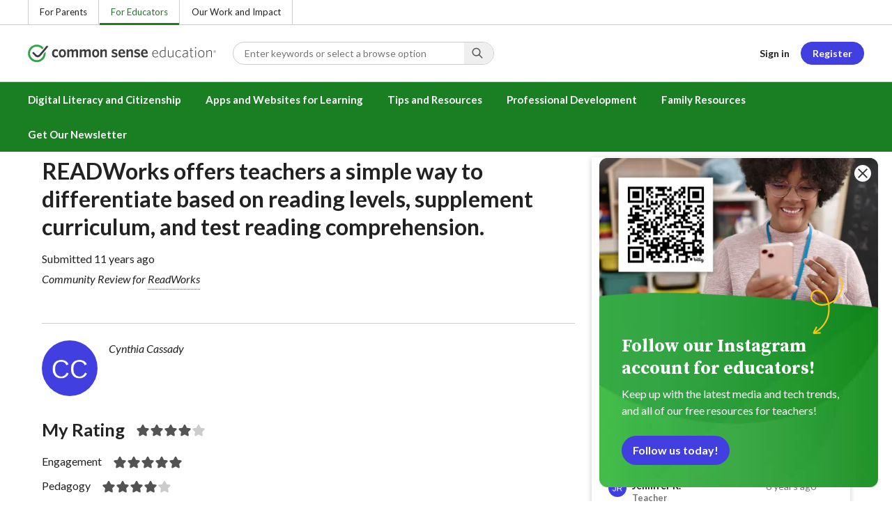

--- FILE ---
content_type: text/html; charset=UTF-8
request_url: https://www.commonsense.org/education/reviews/readworks/teacher-reviews/4021366
body_size: 13462
content:
<!DOCTYPE html>
<html lang="en" dir="ltr" prefix="og: https://ogp.me/ns#">
  <head>
    <meta charset="utf-8" />
<meta name="description" content="See what other people say about teaching with ReadWorks. Find out how you might use this tool with your students and in your teaching practice." />
<link rel="canonical" href="https://www.commonsense.org/education/reviews/readworks/teacher-reviews/4021366" />
<link rel="icon" href="/themes/custom/common_sense/images/favicons/favicon.ico" />
<link rel="icon" sizes="16x16" href="/themes/custom/common_sense/images/favicons/favicon-16x16.png" />
<link rel="icon" sizes="32x32" href="/themes/custom/common_sense/images/favicons/favicon-32x32.png" />
<link rel="icon" sizes="96x96" href="/themes/custom/common_sense/images/favicons/favicon-96x96.png" />
<link rel="icon" sizes="192x192" href="/themes/custom/common_sense/images/favicons/favicon-192x192.png" />
<link rel="apple-touch-icon" sizes="180x180" href="/themes/custom/common_sense/images/favicons/apple-touch-icon-180x180.png" />
<meta property="og:site_name" content="Common Sense Education" />
<meta property="og:url" content="https://www.commonsense.org/education/reviews/readworks/teacher-reviews/4021366" />
<meta property="og:title" content="Community Review of ReadWorks | Common Sense Education" />
<meta property="og:description" content="See what other people say about teaching with ReadWorks. Find out how you might use this tool with your students and in your teaching practice." />
<meta name="twitter:card" content="summary_large_image" />
<meta name="twitter:title" content="Community Review of ReadWorks | Common Sense Education" />
<meta name="twitter:description" content="See what other people say about teaching with ReadWorks. Find out how you might use this tool with your students and in your teaching practice." />
<meta name="twitter:site" content="@commonsenseed" />
<meta name="twitter:site:id" content="1530435498" />
<meta http-equiv="x-ua-compatible" content="IE=edge" />
<meta name="msapplication-tilecolor" content="#e3ffee" />
<meta name="msapplication-tileimage" content="/themes/custom/common_sense/images/favicons/mstile-144x144.png" />
<meta name="Generator" content="Drupal 10 (https://www.drupal.org)" />
<meta name="MobileOptimized" content="width" />
<meta name="HandheldFriendly" content="true" />
<meta name="viewport" content="width=device-width, initial-scale=1.0" />
<meta name="og:image" content="https://www.commonsense.org/themes/custom/cse/common-sense-education-social-share.jpeg" />
<meta name="og:image:alt" content="Text on image is Common Sense Education." />
<meta name="twitter:image" content="https://www.commonsense.org/themes/custom/cse/common-sense-education-social-share.jpeg" />
<meta name="twitter:image:alt" content="Text on image is Common Sense Education." />
<meta name="image" content="https://www.commonsense.org/themes/custom/cse/common-sense-education-social-share.jpeg" />
<meta name="bingbot" content="noarchive, nocache" />
<meta http-equiv="x-dns-prefetch-control" content="on" />
<link rel="preconnect" href="//fonts.gstatic.com" crossorigin />
<link rel="preconnect" href="//cdn-ukwest.onetrust.com" crossorigin />
<link rel="preconnect" href="//d2hralswu9lj8u.cloudfront.net" crossorigin />
<link rel="preload" as="style" href="https://fonts.googleapis.com/css2?family=Lato:ital,wght@0,300;0,400;0,700;1,400&amp;amp;family=Source+Serif+Pro:ital,wght@0,700;0,900;1,900&amp;amp;display=swap" />
<link rel="dns-prefetch" href="//fonts.googleapis.com" />
<link rel="dns-prefetch" href="//fonts.gstatic.com" />
<link rel="dns-prefetch" href="//www.google-analytics.com" />
<link rel="dns-prefetch" href="//www.googletagmanager.com" />
<link rel="dns-prefetch" href="//cdn-ukwest.onetrust.com" />
<link rel="dns-prefetch" href="//d2hralswu9lj8u.cloudfront.net" />
<link rel="dns-prefetch" href="//insitez.blob.core.windows.net" />
<link rel="preconnect" href="//fonts.googleapis.com" />
<link rel="preconnect" href="//www.google-analytics.com" />
<link rel="preconnect" href="//www.googletagmanager.com" />
<link rel="preconnect" href="//cdn-ukwest.onetrust.com" />
<link rel="preconnect" href="//d2hralswu9lj8u.cloudfront.net" />
<link rel="preconnect" href="//insitez.blob.core.windows.net" />
<link rel="alternate" hreflang="und" href="https://www.commonsense.org/education/reviews/readworks/teacher-reviews/4021366" />
<link rel="preload" as="style" href="/sites/default/files/css/css_bYlImtklFQqizVoja2Ms55q--3w6WQBCrB9ncNIwSJY.css?delta=0&amp;language=en&amp;theme=cse&amp;include=[base64]" />
<link rel="preload" as="style" href="/sites/default/files/css/css_0JaNxIOr59YBBWjtO7HaAFGZGXbtd8Xjcmy2nht4LPQ.css?delta=1&amp;language=en&amp;theme=cse&amp;include=[base64]" />
<link rel="preload" as="style" href="/sites/default/files/css/css_xodQ2vWTvsQhPOitD-Bp5Q5Te0KMY9KZExLI958pmfo.css?delta=3&amp;language=en&amp;theme=cse&amp;include=[base64]" />
<link rel="preload" as="script" href="/sites/default/files/js/js_E-Ci6cX5FefH5B2GG_Ycb5-cEHbfi_qr0PTtdaBDRTw.js?scope=footer&amp;delta=1&amp;language=en&amp;theme=cse&amp;include=[base64]" />

    <title>Community Review of ReadWorks | Common Sense Education</title>
    <link rel="stylesheet" media="all" href="/sites/default/files/css/css_bYlImtklFQqizVoja2Ms55q--3w6WQBCrB9ncNIwSJY.css?delta=0&amp;language=en&amp;theme=cse&amp;include=[base64]" />
<link rel="stylesheet" media="all" href="/sites/default/files/css/css_0JaNxIOr59YBBWjtO7HaAFGZGXbtd8Xjcmy2nht4LPQ.css?delta=1&amp;language=en&amp;theme=cse&amp;include=[base64]" />
<link rel="stylesheet" media="all" href="https://fonts.googleapis.com/css2?family=Lato:ital,wght@0,300;0,400;0,700;1,400&amp;family=Source+Serif+Pro:ital,wght@0,400;0,700;0,900;1,900&amp;display=swap" />
<link rel="stylesheet" media="all" href="/sites/default/files/css/css_xodQ2vWTvsQhPOitD-Bp5Q5Te0KMY9KZExLI958pmfo.css?delta=3&amp;language=en&amp;theme=cse&amp;include=[base64]" />

    <script type="application/json" data-drupal-selector="drupal-settings-json">{"path":{"baseUrl":"\/","pathPrefix":"","currentPath":"node\/4021366","currentPathIsAdmin":false,"isFront":false,"currentLanguage":"en"},"pluralDelimiter":"\u0003","suppressDeprecationErrors":true,"ajaxPageState":{"theme":"cse","libraries":"[base64]"},"ajaxTrustedUrl":[],"gtag":{"tagId":"","consentMode":false,"otherIds":[],"events":[],"additionalConfigInfo":[]},"gtm":{"tagId":null,"settings":{"data_layer":"dataLayer","include_environment":false},"tagIds":["GTM-5NBBP7H"]},"ajaxLoader":{"markup":"\u003Cdiv class=\u0022ajax-throbber loader\u0022\u003E\n              \u003Cdiv\u003E\u003C\/div\u003E\n              \u003Cdiv\u003E\u003C\/div\u003E\n              \u003Cdiv\u003E\u003C\/div\u003E\n              \u003Cdiv\u003E\u003C\/div\u003E\n            \u003C\/div\u003E","hideAjaxMessage":false,"alwaysFullscreen":false,"throbberPosition":"body"},"clientside_validation_jquery":{"validate_all_ajax_forms":2,"force_validate_on_blur":false,"force_html5_validation":false,"messages":{"required":"This field is required.","remote":"Please fix this field.","email":"Please enter a valid email address.","url":"Please enter a valid URL.","date":"Please enter a valid date.","dateISO":"Please enter a valid date (ISO).","number":"Please enter a valid number.","digits":"Please enter only digits.","equalTo":"Please enter the same value again.","maxlength":"Please enter no more than {0} characters.","minlength":"Please enter at least {0} characters.","rangelength":"Please enter a value between {0} and {1} characters long.","range":"Please enter a value between {0} and {1}.","max":"Please enter a value less than or equal to {0}.","min":"Please enter a value greater than or equal to {0}.","step":"Please enter a multiple of {0}."}},"amplitude":{"apiKey":"da16c41c9646dac28b4b6bcfb0b11763"},"cseAnalytics":{"otAnalyticsGroup":"C0002","bundleBaseUrl":"\/modules\/custom\/cse_analytics\/js\/dist"},"dataLayer":{"defaultLang":"en","languages":{"en":{"id":"en","name":"English","direction":"ltr","weight":1},"es":{"id":"es","name":"Spanish","direction":"ltr","weight":1},"en-gb":{"id":"en-gb","name":"English - UK","direction":"ltr","weight":2},"en-mul":{"id":"en-mul","name":"Multi-lingual","direction":"ltr","weight":3}}},"search_autocomplete":{"articles_search":{"source":"\/articles%3A%3Aautocompletion_callback_1","selector":"#views-exposed-form-articles-page-1 #edit-keywords","minChars":3,"maxSuggestions":10,"autoSubmit":true,"autoRedirect":true,"theme":"basic-blue","filters":["q"],"noResult":{"group":{"group_id":"no_results"},"label":"No results found for [search-phrase]. Click to perform full search.","value":"[search-phrase]","link":""},"moreResults":{"group":{"group_id":"more_results"},"label":"View all results for [search-phrase].","value":"[search-phrase]","link":""}},"dc_lesson_search":{"source":"\/dclessons%3A%3Aautocompletion_callback_1","selector":"#views-exposed-form-dclessons-page-1 #edit-keywords","minChars":3,"maxSuggestions":10,"autoSubmit":true,"autoRedirect":true,"theme":"basic-blue","filters":["q"],"noResult":{"group":{"group_id":"no_results"},"label":"No results found for [search-phrase]. Click to perform full search.","value":"[search-phrase]","link":""},"moreResults":{"group":{"group_id":"more_results"},"label":"View all results for [search-phrase].","value":"[search-phrase]","link":""}},"events_search":{"source":"\/events%3A%3Aautocompletion_callback_1","selector":"#views-exposed-form-events-page-1 #edit-keywords","minChars":3,"maxSuggestions":10,"autoSubmit":true,"autoRedirect":true,"theme":"basic-blue","filters":["q"],"noResult":{"group":{"group_id":"no_results"},"label":"No results found for [search-phrase]. Click to perform full search.","value":"[search-phrase]","link":""},"moreResults":{"group":{"group_id":"more_results"},"label":"View all results for [search-phrase].","value":"[search-phrase]","link":""}},"recognition_pages_search":{"source":"\/recognition_pages%3A%3Aautocompletion_callback_1","selector":"#views-exposed-form-recognition-pages-page-1 #edit-keywords","minChars":3,"maxSuggestions":10,"autoSubmit":true,"autoRedirect":true,"theme":"basic-blue","filters":["q"],"noResult":{"group":{"group_id":"no_results"},"label":"No results found for [search-phrase]. Click to perform full search.","value":"[search-phrase]","link":""},"moreResults":{"group":{"group_id":"more_results"},"label":"View all results for [search-phrase].","value":"[search-phrase]","link":""}},"reviews_search":{"source":"\/reviews%3A%3Aautocompletion_callback_1","selector":"#views-exposed-form-reviews-page-1 #edit-keywords","minChars":3,"maxSuggestions":10,"autoSubmit":true,"autoRedirect":true,"theme":"basic-blue","filters":["q"],"noResult":{"group":{"group_id":"no_results"},"label":"No results found for [search-phrase]. Click to perform full search.","value":"[search-phrase]","link":""},"moreResults":{"group":{"group_id":"more_results"},"label":"View all results for [search-phrase].","value":"[search-phrase]","link":""}},"site_search":{"source":"\/education\/search\/callback","selector":"#views-exposed-form-search-page-1 #edit-keywords","minChars":3,"maxSuggestions":10,"autoSubmit":true,"autoRedirect":true,"theme":"basic-blue","filters":["q","keywords"],"noResult":{"group":{"group_id":"no_results"},"label":"No results found for [search-phrase]. Click to perform full search.","value":"[search-phrase]","link":""},"moreResults":{"group":{"group_id":"more_results"},"label":"View all results for [search-phrase].","value":"[search-phrase]","link":""}},"top_picks_search":{"source":"\/top_picks%3A%3Aautocompletion_callback_1","selector":"#views-exposed-form-top-picks-page-1 #edit-keywords","minChars":3,"maxSuggestions":10,"autoSubmit":true,"autoRedirect":true,"theme":"basic-blue","filters":["q"],"noResult":{"group":{"group_id":"no_results"},"label":"No results found for [search-phrase]. Click to perform full search.","value":"[search-phrase]","link":""},"moreResults":{"group":{"group_id":"more_results"},"label":"View all results for [search-phrase].","value":"[search-phrase]","link":""}},"videos_search":{"source":"\/videos%3A%3Aautocompletion_callback_1","selector":"#views-exposed-form-videos-page-1 #edit-keywords","minChars":3,"maxSuggestions":10,"autoSubmit":true,"autoRedirect":true,"theme":"basic-blue","filters":["q"],"noResult":{"group":{"group_id":"no_results"},"label":"No results found for [search-phrase]. Click to perform full search.","value":"[search-phrase]","link":""},"moreResults":{"group":{"group_id":"more_results"},"label":"View all results for [search-phrase].","value":"[search-phrase]","link":""}}},"config":"{\u0022sitekey\u0022:\u0022MTPublic-zvDLJ75su\u0022,\u0022autoFormValidate\u0022:true,\u0022theme\u0022:\u0022basic\u0022,\u0022render\u0022:\u0022explicit\u0022,\u0022renderQueue\u0022:[],\u0022widgetSize\u0022:\u0022mini\u0022,\u0022enableOption\u0022:\u0022all\u0022,\u0022lang\u0022:\u0022en\u0022}","commonKit":{"userGeneratedContent":{"selectors":{"user-generated-content-9d6c3daa-c29e-4a1b-a8d3-b531e3a3b5a4":1,"user-generated-content-c1bae38a-320a-426a-b1a5-1a3502d41518":1,"user-generated-content-8618f172-436b-4fba-9445-d058dd0c2aeb":1}},"reveal":{"selectors":{"reveal-83af2d96-dadb-4df3-b306-be8e3929166a":1,"reveal-916d90dd-5f17-440d-b16a-c392ff25fce8":1,"reveal-4372874b-eae2-4547-9701-bbd86c924abc":1,"reveal-98226bce-af85-4072-a2ed-6f999c9395c6":1}},"date":{"selectors":{"date-a9c9b48f-4fd1-49b9-880f-3bee5b65c76f":1,"date-76c15676-c2e0-407e-bd89-977ed2482c62":1,"date-528751f3-8163-4c58-9d99-765d728ae8f4":1}},"avatar":{"selectors":{"avatar-0d6932f4-f3bb-429c-8700-b2dcfc49b9b5":1,"avatar-5eed75a3-c5e5-40b5-829e-2c6f1d6f8d90":1,"avatar-84caa3af-9864-43c7-9ef1-289c63807c58":1,"avatar-f5968240-c968-430a-878e-294c96efcddb":1}}},"csp":{"nonce":"SuJz95dUOzXTEC6Ssl9CVg"},"cse":{"searchHeader":{"query":{"value":""}}},"user":{"uid":0,"permissionsHash":"84f5d6dcbea972c62ea0ca26215af02611c74d8951c4b7b80d042119dc7d6ae6"}}</script>
<script src="/sites/default/files/js/js_hxhtQe6WAbpdW_5O5Hm9DlCcJJ3_QCe9y27kD-RyKNM.js?scope=header&amp;delta=0&amp;language=en&amp;theme=cse&amp;include=[base64]"></script>
<script src="/modules/contrib/google_tag/js/gtag.js?t70xhv"></script>
<script src="/modules/contrib/google_tag/js/gtm.js?t70xhv"></script>
<script src="/sites/default/files/js/js_ROeLR67hVQWlEMqGCL0QSbvEasW8FZqamdNxm7DiLgg.js?scope=header&amp;delta=3&amp;language=en&amp;theme=cse&amp;include=[base64]"></script>
<script src="https://service.mtcaptcha.com/mtcv1/client/mtcaptcha.min.js" async></script>
<script src="https://service.mtcaptcha.com/mtcv1/client/mtcaptcha2.min.js" async></script>

  </head>
  <body class="node-teacher_review node-4021366 path-education-reviews-readworks-teacher-reviews-4021366 route-entity-node-canonical path-node page-node-type-teacher-review">
        <a href="#main-content" class="visually-hidden focusable">
      Skip to main content
    </a>
    
    <noscript><iframe src="https://www.googletagmanager.com/ns.html?id=GTM-5NBBP7H"
                  height="0" width="0" style="display:none;visibility:hidden"></iframe></noscript>

      <div class="dialog-off-canvas-main-canvas" data-off-canvas-main-canvas>
      <div class="region region-top-area row">
                

<div  id="block-cse-cseheaderblock" class="settings-tray-editable col-12" data-drupal-settingstray="editable">
  
        <div class="header-wrapper">
        <div class="region-strip">
          <div class="col-12">
            <div class="row">
              <div id="block-dotorgtopbarnav">
                <div class="top-bar-nav">
                  <ul class="menu">
                    <li>
                      <a href="https://www.commonsensemedia.org/">For Parents</a>
                    </li>
                    <li>
                      <a href="/education" class="active">For Educators</a>
                    </li>
                    <li>
                      <a href="/">Our Work and Impact</a>
                    </li>
                    </ul>
                </div>
              </div>
            </div>
          </div>
        </div>
        <header role="banner">
          <div class="region region-header row">
            <div class="mobile-menu-button btn--reset icon-menu"></div>
            <div class="site-logo col col-lg-6">
                <a href="/education" title="Click to go back to the homepage"></a>
            </div>
            <button class="mobile-search-button btn--reset icon-search"></button>
            <div id="block-headersearch">
            <div class="header-search-wrapper full-width">
  <div id="header-search" class="header-search">
    <div class="dropdown dropdown--block">
      <input data-toggle="dropdown" id="header-search-input" placeholder="Enter keywords or select a browse option" aria-label="Search input: Enter keywords or select a browse option" autocomplete="off" class="dropdown__toggle form-control">

      <i class="icon-search"></i>

      <div class="dropdown__menu">
        <div id="header-search-result" class="header-search-result"></div>
        <div class="fadeout"></div>
        <div id="header-search-browse" class="header-search-browse">
          <div class="header-search-browse-item">
            <a href="/education/search?keywords=&sort_by=field_search_sort_date" alt="Browse all">
              <div class="header-search-browse-item-icon icon-grid">
                <img src="/themes/custom/cse/images/svg/header/icon-grid.svg" alt="" />
              </div>
              <div class="header-search-browse-item-label">
                <div class="header-search-browse-item-label-title">Browse all
                </div>
              </div>
            </a>
          </div>
          <div class="header-search-browse-item">
            <a href="/education/search?keywords=&sort_by=field_search_sort_date&f[0]=search_type%3Acollection&f[1]=search_type%3Adc_lesson" alt="Classroom Resources">
              <div class="header-search-browse-item-icon icon-resource">
                <img src="/themes/custom/cse/images/svg/header/icon-resource.svg" alt="" />
              </div>
              <div class="header-search-browse-item-label">
                <div class="header-search-browse-item-label-title">Classroom Resources
                </div>
                <div class="header-search-browse-item-label-description">Lesson
                  plans and activities for the classroom
                </div>
              </div>
            </a>
          </div>
          <div class="header-search-browse-item">
            <a href="/education/search?keywords=&sort_by=field_search_sort_date&f%5B0%5D=search_type%3Abest_in_class&f%5B1%5D=search_type%3Aeditorial_review&f%5B2%5D=search_type%3Atop_picks" alt="EdTech Recommendations">
              <div class="header-search-browse-item-icon icon-star">
                <img src="/themes/custom/cse/images/svg/header/icon-star.svg" alt="" />
              </div>
              <div class="header-search-browse-item-label">
                <div class="header-search-browse-item-label-title">EdTech Recommendations
                </div>
                <div class="header-search-browse-item-label-description">Reviews
                  of educational apps and websites
                </div>
              </div>
            </a>
          </div>
          <div class="header-search-browse-item">
            <a href="/education/search?keywords=&sort_by=field_search_sort_date&f%5B0%5D=search_type%3Aarticle&f%5B1%5D=search_type%3Adiy_page&f%5B2%5D=search_type%3Aevent&f%5B3%5D=search_type%3Arecognition_page&f%5B4%5D=search_type%3Avideo" alt="Teaching Tips and Ideas">
              <div class="header-search-browse-item-icon icon-hearthand">
                <img src="/themes/custom/cse/images/svg/header/icon-hearthand.svg" alt="" />
              </div>
              <div class="header-search-browse-item-label">
                <div class="header-search-browse-item-label-title">Teaching Tips and Ideas
                </div>
                <div class="header-search-browse-item-label-description">
                  Articles, trainings, and videos for teaching with tech
                </div>
              </div>
            </a>
          </div>
          <div class="header-search-browse-item-bar">
          </div>
          <div class="header-search-browse-item header-search-browse-item-families no-loading">
                                                                              <a href="https://www.commonsensemedia.org/search" alt="Reviews of Movies, Books &amp; More">
              <div class="header-search-browse-item-icon icon-clapperboard">
                <img src="/themes/custom/cse/images/svg/header/icon-clapperboard.svg" alt="" />
              </div>
              <div class="header-search-browse-item-label">
                <div class="header-search-browse-item-label-title">Reviews of Movies, Books &amp; More</div>
                <div class="header-search-browse-item-label-description">
                  Find expert media reviews on our Families site
                </div>
              </div>
              <div class="header-search-browse-item-posticon">
                <img src="/themes/custom/cse/images/svg/header/icon-link-external.svg" alt="" />
              </div>
            </a>
          </div>
        </div>
      </div>
    </div>

    <div class="header-search-mobile">
        <button class="btn-mobile-search btn btn--neutral btn--block">Search</button>

    </div>
  </div>
</div>

            </div>
            <div id="block-headerusermenu">
                      <div id="header-user-menu" class="header-user-menu user-menu">
                <ul class="menu menu-hierarchical">
    
          
                          <li aria-label="Sign in" class="menu-item menu-item--depth-1 menu-item--login">
                                                                    <a id="" rel="" href="/user/login" class="link link--cta sign-in-only">Sign in</a>
        
              </li>
          
                          <li aria-label="Register" class="menu-item menu-item--depth-1 menu-item--register">
                                                                    <a id="" rel="" href="/user/register" class="link--register btn btn--cta btn--block">Register</a>
        
              </li>
        </ul>
  


</div>

            </div>
            <div id="block-headermobilemenu">
              <div id="header-mobile-menu-wrapper" data-site-name=" "></div>

            </div>
          </div>
        </header>
        <div class="region-navigation">
          <div id="block-headermainmenu" class="row row--container">
            <div class="col col-12">
            <div id="header-main-menu" class="header-main-menu">
                <ul class="menu menu-hierarchical">
    
          
                          <li class="menu-item menu-item--depth-1 menu-item--expanded menu-item--">
                                                                    <a id="" rel="" href="/education/digital-literacy">Digital Literacy and Citizenship</a>
        
                                <ul class="menu row">
    
          
                          <li class="menu-item menu-item--depth-2 menu-item--expanded col-12 col-lg-3 menu-item--">
                                                                    <a id="" rel="" href="/">New! K–8 Digital Literacy &amp; Well-Being Curriculum</a>
        
                                <ul class="menu">
    
          
                          <li class="menu-item menu-item--depth-3 menu-item--">
                                                                    <a id="" rel="" href="/education/digital-literacy">New Lesson Plans</a>
        
              </li>
          
                          <li class="menu-item menu-item--depth-3 menu-item--">
                                                                    <a id="" rel="" href="/education/digital-literacy/implementation">Implementation Guide</a>
        
              </li>
          
                          <li class="menu-item menu-item--depth-3 menu-item--">
                                                                    <a id="" rel="" href="/education/digital-literacy/about">About Digital Literacy &amp; Well-Being</a>
        
              </li>
        </ul>
  
              </li>
          
                          <li class="menu-item menu-item--depth-2 menu-item--expanded col-12 col-lg-3 menu-item--">
                                                                    <a id="" rel="" href="https://www.commonsense.org/education/digital-citizenship">K–12 Digital Citizenship Curriculum</a>
        
                                <ul class="menu">
    
          
                          <li class="menu-item menu-item--depth-3 menu-item--">
                                                                    <a id="" rel="" href="/education/digital-citizenship/curriculum">Lesson Plans</a>
        
              </li>
          
                          <li class="menu-item menu-item--depth-3 menu-item--">
                                                                    <a id="" rel="" href="/education/uk/digital-citizenship">Digital Citizenship (U.K.)</a>
        
              </li>
          
                          <li class="menu-item menu-item--depth-3 menu-item--">
                                                                    <a id="" rel="" href="/education/search?f%5B0%5D=search_type%3Acollection&amp;sort_by=field_search_sort_date">Lesson Collections</a>
        
              </li>
          
            <li class="menu-item menu-item--depth-3">
                                                                    <a id="" rel="" href="/education/digital-citizenship/digital-dilemmas">Digital Life Dilemmas</a>
        
              </li>
        </ul>
  
              </li>
          
                                        <li class="menu-item menu-item--depth-2 col-12 col-lg-3 menu-item-- menu-item--content">
                  <span class="item-content">
            <a href="/education/training/teaching-digital-literacy-and-well-being" >
              <img srcset="/themes/custom/common_sense/components/commonkit/atoms/ck-image/images/ratio_16_9_small.png 350w,/themes/custom/common_sense/components/commonkit/atoms/ck-image/images/ratio_16_9_xsmall.png 240w" src="/themes/custom/common_sense/components/commonkit/atoms/ck-image/images/ratio_16_9_xsmall.png" data-src="/sites/default/files/styles/ratio_16_9_xsmall/public/menu-addons/header-for-teaching-digital-literacy-course_0.png.webp" data-srcset="/sites/default/files/styles/ratio_16_9_small/public/menu-addons/header-for-teaching-digital-literacy-course_0.png.webp 350w,/sites/default/files/styles/ratio_16_9_xsmall/public/menu-addons/header-for-teaching-digital-literacy-course_0.png.webp 240w" sizes="240px" class="image-lazy">

            </a>
            <h3><a href="/education/training/teaching-digital-literacy-and-well-being" class="link link--title" >
              Teaching Digital Literacy and Well-Being
            </a></h3>
          </span>
        
              </li>
          
                                        <li class="menu-item menu-item--depth-2 col-12 col-lg-3 menu-item-- menu-item--content">
                  <span class="item-content">
            <a href="/education/collections/ai-literacy-for-grades-6-12-lessons" >
              <img srcset="/themes/custom/common_sense/components/commonkit/atoms/ck-image/images/ratio_16_9_small.png 350w,/themes/custom/common_sense/components/commonkit/atoms/ck-image/images/ratio_16_9_xsmall.png 240w" src="/themes/custom/common_sense/components/commonkit/atoms/ck-image/images/ratio_16_9_xsmall.png" data-src="/sites/default/files/styles/ratio_16_9_xsmall/public/menu-addons/2023-ai-literacy-lessons-collections-page-social-share-v2_1.jpg.webp" data-srcset="/sites/default/files/styles/ratio_16_9_small/public/menu-addons/2023-ai-literacy-lessons-collections-page-social-share-v2_1.jpg.webp 350w,/sites/default/files/styles/ratio_16_9_xsmall/public/menu-addons/2023-ai-literacy-lessons-collections-page-social-share-v2_1.jpg.webp 240w" sizes="240px" class="image-lazy">

            </a>
            <h3><a href="/education/collections/ai-literacy-for-grades-6-12-lessons" class="link link--title" >
              AI Literacy for Grades 6–12 
            </a></h3>
          </span>
        
              </li>
        </ul>
  
              </li>
          
            <li class="menu-item menu-item--depth-1 menu-item--expanded">
                                                                    <a id="" rel="" href="/education/search?f%5B0%5D=search_type%3Aeditorial_review&amp;sort_by=field_search_sort_date">Apps and Websites for Learning</a>
        
                                <ul class="menu row">
    
          
                          <li class="menu-item menu-item--depth-2 menu-item--expanded col-12 col-lg-3 menu-item--">
                                                                    <a id="" rel="" href="/">Find an App or Website</a>
        
                                <ul class="menu">
    
          
            <li class="menu-item menu-item--depth-3">
                                                                    <a id="" rel="" href="/education/search?f%5B0%5D=search_type%3Aeditorial_review&amp;sort_by=field_search_sort_date">All Apps and Websites</a>
        
              </li>
          
            <li class="menu-item menu-item--depth-3">
                                                                    <a id="" rel="" href="/education/search?f%5B0%5D=search_type%3Atop_picks&amp;sort_by=field_search_sort_date">Curated Lists</a>
        
              </li>
        </ul>
  
              </li>
          
            <li class="menu-item menu-item--depth-2 menu-item--expanded col-12 col-lg-3">
                                                                    <a id="" rel="" href="/">Our Top Picks</a>
        
                                <ul class="menu">
    
          
            <li class="menu-item menu-item--depth-3">
                                                                    <a id="" rel="" href="/education/search?f%5B0%5D=search_type%3Abest_in_class&amp;sort_by=field_search_sort_date">Best in Class</a>
        
              </li>
          
            <li class="menu-item menu-item--depth-3">
                                                                    <a id="" rel="" href="/education/selections-for-learning">Common Sense Selections</a>
        
              </li>
        </ul>
  
              </li>
          
                          <li class="menu-item menu-item--depth-2 menu-item--expanded col-12 col-lg-3 menu-item--">
                                                                    <a id="" rel="" href="/">Privacy Program</a>
        
                                <ul class="menu">
    
          
            <li class="menu-item menu-item--depth-3">
                                                                    <a id="" rel="" href="https://privacy.commonsense.org/">About the Privacy Program</a>
        
              </li>
          
            <li class="menu-item menu-item--depth-3">
                                                                    <a id="" rel="" href="https://privacy.commonsense.org/evaluations/1">Privacy Evaluations</a>
        
              </li>
        </ul>
  
              </li>
        </ul>
  
              </li>
          
                          <li class="menu-item menu-item--depth-1 menu-item--expanded menu-item--">
                                                                    <a id="" rel="" href="/education/articles">Tips and Resources</a>
        
                                <ul class="menu row">
    
          
                          <li class="menu-item menu-item--depth-2 menu-item--expanded col-12 col-lg-3 menu-item--">
                                                                    <a id="" rel="" href="/">Lessons and Activities</a>
        
                                <ul class="menu">
    
          
                          <li class="menu-item menu-item--depth-3 menu-item--">
                                                                    <a id="" rel="" href="/education/articles/free-back-to-school-templates-for-teachers-and-families">Free Back-to-School Templates</a>
        
              </li>
          
                          <li class="menu-item menu-item--depth-3 menu-item--">
                                                                    <a id="" rel="" href="/education/articles/21-fun-activities-to-start-the-school-year">21 Activities to Start School</a>
        
              </li>
          
                          <li class="menu-item menu-item--depth-3 menu-item--">
                                                                    <a id="" rel="" href="/education/articles/ai-movies-books-and-podcasts-to-discuss-in-the-classroom">AI Movies, Podcasts, &amp; Books</a>
        
              </li>
          
                          <li class="menu-item menu-item--depth-3 menu-item--">
                                                                    <a id="" rel="" href="/education/articles/25-great-learning-podcasts-for-the-classroom">Learning Podcasts</a>
        
              </li>
          
                          <li class="menu-item menu-item--depth-3 menu-item--">
                                                                    <a id="" rel="" href="/education/articles/11-great-books-to-boost-digital-citizenship">Books for Digital Citizenship</a>
        
              </li>
        </ul>
  
              </li>
          
                          <li class="menu-item menu-item--depth-2 menu-item--expanded col-12 col-lg-3 menu-item--">
                                                                    <a id="" rel="" href="/">Teaching Strategies</a>
        
                                <ul class="menu">
    
          
                          <li class="menu-item menu-item--depth-3 menu-item--">
                                                                    <a id="" rel="" href="/education/articles/chatgpt-and-beyond-how-to-handle-ai-in-schools">ChatGPT and Beyond</a>
        
              </li>
          
                          <li class="menu-item menu-item--depth-3 menu-item--">
                                                                    <a id="" rel="" href="/education/articles/should-your-school-have-a-cellphone-ban">Should Your School Have Cell Phone Ban?</a>
        
              </li>
          
                          <li class="menu-item menu-item--depth-3 menu-item--">
                                                                    <a id="" rel="" href="/education/articles/an-authentic-approach-to-discussions-about-digital-wellbeing">Digital Well-Being Discussions</a>
        
              </li>
          
                          <li class="menu-item menu-item--depth-3 menu-item--">
                                                                    <a id="" rel="" href="/education/articles/supporting-lgbtq-students-in-the-classroom-and-online">Supporting LGBTQ+ Students</a>
        
              </li>
          
                          <li class="menu-item menu-item--depth-3 menu-item--">
                                                                    <a id="" rel="" href="/education/articles/offline-digital-citizenship-soft-skills-to-support-strong-online-habits">Offline Digital Citizenship</a>
        
              </li>
        </ul>
  
              </li>
          
                          <li class="menu-item menu-item--depth-2 menu-item--expanded col-12 col-lg-3 menu-item--">
                                                                    <a id="" rel="" href="/">Essential Guides</a>
        
                                <ul class="menu">
    
          
                          <li class="menu-item menu-item--depth-3 menu-item--">
                                                                    <a id="" rel="" href="/education/articles/teachers-essential-guide-to-teaching-with-technology">Teaching with Tech</a>
        
              </li>
          
                          <li class="menu-item menu-item--depth-3 menu-item--">
                                                                    <a id="" rel="" href="/education/articles/teachers-essential-guide-to-coding-in-the-classroom">Coding</a>
        
              </li>
          
                          <li class="menu-item menu-item--depth-3 menu-item--">
                                                                    <a id="" rel="" href="/education/articles/teachers-essential-guide-to-showing-movies-and-videos-in-the-classroom">Movies in the Classroom</a>
        
              </li>
          
                          <li class="menu-item menu-item--depth-3 menu-item--">
                                                                    <a id="" rel="" href="/education/articles/teachers-essential-guide-to-ai-fundamentals-with-apple">AI Fundamentals with Apple</a>
        
              </li>
          
                          <li class="menu-item menu-item--depth-3 menu-item--">
                                                                    <a id="" rel="" href="/education/articles/teachers-essential-guide-to-social-and-emotional-learning-in-digital-life">Social &amp; Emotional Learning</a>
        
              </li>
        </ul>
  
              </li>
          
                          <li class="menu-item menu-item--depth-2 menu-item--expanded col-12 col-lg-3 menu-item--">
                                                                    <a id="" rel="" href="/">Browse by Topic</a>
        
                                <ul class="menu">
    
          
                          <li class="menu-item menu-item--depth-3 menu-item--">
                                                                    <a id="" rel="" href="/education/articles/digital-citizenship">Digital Citizenship</a>
        
              </li>
          
                          <li class="menu-item menu-item--depth-3 menu-item--">
                                                                    <a id="" rel="" href="/education/articles/tech-learning">Tech &amp; Learning</a>
        
              </li>
          
                          <li class="menu-item menu-item--depth-3 menu-item--">
                                                                    <a id="" rel="" href="/education/articles/news-media-literacy">News and Media Literacy</a>
        
              </li>
          
                          <li class="menu-item menu-item--depth-3 menu-item--">
                                                                    <a id="" rel="" href="/education/articles/social-emotional-learning">SEL</a>
        
              </li>
          
                          <li class="menu-item menu-item--depth-3 menu-item--">
                                                                    <a id="" rel="" href="/education/articles">Browse All</a>
        
              </li>
        </ul>
  
              </li>
        </ul>
  
              </li>
          
                          <li class="menu-item menu-item--depth-1 menu-item--expanded menu-item--">
                                                                    <a id="" rel="" href="/education/professional-development">Professional Development</a>
        
                                <ul class="menu row">
    
          
                          <li class="menu-item menu-item--depth-2 menu-item--expanded col-12 col-lg-3 menu-item--">
                                                                    <a id="" rel="" href="/">Programs</a>
        
                                <ul class="menu">
    
          
            <li class="menu-item menu-item--depth-3">
                                                                    <a id="" rel="" href="/education/recognition-program">Common Sense Recognized Educators</a>
        
              </li>
          
            <li class="menu-item menu-item--depth-3">
                                                                    <a id="" rel="" href="/education/recognition-ambassadors">Common Sense Education Ambassadors</a>
        
              </li>
          
                          <li class="menu-item menu-item--depth-3 menu-item--">
                                                                    <a id="" rel="" href="/education/search?sort_by=field_search_sort_date&amp;f%5B0%5D=search_type%3Aevent">Browse Events and Training</a>
        
              </li>
        </ul>
  
              </li>
          
                          <li class="menu-item menu-item--depth-2 menu-item--expanded col-12 col-lg-3 menu-item--">
                                                                    <a id="" rel="" href="/">Self-paced Courses</a>
        
                                <ul class="menu">
    
          
                          <li class="menu-item menu-item--depth-3 menu-item--">
                                                                    <a id="" rel="" href="/education/training/teaching-digital-literacy-and-well-being">Teaching Digital Literacy and Well-Being</a>
        
              </li>
          
                          <li class="menu-item menu-item--depth-3 menu-item--">
                                                                    <a id="" rel="" href="/education/training/ai-basics-for-k-12-teachers">AI Basics For K-12 Teachers</a>
        
              </li>
          
                          <li class="menu-item menu-item--depth-3 menu-item--">
                                                                    <a id="" rel="" href="/education/training/chatgpt-k12-foundations">ChatGPT Foundations for K–12 Educators</a>
        
              </li>
          
                          <li class="menu-item menu-item--depth-3 menu-item--">
                                                                    <a id="" rel="" href="https://www.commonsense.org/education/training/advanced-chatgpt-for-k-12">Advanced ChatGPT for K-12</a>
        
              </li>
          
                          <li class="menu-item menu-item--depth-3 menu-item--">
                                                                    <a id="" rel="" href="/education/training/healthy-digital-habits">Modeling Digital Habits Teacher Training</a>
        
              </li>
          
            <li class="menu-item menu-item--depth-3">
                                                                    <a id="" rel="" href="/education/training/privacy">Student Privacy Teacher Training</a>
        
              </li>
        </ul>
  
              </li>
          
                          <li class="menu-item menu-item--depth-2 menu-item--expanded menu-item--mobile-hidden menu-item--desktop-hidden col-12 col-lg-3 menu-item--">
                                                                    <a id="" rel="" href="/">Training</a>
        
                                <ul class="menu">
    
          
                                        <li class="menu-item menu-item--depth-3 menu-item-- menu-item--content">
                  <span class="item-content">
            <a href="/education/training/ai-basics-for-k-12-teachers" >
              <img srcset="/themes/custom/common_sense/components/commonkit/atoms/ck-image/images/ratio_16_9_small.png 350w,/themes/custom/common_sense/components/commonkit/atoms/ck-image/images/ratio_16_9_xsmall.png 240w" src="/themes/custom/common_sense/components/commonkit/atoms/ck-image/images/ratio_16_9_xsmall.png" data-src="/sites/default/files/styles/ratio_16_9_xsmall/public/menu-addons/ai-foundations.png.webp" data-srcset="/sites/default/files/styles/ratio_16_9_small/public/menu-addons/ai-foundations.png.webp 350w,/sites/default/files/styles/ratio_16_9_xsmall/public/menu-addons/ai-foundations.png.webp 240w" sizes="240px" class="image-lazy">

            </a>
            <h3><a href="/education/training/ai-basics-for-k-12-teachers" class="link link--title" >
              AI Basics For K-12 Teachers
            </a></h3>
          </span>
        
              </li>
        </ul>
  
              </li>
          
                          <li class="menu-item menu-item--depth-2 menu-item--expanded menu-item--mobile-hidden menu-item--desktop-hidden col-12 col-lg-3 menu-item--">
                                                                    <a id="" rel="" href="/">Programs</a>
        
                                <ul class="menu">
    
          
                                        <li class="menu-item menu-item--depth-3 menu-item-- menu-item--content">
                  <span class="item-content">
            <a href="/education/recognition-program" >
              <img srcset="/themes/custom/common_sense/components/commonkit/atoms/ck-image/images/ratio_16_9_small.png 350w,/themes/custom/common_sense/components/commonkit/atoms/ck-image/images/ratio_16_9_xsmall.png 240w" src="/themes/custom/common_sense/components/commonkit/atoms/ck-image/images/ratio_16_9_xsmall.png" data-src="/sites/default/files/styles/ratio_16_9_xsmall/public/menu-addons/classroom%20teacher.jpg.webp" data-srcset="/sites/default/files/styles/ratio_16_9_small/public/menu-addons/classroom%20teacher.jpg.webp 350w,/sites/default/files/styles/ratio_16_9_xsmall/public/menu-addons/classroom%20teacher.jpg.webp 240w" sizes="240px" class="image-lazy">

            </a>
            <h3><a href="/education/recognition-program" class="link link--title" >
              Earn your Common Sense Education badge today!
            </a></h3>
          </span>
        
              </li>
        </ul>
  
              </li>
        </ul>
  
              </li>
          
                          <li class="menu-item menu-item--depth-1 menu-item--expanded menu-item--">
                                                                    <a id="" rel="" href="/education/family-engagement">Family Resources</a>
        
                                <ul class="menu row">
    
          
            <li class="menu-item menu-item--depth-2 menu-item--expanded col-12 col-lg-3">
                                                                    <a id="" rel="" href="/">Share with Families</a>
        
                                <ul class="menu">
    
          
                          <li class="menu-item menu-item--depth-3 menu-item--">
                                                                    <a id="" rel="" href="/education/family-engagement">Family Engagement for Digital Literacy &amp; Well-Being</a>
        
              </li>
          
                          <li class="menu-item menu-item--depth-3 menu-item--">
                                                                    <a id="" rel="" href="/education/family-resources">Family Tips &amp; Activities</a>
        
              </li>
          
                          <li class="menu-item menu-item--depth-3 menu-item--">
                                                                    <a id="" rel="" href="/education/families-ai-literacy-toolkit">AI Literacy Toolkit</a>
        
              </li>
          
                          <li class="menu-item menu-item--depth-3 menu-item--">
                                                                    <a id="" rel="" href="https://www.commonsense.org/education/articles/family-engagement">When Families Ask About...</a>
        
              </li>
          
                          <li class="menu-item menu-item--depth-3 menu-item--">
                                                                    <a id="" rel="" href="https://www.youtube.com/playlist?list=PLxc-QYpD02mZ0-Uj8NpnCn2xgvk6FVcTO">Parent Webinars</a>
        
              </li>
        </ul>
  
              </li>
          
                          <li class="menu-item menu-item--depth-2 menu-item--expanded col-12 col-lg-3 menu-item--">
                                                                    <a id="" rel="" href="/">Materials &amp; Support</a>
        
                                <ul class="menu">
    
          
                          <li class="menu-item menu-item--depth-3 menu-item--">
                                                                    <a id="" rel="" href="/face">Family and Community Engagement Program</a>
        
              </li>
          
            <li class="menu-item menu-item--depth-3">
                                                                    <a id="" rel="" href="/education/early-childhood-toolkit">Workshops for Families with Kids Age 0–8</a>
        
              </li>
          
            <li class="menu-item menu-item--depth-3">
                                                                    <a id="" rel="" href="/education/family-engagement-workshops">Workshops for Middle and High School Families</a>
        
              </li>
          
                          <li class="menu-item menu-item--depth-3 menu-item--">
                                                                    <a id="" rel="" href="https://www.youtube.com/playlist?list=PL8TjVyuBdsCm2QOLf-9JeTYf8qKNCyuZg">Professional Development Webinars</a>
        
              </li>
        </ul>
  
              </li>
          
                                        <li class="menu-item menu-item--depth-2 col-12 col-lg-3 menu-item-- menu-item--content">
                  <span class="item-content">
            <a href="https://www.commonsensemedia.org/family-tech-planners" >
              <img srcset="/themes/custom/common_sense/components/commonkit/atoms/ck-image/images/ratio_16_9_small.png 350w,/themes/custom/common_sense/components/commonkit/atoms/ck-image/images/ratio_16_9_xsmall.png 240w" src="/themes/custom/common_sense/components/commonkit/atoms/ck-image/images/ratio_16_9_xsmall.png" data-src="/sites/default/files/styles/ratio_16_9_xsmall/public/menu-addons/family-tech-planners.jpeg.webp" data-srcset="/sites/default/files/styles/ratio_16_9_small/public/menu-addons/family-tech-planners.jpeg.webp 350w,/sites/default/files/styles/ratio_16_9_xsmall/public/menu-addons/family-tech-planners.jpeg.webp 240w" sizes="240px" class="image-lazy">

            </a>
            <h3><a href="https://www.commonsensemedia.org/family-tech-planners" class="link link--title" >
              Family Tech Planners
            </a></h3>
          </span>
        
              </li>
          
                                        <li class="menu-item menu-item--depth-2 menu-item--mobile-hidden menu-item--desktop-hidden col-12 col-lg-3 menu-item-- menu-item--content">
                  <span class="item-content">
            <a href="/face" >
              <img srcset="/themes/custom/common_sense/components/commonkit/atoms/ck-image/images/ratio_16_9_small.png 350w,/themes/custom/common_sense/components/commonkit/atoms/ck-image/images/ratio_16_9_xsmall.png 240w" src="/themes/custom/common_sense/components/commonkit/atoms/ck-image/images/ratio_16_9_xsmall.png" data-src="/sites/default/files/styles/ratio_16_9_xsmall/public/menu-addons/face%20program_0.jpeg.webp" data-srcset="/sites/default/files/styles/ratio_16_9_small/public/menu-addons/face%20program_0.jpeg.webp 350w,/sites/default/files/styles/ratio_16_9_xsmall/public/menu-addons/face%20program_0.jpeg.webp 240w" sizes="240px" class="image-lazy">

            </a>
            <h3><a href="/face" class="link link--title" >
              Family and Community Engagement (FACE) Program
            </a></h3>
          </span>
        
              </li>
        </ul>
  
              </li>
          
            <li class="menu-item menu-item--depth-1">
                                                                    <a id="" rel="" href="/education/newsletter">Get Our Newsletter</a>
        
              </li>
          
                          <li class="menu-item menu-item--depth-1 menu-item--desktop-hidden menu-item--donate-link">
                                                                    <a id="" rel="" href="https://www.commonsensemedia.org/donate">Donate</a>
        
              </li>
        </ul>
  


</div>


            </div>
          </div>
        </div>
      </div>
  </div>



    
  </div>

<div class="page-wrapper main-content-area">
  <div id="nav-overlay"></div>

  <div id="content" role="main">
    

    <a id="main-content"></a>

      <div class="region region-content">
    <div data-drupal-messages-fallback class="hidden"></div><div id="cta-modal-redirect" class="cta-modal-block"  id="block-cse-cseredirect" class="settings-tray-editable" data-drupal-settingstray="editable">
  <div class="block-wrapper">
    <div class="image-wrapper">    <img loading="lazy" src="/sites/default/files/styles/ratio_16_9_medium/public/2025-11/2024-marketing-pop-up-slider_edu-ig-qr-code-updated.png.webp" width="480" height="270" alt="Photo of a teacher following the Common Sense Education Instagram account and smiling" />



</div>
    <div class="block-content">
        <h2>Follow our Instagram account for educators!</h2>
  <div class="field-cta-text"><p>Keep up with the latest media and tech trends, and all of our free resources for teachers!</p>
</div>
<div class="form-control-group">
      <a href="https://www.instagram.com/commonsenseedu/" class="button btn button-primary btn-primary cta-modal-block-submit">Follow us today!</a>
  </div>

    </div>
    <span class="cta-modal-block-close"></span>
  </div>
</div>
<article>

  
    

    <div>
                <div class="row row--gutters teacher-reviews-view">
      
      <div class="col-12 col-md-8 review">
        <div class="header">
          <h1 class="heading-1 title">READWorks offers teachers a simple way to differentiate based on reading levels, supplement curriculum, and test reading comprehension. </h1>
                      <div class="date">Submitted 11 years ago</div>
                                <p class="product-link">Community Review for 
                  <a class="link btn--reset" href="/education/reviews/readworks">ReadWorks</a>
</p>
                                                    
                              
          <div class="blog-view-bio">
      <a href="/education/user/2419481">
        


<div  class="avatar"><img  data-name="Cynthia Cassady" alt="Cynthia Cassady" id="avatar-f5968240-c968-430a-878e-294c96efcddb" data-toggle="avatar"/></div>


    </a>
    <div class="blog-view-bio__info">
    

<div id="reveal-98226bce-af85-4072-a2ed-6f999c9395c6" class="reveal" data-more="Show more" data-less="Show less">
  <div class="reveal__content collapse">
    <p>Cynthia Cassady</p>
      </div>
                <button class="reveal__trigger link link--cta btn--reset" data-target="reveal-98226bce-af85-4072-a2ed-6f999c9395c6">Show more</button>

  
  </div>


  </div>
</div>


        </div>

        <div class="divider"></div>

        <div class="details">
                                  <div class="my-rating details-rating"><span class="heading-2 rating-title">My Rating</span>               <div id="rating-c37144e7-9917-419d-a9b2-28dd13ed23e4" class="rating rating--user rating--lg">
      

    

      <span class="rating__score" role="img">
                                                            <i  class="active"></i>
                                                <i  class="icon-star-solid active"></i>
                                                <i  class="icon-star-solid active"></i>
                                                <i  class="icon-star-solid active"></i>
                                                <i  class="icon-star-solid active"></i>
                                      <i  class="icon-star-solid"></i>
      

      </span>

          </div>






            
            </div>
                    <div class="learning-scores">
                                        <div class="engagement details-rating"><span class="col-auto rating-title">Engagement</span>                 <div id="rating-ef484842-edf8-43c8-998d-12f441a656e5" class="rating rating--user rating--lg">
      

    

      <span class="rating__score" role="img">
                                                            <i  class="active"></i>
                                                <i  class="icon-star-solid active"></i>
                                                <i  class="icon-star-solid active"></i>
                                                <i  class="icon-star-solid active"></i>
                                                <i  class="icon-star-solid active"></i>
                                                <i  class="icon-star-solid active"></i>
      

      </span>

          </div>






              </div>
                                                      <div class="pedagogy details-rating"><span class="col-auto rating-title">Pedagogy</span>                   <div id="rating-5bd9e708-dda1-4024-8c5f-1f77cc630eab" class="rating rating--user rating--lg">
      

    

      <span class="rating__score" role="img">
                                                            <i  class="active"></i>
                                                <i  class="icon-star-solid active"></i>
                                                <i  class="icon-star-solid active"></i>
                                                <i  class="icon-star-solid active"></i>
                                                <i  class="icon-star-solid active"></i>
                                      <i  class="icon-star-solid"></i>
      

      </span>

          </div>






                </div>
                                                      <div class="support details-rating"><span class="col-auto rating-title">Supports</span>                   <div id="rating-990d93de-0096-4172-acc6-fca903398391" class="rating rating--user rating--lg">
      

    

      <span class="rating__score" role="img">
                                                            <i  class="active"></i>
                                                <i  class="icon-star-solid active"></i>
                                                <i  class="icon-star-solid active"></i>
                                                <i  class="icon-star-solid active"></i>
                                                <i  class="icon-star-solid active"></i>
                                      <i  class="icon-star-solid"></i>
      

      </span>

          </div>






                </div>
                      </div>
        </div>

        <div class="user-content">
                      <div class="my-take">
              <h3 class="heading-3">My Take</h3>
              <p>I appreciate the majority of the aspects READWorks offers educators.  The passages are high interest and students enjoy reading them.  READWorks continually adds new articles, which I appreciate, as there are some subjects that have a limited supply of articles.</p>

            </div>
                                <div class="how-i-use">
              <h3 class="heading-3">How I Use It</h3>
              <p>I use READWorks in a variety of ways in my classroom.  With regards to history, READWorks offers many supplemental articles that can be easily integrated into any unit of study.  I use the articles in Language Arts to work on reading strategies and check comprehension. I appreciate that there are many reading levels so I can accommodate the needs of all my students.</p>

            </div>
                  </div>
        
        <div class="user-generated-content__reactions">
  </div>



              </div>
      <div class="col-12 col-md-4 sidebar">
              <div class="more-community-reviews">
     
      <h3 class="title heading-3">More community reviews for ReadWorks</h3>
    
    <div class="add-review">
                                    <a class="community-rating__write btn btn--secondary" href="/user/login?destination=/education/reviews/readworks/teacher-reviews/4021366">Write a review</a>

    </div>


                          <div data-id="5098729" id="user-generated-content-8618f172-436b-4fba-9445-d058dd0c2aeb" class="user-generated-content">
    <div class="user-generated-content__author">
                          <div  class="user-generated-content__author-summary user-summary">
                        <a href="/education/user/6973653">
        


<span  class="user-summary__avatar avatar"><img  alt="MARIA M." id="avatar-84caa3af-9864-43c7-9ef1-289c63807c58" data-toggle="avatar"/></span>

      </a>
      
        <div class="user-summary__right">
          <div class="user-summary__body">
                  <span class="user-summary__name">
      <a class="link link--title" href="/education/user/6973653">MARIA M.</a>

    </span>
        <span class="user-summary__title">
              <span></span>
          </span>
    
          </div>
        </div>
      </div>
      


          </div>

    <div class="user-generated-content__content">
      <span class="user-generated-content__date date" id="date-528751f3-8163-4c58-9d99-765d728ae8f4" datetime="September 28, 2021">
  September 28, 2021
</span>


      <div class="user-generated-content__rating">
        <span id="rating-8cc69d8f-d83f-416d-8ef3-f641950e545c" class="rating rating--inline rating--lg rating--user">
      <span class="rating__age">
      not rated for age
    </span>
  </span>






        <span id="rating-583dcbf6-416b-467d-80b2-a678d92689b1" class="rating rating--inline rating--lg rating--user">
      

    

      <span class="rating__score" role="img">
                                                            <i  class="active"></i>
                                                <i  class="icon-star-solid active"></i>
                                                <i  class="icon-star-solid active"></i>
                                                <i  class="icon-star-solid active"></i>
                                                <i  class="icon-star-solid active"></i>
                                      <i  class="icon-star-solid"></i>
      

      </span>

          </span>






      </div>

              <h3 class="user-generated-content__title">Great passage readings that are short and informative!</h3>
                    <div class="user-generated-content__body">
          

<div id="reveal-4372874b-eae2-4547-9701-bbd86c924abc" class="reveal" data-more="Show more" data-less="Show less">
  <div class="reveal__content collapse">
    Really enjoyed this  site. My son enjoyed the being able to control the speed of the reading to his preference and made it easier for him to read along. They were not super long stories but they were short enough to be informative and provide some room for dialogue and questions. 
      </div>
            <a class="link" href="/education/reviews/readworks/teacher-reviews/5098729">Show more</a>

  
  </div>


        </div>
      
      
      <div class="user-generated-content__reactions">
  </div>


              <div class="user-generated-content__actions">
          
          
                  </div>
          </div>
  </div>
    

                  <div class="divider"></div>
                              <div data-id="5034590" id="user-generated-content-c1bae38a-320a-426a-b1a5-1a3502d41518" class="user-generated-content">
    <div class="user-generated-content__author">
                          <div  class="user-generated-content__author-summary user-summary">
                        <a href="/education/user/6420502">
        


<span  class="user-summary__avatar avatar"><img  alt="Jennifer R." id="avatar-5eed75a3-c5e5-40b5-829e-2c6f1d6f8d90" data-toggle="avatar"/></span>

      </a>
      
        <div class="user-summary__right">
          <div class="user-summary__body">
                  <span class="user-summary__name">
      <a class="link link--title" href="/education/user/6420502">Jennifer R.</a>

    </span>
        <span class="user-summary__title">
              <span>Teacher</span>
          </span>
    
          </div>
        </div>
      </div>
      


          </div>

    <div class="user-generated-content__content">
      <span class="user-generated-content__date date" id="date-76c15676-c2e0-407e-bd89-977ed2482c62" datetime="June 23, 2019">
  June 23, 2019
</span>


      <div class="user-generated-content__rating">
        <span id="rating-58a4ccd7-2247-49c3-92d5-60df2e09f6e4" class="rating rating--inline rating--lg rating--user">
      <span class="rating__age">
      not rated for age
    </span>
  </span>






        <span id="rating-0f7424e3-e781-4a83-a979-6612e5d5aaaa" class="rating rating--inline rating--lg rating--user">
      

    

      <span class="rating__score" role="img">
                                                            <i  class="active"></i>
                                                <i  class="icon-star-solid active"></i>
                                                <i  class="icon-star-solid active"></i>
                                                <i  class="icon-star-solid active"></i>
                                                <i  class="icon-star-solid active"></i>
                                                <i  class="icon-star-solid active"></i>
      

      </span>

          </span>






      </div>

              <h3 class="user-generated-content__title">Wonderful high interest leveled reading passages for educators!!!</h3>
                    <div class="user-generated-content__body">
          

<div id="reveal-916d90dd-5f17-440d-b16a-c392ff25fce8" class="reveal" data-more="Show more" data-less="Show less">
  <div class="reveal__content collapse">
    ReadWorks is a great online tool for reading comprehension resources. It has a great variety of leveled high interest fiction and nonfiction articles. I love the question sets that are featured with some articles. This could be improved by adding reading passages based on current events. Overall, this is a great resource for educators!
      </div>
            <a class="link" href="/education/reviews/readworks/teacher-reviews/5034590">Show more</a>

  
  </div>


        </div>
      
      
      <div class="user-generated-content__reactions">
  </div>


              <div class="user-generated-content__actions">
          
          
                  </div>
          </div>
  </div>
    

                  <div class="divider"></div>
                              <div data-id="5034466" id="user-generated-content-9d6c3daa-c29e-4a1b-a8d3-b531e3a3b5a4" class="user-generated-content">
    <div class="user-generated-content__author">
                          <div  class="user-generated-content__author-summary user-summary">
                        <a href="/education/user/6318713">
        


<span  class="user-summary__avatar avatar"><img  alt="Nancy F." id="avatar-0d6932f4-f3bb-429c-8700-b2dcfc49b9b5" data-toggle="avatar"/></span>

      </a>
      
        <div class="user-summary__right">
          <div class="user-summary__body">
                  <span class="user-summary__name">
      <a class="link link--title" href="/education/user/6318713">Nancy F.</a>

    </span>
        <span class="user-summary__title">
              <span>Teacher</span>
          </span>
    
          </div>
        </div>
      </div>
      


          </div>

    <div class="user-generated-content__content">
      <span class="user-generated-content__date date" id="date-a9c9b48f-4fd1-49b9-880f-3bee5b65c76f" datetime="June 19, 2019">
  June 19, 2019
</span>


      <div class="user-generated-content__rating">
        <span id="rating-4fa7b570-efe3-486c-8c66-d04d3d6d7921" class="rating rating--inline rating--lg rating--user">
      <span class="rating__age">
      not rated for age
    </span>
  </span>






        <span id="rating-23042a68-fc78-436a-a709-a477d7feb83c" class="rating rating--inline rating--lg rating--user">
      

    

      <span class="rating__score" role="img">
                                                            <i  class="active"></i>
                                                <i  class="icon-star-solid active"></i>
                                                <i  class="icon-star-solid active"></i>
                                                <i  class="icon-star-solid active"></i>
                                                <i  class="icon-star-solid active"></i>
                                      <i  class="icon-star-solid"></i>
      

      </span>

          </span>






      </div>

              <h3 class="user-generated-content__title">Great tool for finding reading passages related to a specific topic</h3>
                    <div class="user-generated-content__body">
          

<div id="reveal-83af2d96-dadb-4df3-b306-be8e3929166a" class="reveal" data-more="Show more" data-less="Show less">
  <div class="reveal__content collapse">
    Great way to integrate reading and science.
      </div>
            <a class="link" href="/education/reviews/readworks/teacher-reviews/5034466">Show more</a>

  
  </div>


        </div>
      
      
      <div class="user-generated-content__reactions">
  </div>


              <div class="user-generated-content__actions">
          
          
                  </div>
          </div>
  </div>
    

              
            </div>

      </div>
    </div>

  </div>

</article>


  </div>


       </div>
</div>

<div class="footer-wrapper">
  <footer>
    
      <div class="region region-bottom row">
          <div class="region region-footer row">
  <div class="col-12 col-lg-3" id="block-footerabout">
    <div class="footer-about row row--justify-center">
  <p class="footer-about-info col-12 col-sm-10 col-md-8 col-lg-12">Common Sense is dedicated to improving the lives of kids and families by providing the trustworthy information, education, and independent voice they need to thrive.</p>
      <p class="footer-about-donate col-12">
      We're a nonprofit. <a class="link link--cta" href="https://www.commonsense.org/donate">Support our work</a>

    </p>
  </div>

  </div>
  <div class="col-12 col-lg-7" id="block-footermenu">
    <div id="footer-menu" class="footer-menu">
                <ul class="menu menu-hierarchical">
    
          
            <li class="menu-item menu-item--depth-1 menu-item--expanded">
                                                                    <a id="" rel="" href="/">About</a>
        
                                <ul class="menu row">
    
          
            <li class="menu-item menu-item--depth-2 menu-item--expanded menu-item--mobile-hidden menu-item--desktop-hidden">
                                                                    <a id="" rel="" href="https://www.commonsensemedia.org/about-us/our-mission">Column 1</a>
        
                                <ul class="menu">
    
          
                          <li class="menu-item menu-item--depth-3 menu-item--">
                                                                    <a id="" rel="" href="/">Our Work and Impact</a>
        
              </li>
          
            <li class="menu-item menu-item--depth-3">
                                                                    <a id="" rel="" href="https://www.commonsensemedia.org/about-us/our-mission">How We Work</a>
        
              </li>
          
            <li class="menu-item menu-item--depth-3">
                                                                    <a id="" rel="" href="https://www.commonsensemedia.org/diversity-equity-inclusion">Diversity &amp; Inclusion</a>
        
              </li>
          
            <li class="menu-item menu-item--depth-3">
                                                                    <a id="" rel="" href="https://www.commonsensemedia.org/meet-our-team">Meet Our Team</a>
        
              </li>
          
            <li class="menu-item menu-item--depth-3">
                                                                    <a id="" rel="" href="https://www.commonsensemedia.org/meet-our-team/our-board">Board of Directors</a>
        
              </li>
          
            <li class="menu-item menu-item--depth-3">
                                                                    <a id="" rel="" href="https://www.commonsensemedia.org/meet-our-team/our-advisors">Board of Advisors</a>
        
              </li>
          
            <li class="menu-item menu-item--depth-3">
                                                                    <a id="" rel="" href="https://www.commonsensemedia.org/about-us/our-partners">Our Partners</a>
        
              </li>
          
            <li class="menu-item menu-item--depth-3">
                                                                    <a id="" rel="" href="https://www.commonsensemedia.org/offices">Our Offices</a>
        
              </li>
          
            <li class="menu-item menu-item--depth-3">
                                                                    <a id="" rel="" href="https://www.commonsensemedia.org/about-us/press-room/press-releases">Press Room</a>
        
              </li>
          
            <li class="menu-item menu-item--depth-3">
                                                                    <a id="" rel="" href="https://www.commonsensemedia.org/common-sense-annual-report">Annual Report</a>
        
              </li>
          
                          <li class="menu-item menu-item--depth-3 menu-item--">
                                                                    <a id="" rel="" href="https://commonsense.my.site.com/membersupport/s/">Contact Us</a>
        
              </li>
        </ul>
  
              </li>
        </ul>
  
              </li>
          
            <li class="menu-item menu-item--depth-1 menu-item--expanded">
                                                                    <a id="" rel="" href="/">Learn More</a>
        
                                <ul class="menu row">
    
          
            <li class="menu-item menu-item--depth-2 menu-item--expanded menu-item--mobile-hidden menu-item--desktop-hidden">
                                                                    <a id="" rel="" href="https://www.commonsensemedia.org/about-us/our-mission">Column 1</a>
        
                                <ul class="menu">
    
          
            <li class="menu-item menu-item--depth-3">
                                                                    <a id="" rel="" href="https://www.commonsensemedia.org/">Common Sense Media</a>
        
              </li>
          
            <li class="menu-item menu-item--depth-3">
                                                                    <a id="" rel="" href="/education">Common Sense Education</a>
        
              </li>
          
            <li class="menu-item menu-item--depth-3">
                                                                    <a id="" rel="" href="/education/digital-citizenship">Digital Citizenship Program</a>
        
              </li>
          
                          <li class="menu-item menu-item--depth-3 menu-item--">
                                                                    <a id="" rel="" href="/face">Family Engagement Program</a>
        
              </li>
          
            <li class="menu-item menu-item--depth-3">
                                                                    <a id="" rel="" href="https://privacy.commonsense.org">Privacy Program</a>
        
              </li>
          
            <li class="menu-item menu-item--depth-3">
                                                                    <a id="" rel="" href="https://www.commonsensemedia.org/research">Research Program</a>
        
              </li>
          
                          <li class="menu-item menu-item--depth-3 menu-item--">
                                                                    <a id="" rel="" href="/">Advocacy Program</a>
        
              </li>
        </ul>
  
              </li>
        </ul>
  
              </li>
          
            <li class="menu-item menu-item--depth-1 menu-item--expanded">
                                                                    <a id="" rel="" href="https://www.commonsensemedia.org/about-us/our-mission">Get Involved</a>
        
                                <ul class="menu row">
    
          
            <li class="menu-item menu-item--depth-2 menu-item--expanded menu-item--mobile-hidden menu-item--desktop-hidden">
                                                                    <a id="" rel="" href="https://www.commonsensemedia.org/about-us/our-mission">Column 1</a>
        
                                <ul class="menu">
    
          
            <li class="menu-item menu-item--depth-3">
                                                                    <a id="" rel="" href="https://www.commonsensemedia.org/donate">Donate</a>
        
              </li>
          
                          <li class="menu-item menu-item--depth-3 menu-item--">
                                                                    <a id="" rel="" href="https://www.commonsensemedia.org/join">Join as a Parent</a>
        
              </li>
          
            <li class="menu-item menu-item--depth-3">
                                                                    <a id="" rel="" href="https://www.commonsensemedia.org/newsletters">Join as an Advocate</a>
        
              </li>
          
            <li class="menu-item menu-item--depth-3">
                                                                    <a id="" rel="" href="https://www.commonsensemedia.org/newsletters">Get Our Newsletters</a>
        
              </li>
          
                          <li class="menu-item menu-item--depth-3 menu-item--">
                                                                    <a id="" rel="" href="https://commonsense.my.site.com/membersupport/s/contactsupport">Request a Speaker</a>
        
              </li>
          
                          <li class="menu-item menu-item--depth-3 menu-item--">
                                                                    <a id="" rel="" href="https://www.commonsensemedia.org/partner-with-us">Partner With Us</a>
        
              </li>
          
                          <li class="menu-item menu-item--depth-3 menu-item--">
                                                                    <a id="" rel="" href="https://www.commonsensemedia.org/events-at-common-sense">Events</a>
        
              </li>
          
            <li class="menu-item menu-item--depth-3">
                                                                    <a id="" rel="" href="https://www.commonsensemedia.org/about-us/jobs">We&#039;re Hiring</a>
        
              </li>
        </ul>
  
              </li>
        </ul>
  
              </li>
        </ul>
  


</div>

  </div>
  <div class="col-12 col-lg-2" id="block-dotorgfootersocialshare">
                                                                                    <div class="footer-social-share">
    <h3>Follow Common Sense Education</h3>
  <ul>    <li>
            <a href="https://www.facebook.com/CommonSenseEd" class="icon-facebook-outline" target="_blank" rel="noopener noreferrer nofollow" aria-label="Facebook"><span>Facebook</span></a>
    </li>
      <li>
            <a href="https://twitter.com/CommonSenseEd" class="icon-twitter-outline" target="_blank" rel="noopener noreferrer nofollow" aria-label="Twitter"><span>Twitter</span></a>
    </li>
      <li>
            <a href="https://www.instagram.com/commonsenseedu/" class="icon-instagram-outline" target="_blank" rel="noopener noreferrer nofollow" aria-label="Instagram"><span>Instagram</span></a>
    </li>
      <li>
            <a href="https://www.youtube.com/user/CommonSenseEducators" class="icon-youtube-outline" target="_blank" rel="noopener noreferrer nofollow" aria-label="YouTube"><span>YouTube</span></a>
    </li>
      <li>
            <a href="https://www.linkedin.com/company/common-sense-media" class="icon-linkedin-outline" target="_blank" rel="noopener noreferrer nofollow" aria-label="LinkedIn"><span>LinkedIn</span></a>
    </li>
  </ul>
</div>

  </div>
                                <div class="footer-copyright-wrapper">
  <div class="footer-copyright row">
    <div class="footer-copyright-links col-12">
                        <a target="_blank" class="link" href="https://commonsense.my.site.com/membersupport/s/contactsupport">Contact us</a>

                          <i>/</i>
                                <a class="link" href="https://www.commonsensemedia.org/about-us/our-mission/privacy-policy">Privacy</a>

                          <i>/</i>
                                    <button class="link ot-sdk-show-settings btn--reset" id="ot-sdk-btn">Cookie settings</button>

                          <i>/</i>
                                <a class="link" href="https://www.commonsensemedia.org/about-us/our-mission/site-terms-use">Terms of use</a>

                          <i>/</i>
                                <a class="link" href="https://www.commonsensemedia.org/about-us/our-mission/community-guidelines">Community guidelines</a>

                          </div>
    <div class="footer-copyright-trademark col-12">&copy; Common Sense Media. All rights reserved. Common Sense and other associated names and logos are trademarks of Common Sense Media, a 501(c)(3) nonprofit organization (FEIN: 41-2024986).</div>
  </div>
</div>

</div>
      </div>

  </footer>
</div>

  </div>

    <script>window.dataLayer = window.dataLayer || []; window.dataLayer.push({"drupalLanguage":"en","drupalCountry":"US","drupalSite":"Common Sense Education","entityLangcode":"und","entityName":"Cynthia C.","entityType":"node","entityBundle":"teacher_review","entityId":"4021366","entityTitle":"READWorks offers teachers a simple way to differentiate based on reading levels, supplement curriculum, and test reading comprehension. ","path":"education","path1":"reviews","path2":"readworks","entity_type":"node","entity_bundle":"teacher_review","entity_id":"4021366","entity_uuid":"712ac199-07ec-449a-bccc-adc2af081672","entity_title":"READWorks offers teachers a simple way to differentiate based on reading levels, supplement curriculum, and test reading comprehension. ","cse_entity_group":"node","cse_entity_id":4021366,"cse_entity_uuid":"712ac199-07ec-449a-bccc-adc2af081672","cse_content_title":"READWorks offers teachers a simple way to differentiate based on reading levels, supplement curriculum, and test reading comprehension. ","cse_content_type":"teacher_review","cse_content_has_video":false,"page_language":"en","authenticated":false,"ampl_page_view":true,"source_org":"Common Sense Education","source_system":"Drupal 10.5.6 \u003E PHP 8.3.28","source_system_id":"85768d3f-7841-4608-971d-c390e5c4a3dc","source_system_deploy_id":"live_280","source_system_gtm":"GTM-5NBBP7H","page_title":"READWorks offers teachers a simple way to differentiate based on reading levels, supplement curriculum, and test reading comprehension. ","page_url_domain":"www.commonsense.org","page_url_path":"\/education\/reviews\/readworks\/teacher-reviews\/4021366","page_url_base":"https:\/\/www.commonsense.org\/education\/reviews\/readworks\/teacher-reviews\/4021366","page_url_full":"https:\/\/www.commonsense.org\/education\/reviews\/readworks\/teacher-reviews\/4021366","device_user_agent":"Mozilla\/5.0 (Macintosh; Intel Mac OS X 10_15_7) AppleWebKit\/537.36 (KHTML, like Gecko) Chrome\/131.0.0.0 Safari\/537.36; ClaudeBot\/1.0; +claudebot@anthropic.com)","device_group":"Unknown","screen_viewport_height":0,"screen_viewport_width":0,"screen_viewport_aspect_ratio":"","page_http_status_code":200,"page_route_name":"entity.node.canonical","page_route_params":{"node":"4021366"},"event_timing_day_of_week":"Saturday","event_timing_hour_of_day":6});</script>

    <script src="/modules/custom/cse_analytics/js/dist/amplitude.loader.js?v=1.x" type="module"></script>
<script src="/sites/default/files/js/js_E-Ci6cX5FefH5B2GG_Ycb5-cEHbfi_qr0PTtdaBDRTw.js?scope=footer&amp;delta=1&amp;language=en&amp;theme=cse&amp;include=[base64]"></script>

  <script defer src="https://static.cloudflareinsights.com/beacon.min.js/vcd15cbe7772f49c399c6a5babf22c1241717689176015" integrity="sha512-ZpsOmlRQV6y907TI0dKBHq9Md29nnaEIPlkf84rnaERnq6zvWvPUqr2ft8M1aS28oN72PdrCzSjY4U6VaAw1EQ==" data-cf-beacon='{"version":"2024.11.0","token":"f7646b3139274559b5c379e8fda424b7","server_timing":{"name":{"cfCacheStatus":true,"cfEdge":true,"cfExtPri":true,"cfL4":true,"cfOrigin":true,"cfSpeedBrain":true},"location_startswith":null}}' crossorigin="anonymous"></script>
</body>
</html>


--- FILE ---
content_type: text/css
request_url: https://www.commonsense.org/sites/default/files/css/css_xodQ2vWTvsQhPOitD-Bp5Q5Te0KMY9KZExLI958pmfo.css?delta=3&language=en&theme=cse&include=eJyNk9uSwyAIhl8oxkfKoNLErUoGSLt5-zWxp73oJDeOwscPCsIP_A6JICBbeO97nZicQ-485UxlECyCth2uUfuRY_jmE10Tyn_vhcqHg3d8poJFpf8EjfFXAzdQ4GMugOIJimkOdC_H5IU4G18rZUrHNIPGMp7g8IZwQm8RZDNiwSqMYa-jgifjZMkZeD2ixbhEo7lFvBsX6Ri_EGmVB0fLYSkv2tO8chyn8xEZy3IaFvIRkpEJ-LD9YibcBtpkiOVLmgbik9zf8zv5oCQqGkFgPzUu8DJD6mFR2kISbrNZJ39M5Kr9OfvVUiigUQQ_VZ06HbUZm314Z7LbsSUaasP8tfkVdsdTSmHIFCDZfe2yepjVT2BfOwMh12uL5zirdHNwdr9d-2C2ZehkFcVsHQj-AT2aj8Y
body_size: 6357
content:
/* @license GPL-2.0-or-later https://www.drupal.org/licensing/faq */
@media (min-width:970px){.user-menu .menu{display:flex;align-items:center}}.header-user-menu .avatar{margin:0}.header-user-menu .avatar img{margin-right:20px}.site-logo{margin-right:3rem;text-align:left}.site-logo a::before{content:url(/themes/custom/cse/images/svg/header/logo-common-sense.svg)}@media (min-width:970px){.site-logo a::before{content:url(/themes/custom/cse/images/svg/header/logo-h-common-sense.svg)}.site-logo{flex:0;margin-right:1.5rem}}.site-logo.site-logo-org a::before{content:url(/themes/custom/cse/images/svg/header/logo-h-common-sense-media.svg)}@media (max-width:969px){.site-logo.site-logo-org a::before{top:50%;width:230.5px;height:auto;transform:translateY(1%)}}@media (min-width:970px){.site-logo.site-logo-org a::before{width:277px;height:auto;content:url(/themes/custom/cse/images/svg/header/logo-h-common-sense-media.svg)}}#header-mobile-menu .mobile-menu-site a.site-logo.cs-org-site-logo::before{width:230.5px;height:auto;content:url(/themes/custom/cse/images/svg/header/logo-h-common-sense-media.svg)}.mobile-menu .accordion,.mobile-menu.accordion,.mobile-menu.accordion--group{border:0;box-shadow:none}.mobile-menu .accordion .accordion__item+.accordion__item.menu-item--login,.mobile-menu.accordion .accordion__item+.accordion__item.menu-item--login,.mobile-menu.accordion--group .accordion__item+.accordion__item.menu-item--login{border:0}.mobile-menu .mobile-menu-group.sign-in-only{background-color:transparent}.header-user-menu .menu-hierarchical .btn.header-login-link{margin-right:.5rem}.login-popover{text-align:center}.header-user-menu .menu-hierarchical .menu-item .state-username-avatar{padding-right:1.5rem;padding-left:0}.header-user-menu .menu-hierarchical .menu-item .icon-search::before{margin-top:-4px;line-height:1.5;color:#757575}@media (min-width:970px){.header-user-menu .menu-hierarchical .menu-item .icon-search{padding-right:1.5rem;padding-left:0}.header-user-menu .menu-hierarchical .menu-item .icon-search::before{margin-right:6px}.header-user-menu .menu-hierarchical .menu-item .header-login{margin-right:.5rem}.header-user-menu .menu-hierarchical{justify-content:flex-end}}#main-navigation ul.menu-hierarchical{font-size:0}#block-headerannouncementbanner.full-width{width:100vw;margin:0 calc(50% - 50vw)}@media (min-width:970px){#block-headerannouncementbanner.full-width{width:100vw;margin:0 calc(50% - 50vw)}}#block-dotorgsecondarymenu{display:none;margin-left:auto}#block-dotorgsecondarymenu a.btn{margin-right:1rem;font-weight:700;text-align:center;display:inline-block;padding:0;font-size:inherit;white-space:nowrap;cursor:pointer;-webkit-user-select:none;user-select:none;border:0;transition:all .125s ease-in-out;line-height:1.125;font-size:1rem;border-radius:2.125rem;padding:.5rem 1rem;border-style:solid;border-width:.0625rem;color:#222;background-color:#efefef;border-color:#ccc}#block-dotorgsecondarymenu a.btn.active,#block-dotorgsecondarymenu a.btn:active,#block-dotorgsecondarymenu a.btn:hover,.open>#block-dotorgsecondarymenu a.btn.dropdown-toggle{color:#222;background-color:rgba(34,34,34,.1);border-color:#222}#block-dotorgsecondarymenu a.btn.disabled,#block-dotorgsecondarymenu a.btn:disabled,#block-dotorgsecondarymenu a.btn[disabled]{pointer-events:none;cursor:default;opacity:.6}#block-dotorgsecondarymenu a.btn.disabled:focus,#block-dotorgsecondarymenu a.btn.disabled:hover,#block-dotorgsecondarymenu a.btn:disabled:focus,#block-dotorgsecondarymenu a.btn:disabled:hover,#block-dotorgsecondarymenu a.btn[disabled]:focus,#block-dotorgsecondarymenu a.btn[disabled]:hover{color:#222;background-color:#efefef;border-color:#ccc}#block-dotorgsecondarymenu a.btn.focus,#block-dotorgsecondarymenu a.btn:focus{color:#222;background-color:rgba(34,34,34,.1)}#block-dotorgsecondarymenu a.btn.active,#block-dotorgsecondarymenu a.btn:active{outline:0}#block-dotorgsecondarymenu a.btn:focus,#block-dotorgsecondarymenu a.btn:hover{text-decoration:none}#block-dotorgsecondarymenu a.btn.focus,#block-dotorgsecondarymenu a.btn:focus{border:1px solid #fff;outline:0;box-shadow:0 0 0 2px #423fe1}#block-dotorgsecondarymenu a.btn[class*=icon-]{display:inline-flex;align-items:center;justify-content:center}#block-dotorgsecondarymenu a.btn [data-icon],#block-dotorgsecondarymenu a.btn[class*=icon-]::after,#block-dotorgsecondarymenu a.btn[class*=icon-]::before{padding-right:.25rem;font-size:1.5rem;height:1.5rem;margin-top:-1.5rem;line-height:inherit;transform:translateY(50%)}#block-dotorgsecondarymenu a.btn [data-icon]{width:auto;vertical-align:super}#block-dotorgsecondarymenu a.btn:last-child{margin-right:0}#block-dotorgsecondarymenu aa.btn{text-decoration:none}#block-dotorgsecondarymenu a.btn--cta{color:#fff;border-color:#e41177;background-color:#e41177!important}#block-dotorgsecondarymenu a.btn--cta.active,#block-dotorgsecondarymenu a.btn--cta:active,#block-dotorgsecondarymenu a.btn--cta:hover,.open>#block-dotorgsecondarymenu a.btn--cta.dropdown-toggle{color:#fff;background-color:#1a189b;border-color:#1a189b}#block-dotorgsecondarymenu a.btn--cta.disabled,#block-dotorgsecondarymenu a.btn--cta:disabled,#block-dotorgsecondarymenu a.btn--cta[disabled]{pointer-events:none;cursor:default;opacity:.6}#block-dotorgsecondarymenu a.btn--cta.disabled:focus,#block-dotorgsecondarymenu a.btn--cta.disabled:hover,#block-dotorgsecondarymenu a.btn--cta:disabled:focus,#block-dotorgsecondarymenu a.btn--cta:disabled:hover,#block-dotorgsecondarymenu a.btn--cta[disabled]:focus,#block-dotorgsecondarymenu a.btn--cta[disabled]:hover{color:#fff;background-color:#423fe1;border-color:#423fe1}#block-dotorgsecondarymenu a.btn--cta.focus,#block-dotorgsecondarymenu a.btn--cta:focus{color:#fff;background-color:#1a189b}#block-dotorgsecondarymenu .btn--cta{color:#fff}@media (min-width:970px){#block-dotorgsecondarymenu,.header-wrapper .region-strip{display:block}}table{margin-bottom:2rem;border-spacing:0;border-collapse:collapse}table caption{line-height:1.5;font-size:1.266rem;font-weight:400;margin-bottom:.75rem;text-align:left;caption-side:top}table thead th{vertical-align:bottom;border-top-width:.0625rem;border-bottom-width:.1875rem}table tr:last-child td,table tr:last-child th{border-bottom-style:solid}table tr th{padding-right:1.5rem}table tr th+td{padding-left:1.5rem}table td,table th{padding:1rem;border-color:#ccc;border-width:.0625rem;border-top-style:solid}table td:first-child,table th:first-child{padding-left:0}table td:last-child,table th:last-child{padding-right:0}table th{font-weight:700;text-align:left}table td{text-align:left;vertical-align:middle}.table{position:relative;width:auto;margin-bottom:2rem}.table table{max-width:100%;margin:0}.table__title{line-height:1.5;font-size:1.266rem;font-weight:400;margin-bottom:.75rem;text-align:left;caption-side:top}.table__content{max-width:100%;margin:0;overflow-x:scroll}.table__summary{line-height:1.5;font-size:.79rem;margin-top:.5rem}.table--responsive .table__content::-webkit-scrollbar{background-color:#f7f7f7;border-bottom:1px solid #ccc;-webkit-appearance:none;appearance:none}.table--responsive .table__content::-webkit-scrollbar-thumb{width:.5rem;height:.5rem;background-color:#ccc;background-clip:padding-box;border:.34375rem solid transparent;border-radius:.5rem}.table--dark{line-height:1.5;font-size:.889rem;margin-top:2rem;margin-bottom:2rem}@media (min-width:768px){.table--dark{margin-top:3rem;margin-bottom:3rem}}.table--dark .table__title,.table--dark table caption{padding:1rem;margin:0;font-weight:700;color:#fff;background-color:#222;border:1px solid #ccc;border-bottom:none;border-radius:.3125rem .3125rem 0 0}.table--dark table thead th{min-width:calc(3.5rem + 1rem);padding-top:.5rem;padding-bottom:.5rem;font-weight:700;color:#fff;vertical-align:middle;border-top-color:#757575;border-bottom-width:0;background-color:#222}.table--dark table thead th[freeze]{background-color:#222}@media (min-width:481px){.table--dark table thead th{min-width:calc(4rem + 1rem)}}@media (min-width:768px){.table--dark table thead th{min-width:calc(5.75rem + 1rem)}}.table--dark table td[freeze]>a,.table--dark table th[freeze]>a,.table--dark table thead th>a,.table--dark table thead th>a.link{border-bottom-color:transparent}.table--dark table td[freeze]>a:focus,.table--dark table th[freeze]>a:focus,.table--dark table thead th>a.link:focus,.table--dark table thead th>a:focus{color:#fff}.table--dark table td[freeze],.table--dark table th[freeze]{background-color:#efefef;position:absolute;top:auto;left:1px;display:flex;align-items:center;width:5.875rem;margin-top:-1px;text-align:left}.table--dark table td[freeze]{background-color:#fff}.table--dark table td,.table--dark table th{vertical-align:middle}@media (min-width:481px){.table--dark table td[freeze],.table--dark table th[freeze]{width:9.0625rem}}@media (min-width:768px){.table--dark table td[freeze],.table--dark table th[freeze]{width:9.625rem}}.table--dark table td:first-child,.table--dark table th:first-child{padding-left:1rem}.table--dark table td:last-child,.table--dark table th:last-child{padding-right:1rem}.table--dark.scrolling table td[freeze],.table--dark.scrolling table th[freeze]{border-right-color:1px solid #ccc}.table--dark.scrolling table thead td[freeze],.table--dark.scrolling table thead th[freeze]{border-right-color:#757575}.table--dark .table__content,.text table.table--dark tbody{color:#222;border:1px solid #ccc;border-top:none;border-radius:0 0 .3125rem .3125rem}.table--dark .table__content::-webkit-scrollbar,.text table.table--dark tbody::-webkit-scrollbar{background-color:#f7f7f7;border-bottom:1px solid #ccc;-webkit-appearance:none;appearance:none}.table--dark .table__content::-webkit-scrollbar-thumb,.text table.table--dark tbody::-webkit-scrollbar-thumb{width:.5rem;height:.5rem;background-color:#ccc;background-clip:padding-box;border:.34375rem solid transparent;border-radius:.5rem}.table--dark .table__content::-webkit-scrollbar,.text table.table--dark tbody::-webkit-scrollbar{border-bottom-width:0;border-radius:0 0 .3125rem .3125rem}.masquerade-block-form .ui-autocomplete .ui-menu-item-wrapper,.masquerade-block-form .ui-autocomplete .ui-state-active{display:block}.text-align-left{text-align:left}.text-align-right{text-align:right}.text-align-center{text-align:center}.text-align-justify{text-align:justify}.align-left{float:left;padding:1rem}.align-right{float:right;padding:1rem}.align-center{display:block;margin-right:auto;margin-left:auto;text-align:center}.media-element-container.media-ratio-1-1-medium,.media-element-container.media-ratio-1-1-small,.media-element-container.media-ratio-1-1-tiny,.media-element-container.media-ratio-1-1-x-small,.media-element-container.media-ratio-2-3-medium,.media-element-container.media-ratio-2-3-small{padding:0}.media-element-container.media-ratio-1-1-tiny.align-center,.media-element-container.media-ratio-1-1-tiny.align-left,.media-element-container.media-ratio-1-1-tiny.align-right,.media-element-container.media-ratio-1-1-x-small.align-center,.media-element-container.media-ratio-1-1-x-small.align-left,.media-element-container.media-ratio-1-1-x-small.align-right{float:left;margin-right:1rem;margin-bottom:1rem}.media-element-container.media-ratio-1-1-small.align-left{margin-right:1rem;margin-bottom:1rem}.media-element-container.media-ratio-1-1-small.align-right{margin-bottom:1rem;margin-left:1rem}.media-element-container.media-ratio-1-1-small.align-center{float:none;margin:1rem}.media-element-container.media-ratio-1-1-medium img,.media-element-container.media-ratio-1-1-small img{border-radius:10px}.media-element-container.media-ratio-1-1-medium.align-left{margin-right:1rem;margin-bottom:1rem}.media-element-container.media-ratio-1-1-medium.align-right{margin-bottom:1rem;margin-left:1rem}.media-element-container.media-ratio-1-1-medium.align-center{float:none;margin:1rem auto}.media-element-container.media-ratio-2-3-small.align-left{margin-right:1rem;margin-bottom:1rem}.media-element-container.media-ratio-2-3-small.align-right{margin-bottom:1rem;margin-left:1rem}.media-element-container.media-ratio-2-3-small.align-center{float:none;margin:1rem auto}.media-element-container.media-ratio-16-9-large img,.media-element-container.media-ratio-16-9-medium img,.media-element-container.media-ratio-2-3-medium img,.media-element-container.media-ratio-2-3-small img{border-radius:5px}.media-element-container.media-ratio-2-3-medium.align-left{margin-right:1rem;margin-bottom:1rem}.media-element-container.media-ratio-2-3-medium.align-right{margin-bottom:1rem;margin-left:1rem}.media-element-container.media-ratio-2-3-medium.align-center{float:none;margin:1rem auto}.media-element-container.media-ratio-16-9-medium.align-center,.media-element-container.media-ratio-16-9-medium.align-left,.media-element-container.media-ratio-16-9-medium.align-right{float:none;margin:2rem auto}.media-element-container.media-ratio-16-9-large.align-center,.media-element-container.media-ratio-16-9-large.align-left,.media-element-container.media-ratio-16-9-large.align-right{float:none;margin:1.5rem auto}@media only screen and (min-width:481px){.media-element-container.media-ratio-16-9-large.align-center,.media-element-container.media-ratio-16-9-large.align-left,.media-element-container.media-ratio-16-9-large.align-right{margin:2rem auto}}.icon--google-classroom{position:relative;padding-left:18px}.icon--google-classroom::before{position:absolute;left:-9px;width:32px;height:32px;margin:0}.reveal--items-icon .reveal__trigger[aria-expanded=true]::before,.reveal__trigger.hidden{display:none}.reveal--items-icon .reveal__trigger::before{display:inline-block;font-family:"cs-global-icons";font-size:1.5rem;font-style:normal;font-weight:400;font-variant:normal;line-height:1;text-decoration:inherit;text-transform:none;-moz-osx-font-smoothing:grayscale;-webkit-font-smoothing:antialiased;text-rendering:optimizelegibility;vertical-align:inherit;content:"";font-size:inherit}.user-content-area .edtech-reviews h2{margin-bottom:0;font-family:"Source Serif Pro",serif;font-size:2.0275rem;font-style:normal;font-weight:600;line-height:2.5rem}.user-content-area .user-content{width:100vw;padding:2rem 0;margin:0 calc(50% - 50vw);background:#efefef}.user-content-area .review-list-teaser,.user-content-area .section-box{padding:1.5rem;margin-bottom:1rem;line-height:1.5rem;background:#fff;border-radius:.5rem;box-shadow:0 0 3px 0 rgba(0,0,0,.2)}.user-content-area .section-box h2{font-size:1.25rem}.user-content-area .review-list-teaser{position:relative;margin-bottom:2rem}.user-content-area .review-list-teaser:hover .details .title{color:#423fe1;border-bottom:1px dotted #423fe1}.user-content-area .review-image{position:relative}.user-content-area .review-image span[data-toggle=popover]{position:absolute;right:-2.5rem;bottom:-2rem}.user-content-area .review-image span[data-toggle=popover] .icon-cs-selection-learning::before{width:5.6rem}.user-content-area .title-area{display:flex;align-content:center;align-items:first baseline}.user-content-area .title-area .title{margin:0 0 .5rem;font-size:1.25rem;font-style:normal;font-weight:700;line-height:1.5rem;border-bottom:1px dotted transparent}.user-content-area .title-area .date{margin-left:auto;font-size:.8rem;font-style:normal;font-weight:400;line-height:1.3rem;text-align:right;color:#535353}.user-content-area .rating{margin:0 0 .5rem}.user-content-area .rating .icon-star-solid{font-size:1.5rem;color:#efefef}.user-content-area .rating .icon-star-solid.active{color:#1a7e22}.user-content-area .teaser-inner{display:flex}.user-content-area .teaser-inner .details{flex:1}.user-content-area .thumbnail{padding-right:1.5rem}.user-content-area .review-list-teaser .teaser-link{position:absolute;top:0;left:0;width:100%;height:100%}.user-content-area .pager{display:flex;justify-content:center;padding:0}.user-content-area .pager li.pager__item{list-style:none}.user-content-area .pager li.pager__item .button{padding:.4rem 1.5rem;background-color:#fff;border:1px solid #ccc;border-radius:25px}.user-content-area .no-results{text-align:center}.user-content-area .no-results .no-results-title{margin-bottom:.5rem;font-size:1.25rem;font-weight:700;color:#222}.user-content-area .no-results .no-results-description{color:#535353}.user-content-area .social-link{display:flex;align-items:center;margin-bottom:.5rem}.user-content-area .social-link-icon{margin-right:.5rem}.user-content-area .social-link .social-link-label.link{color:#757575;border-bottom:0}.user-content-area .user-profile-links{display:flex;align-items:center}.link--register{color:#fff!important}.user-logged-in .link--register{display:none!important}.pd-course-full .banner__content a:not(.btn){padding-bottom:.125rem;font-size:inherit;color:#222;text-decoration:none;border-bottom:1px dotted #535353}.pd-course-full .banner__content a:not(.btn):active,.pd-course-full .banner__content a:not(.btn):hover{color:#423fe1;text-decoration:none;cursor:pointer;border-bottom:1px dotted #423fe1}.pd-course-full .banner__content a:not(.btn):focus{border-color:transparent;outline:1px dotted;outline-color:#423fe1;outline-offset:0}.pd-course-full .banner__content buttona:not(.btn),inputa:not(.btn){padding-top:0;padding-right:0;padding-left:0;background-color:transparent;border-top:none;border-right:none;border-left:none}.accordion__body .paragraph--type--ct-rich-text :last-child{margin-bottom:unset}.ck .ck-content .ck-editor__editable .list,.ck .ck-content .ck-editor__editable ol,.ck .ck-content .ck-editor__editable ul,.paragraph--type--ct-rich-text .list,.paragraph--type--ct-rich-text ol,.paragraph--type--ct-rich-text ul{padding-left:2rem;margin-top:0;margin-bottom:1.5rem}.ck .ck-content .ck-editor__editable .list ol,.ck .ck-content .ck-editor__editable .list ul,.ck .ck-content .ck-editor__editable ol ol,.ck .ck-content .ck-editor__editable ol ul,.ck .ck-content .ck-editor__editable ul ol,.ck .ck-content .ck-editor__editable ul ul,.paragraph--type--ct-rich-text .list ol,.paragraph--type--ct-rich-text .list ul,.paragraph--type--ct-rich-text ol ol,.paragraph--type--ct-rich-text ol ul,.paragraph--type--ct-rich-text ul ol,.paragraph--type--ct-rich-text ul ul{margin-bottom:0}.ck .ck-content .ck-editor__editable .list--inline,.ck .ck-content .ck-editor__editable .list--unstyled,.paragraph--type--ct-rich-text .list--inline,.paragraph--type--ct-rich-text .list--unstyled{padding-left:0;list-style:none}.ck .ck-content .ck-editor__editable .list--inline .list__item,.paragraph--type--ct-rich-text .list--inline .list__item{display:inline}.ck .ck-content .ck-editor__editable .list--inline .list__item:not(:last-child),.paragraph--type--ct-rich-text .list--inline .list__item:not(:last-child){margin-right:.3125rem}.ck .ck-content .ck-editor__editable .list--icon,.paragraph--type--ct-rich-text .list--icon{padding-left:0;list-style:none}.ck .ck-content .ck-editor__editable .list--icon .list__item,.paragraph--type--ct-rich-text .list--icon .list__item{position:relative;padding-left:calc(1.5rem + 1rem);margin-bottom:1.5rem}.ck .ck-content .ck-editor__editable .list--icon .list__item::before,.paragraph--type--ct-rich-text .list--icon .list__item::before{position:absolute;top:0;left:0;width:1.5rem;height:1.5rem;font-size:1rem;line-height:1.5rem;text-align:center}.ck .ck-content .ck-editor__editable .list--icon .list__item.icon-checkmark::before,.paragraph--type--ct-rich-text .list--icon .list__item.icon-checkmark::before{font-size:1.25rem;color:#33a544}.ck .ck-content .ck-editor__editable .list--icon .list__item.icon-circle-solid::before,.paragraph--type--ct-rich-text .list--icon .list__item.icon-circle-solid::before{font-size:.375rem;color:#757575}.ck .ck-content .ck-editor__editable .list--icon .list__item.icon-privacy-warning::before,.paragraph--type--ct-rich-text .list--icon .list__item.icon-privacy-warning::before{color:#ffc60b}.ck .ck-content .ck-editor__editable ol,.paragraph--type--ct-rich-text ol{list-style-type:decimal}.ck .ck-content .ck-editor__editable ol ol,.ck .ck-content .ck-editor__editable ol ol ol ol ol,.ck .ck-content .ck-editor__editable ul,.ck .ck-content .ck-editor__editable ul ul ul ul,.paragraph--type--ct-rich-text ol ol,.paragraph--type--ct-rich-text ol ol ol ol ol,.paragraph--type--ct-rich-text ul,.paragraph--type--ct-rich-text ul ul ul ul{list-style-type:disc}.ck .ck-content .ck-editor__editable ol ol ol,.ck .ck-content .ck-editor__editable ul ul,.paragraph--type--ct-rich-text ol ol ol,.paragraph--type--ct-rich-text ul ul{list-style-type:circle}.ck .ck-content .ck-editor__editable ol ol ol ol,.ck .ck-content .ck-editor__editable ul ul ul,.paragraph--type--ct-rich-text ol ol ol ol,.paragraph--type--ct-rich-text ul ul ul{list-style-type:square}.ck .ck-content .ck-editor__editable em,.paragraph--type--ct-rich-text em{font-family:"Lato",helvetica,arial,sans-serif,helvetica,arial,sans-serif}.ck .ck-content .ck-editor__editable em strong,.paragraph--type--ct-rich-text em strong{font-weight:700!important}.ck .ck-content .ck-editor__editable strong,.paragraph--type--ct-rich-text strong{font-family:"Lato",helvetica,arial,sans-serif,helvetica,arial,sans-serif;font-weight:700}.ck .ck-content .ck-editor__editable li>p,.paragraph--type--ct-rich-text li>p{padding-left:0}.ck .ck-content .ck-editor__editable li,.paragraph--type--ct-rich-text li{padding-left:.5rem;margin:.5rem 0}.ck .ck-content .ck-editor__editable p,.paragraph--type--ct-rich-text p{padding-left:.5rem;margin:1rem 0}.ck .ck-content .ck-editor__editable *,.paragraph--type--ct-rich-text *{line-height:1.5}.ck .ck-content .ck-editor__editable a,.paragraph--type--ct-rich-text a{padding-bottom:.125rem;font-size:inherit;color:#222;text-decoration:none;border-bottom:1px dotted #535353}.ck .ck-content .ck-editor__editable a:active,.ck .ck-content .ck-editor__editable a:hover,.paragraph--type--ct-rich-text a:active,.paragraph--type--ct-rich-text a:hover{color:#423fe1;text-decoration:none;cursor:pointer;border-bottom:1px dotted #423fe1}.ck .ck-content .ck-editor__editable a:focus,.paragraph--type--ct-rich-text a:focus{border-color:transparent;outline:1px dotted;outline-color:#423fe1;outline-offset:0}.paragraph--type--ct-rich-text buttona,inputa{padding-top:0;padding-right:0;padding-left:0;background-color:transparent;border-top:none;border-right:none;border-left:none}.ck .ck-content .ck-editor__editable ol,.ck .ck-content .ck-editor__editable ul,.paragraph--type--ct-rich-text ol,.paragraph--type--ct-rich-text ul,.text ol ol,.text ol ul,.text ul ol,.text ul ul{margin-bottom:0}.text ol,.text ul{line-height:1.5;padding-left:2rem;margin-top:0;margin-bottom:1.5rem}.text ol li,.text ul li{line-height:inherit}.text strong.primary{color:#33a544}.text .table--50 td{width:50%}.text .table--rows-sm td{border:0}@media (max-width:767px){.text .table--rows-sm td{display:block;width:100%}}.text table{width:100%;margin-bottom:1.5rem}.text table td{vertical-align:top}.text table td:first-child{padding-left:1.5rem}.text table td:last-child{padding-right:1.5rem}.text table td .media+.caption{margin-top:.5rem;margin-bottom:.5rem}.text table.table--dark{margin-bottom:1.5rem}.text table.table--dark tbody td{border:1px solid #ccc}.table--dark-alternating tbody tr:nth-child(odd){background-color:#efefef}@media (min-width:970px){.main-content-area{min-height:308px}}.paragraph--type--column{margin-top:1rem;margin-bottom:1rem}.form-group{margin-bottom:1rem}.node-homepage .page-wrapper{overflow-x:hidden}
@keyframes wobble{0%{transform:scale(.8)}20%{transform:scale(1.1)}40%{transform:scale(.9)}60%{transform:scale(1.05)}80%{transform:scale(.96)}to{transform:scale(1)}}@keyframes fade-in{0%{opacity:0}to{opacity:1}}@keyframes fade-out{0%{opacity:1}to{opacity:0}}.page-node-type-teacher-review .region-content .messages-list{margin-top:1rem;margin-bottom:0}.school-info .location,.school-info .school{font-weight:400}.teacher-reviews-view{padding-top:.5rem;padding-bottom:1.5rem}.teacher-reviews-view .entity-moderation-form{padding:0;margin:0;background:0 0;border:0}.teacher-reviews-view .entity-moderation-form__item{display:block;width:100%;margin:0}.teacher-reviews-view .entity-moderation-form .form-item label{display:block;padding:0}.teacher-reviews-view .details .details-rating.my-rating .heading-2,.teacher-reviews-view .entity-moderation-form input[type=submit]{margin-bottom:0}.teacher-reviews-view .form-item-new-state select{padding-right:1.5rem;border-radius:2.125rem}.teacher-reviews-view .review-edit{margin-bottom:2rem}.teacher-reviews-view .review-edit .notification--info{align-items:flex-start}.teacher-reviews-view .review-edit .notification--info .notification-content{width:100%}.teacher-reviews-view .review-edit .notification--info .notification-text{max-width:650px;margin-bottom:1.5rem}.teacher-reviews-view .review-edit .community-rating__write.btn--neutral{background-color:transparent}.teacher-reviews-view .review-edit .content-moderation-entity-moderation-form{text-align:left}.teacher-reviews-view .review-edit .content-moderation-entity-moderation-form .form-select{max-width:250px;background-color:transparent}.teacher-reviews-view .review-edit .edit-date{margin-bottom:1rem}.teacher-reviews-view .review-edit .col-edit{text-align:right}.teacher-reviews-view .review-edit .col-edit .community-rating__write{min-width:125px;margin-right:0}.teacher-reviews-view .review .title,.user-reviews-summary h1{margin-bottom:1rem}.teacher-reviews-view .review .date{margin-bottom:.5rem}.teacher-reviews-view .review .product-link{margin-bottom:2rem;font-style:italic}.teacher-reviews-view .review .divider{margin-top:2rem;margin-bottom:2rem}.teacher-reviews-view .review .user-summary__content{font-weight:400;color:#757575}.teacher-reviews-view .review .user-summary__content span::after{margin:0;font-weight:400}.teacher-reviews-view .details .details-rating{display:flex;align-items:center;margin-bottom:.5rem}.teacher-reviews-view .details .details-rating.support,.teacher-reviews-view .user-content .how-i-use,.teacher-reviews-view .user-content .my-take,.user-reviews-summary .user-reviews-summary__title h1{margin-bottom:2rem}.teacher-reviews-view .details .details-rating.my-rating{display:flex;align-items:center;margin-bottom:1rem}.teacher-reviews-view .details .details-rating .rating-title{margin-right:1rem}.more-community-reviews .review-review .reveal__content p,.teacher-reviews-view .details .details-rating .rating{display:inline}.teacher-reviews-view .user-generated-content{padding:0}.teacher-reviews-view .user-generated-content .reveal__content.collapse{line-height:1.5rem}.teacher-reviews-view .user-generated-content .reveal__content.collapse+a::after{display:inline-block;font-family:"cs-global-icons";font-size:1.5rem;font-style:normal;font-weight:400;font-variant:normal;line-height:1;text-decoration:inherit;text-transform:none;-moz-osx-font-smoothing:grayscale;-webkit-font-smoothing:antialiased;text-rendering:optimizelegibility;vertical-align:inherit;content:"";margin-left:.25rem;font-size:inherit}.teacher-reviews-view .user-generated-content__actions{margin-bottom:3rem}.teacher-reviews-view .user-generated-content__actions .user-generated-content__action-helpful.btn--neutral,.teacher-reviews-view .user-generated-content__actions>button.btn--neutral{margin-right:1rem;font-weight:700;text-align:center;display:inline-block;padding:0;font-size:inherit;white-space:nowrap;cursor:pointer;-webkit-user-select:none;user-select:none;border:0;transition:all .125s ease-in-out;line-height:1.125;font-size:1rem;border-radius:2.125rem;padding:.5rem 1rem;border-style:solid;border-width:.0625rem;color:#222;background-color:#fff;border-color:#222}.teacher-reviews-view .user-generated-content__actions .user-generated-content__action-helpful.btn--neutral.active,.teacher-reviews-view .user-generated-content__actions .user-generated-content__action-helpful.btn--neutral:active,.teacher-reviews-view .user-generated-content__actions>button.btn--neutral.active,.teacher-reviews-view .user-generated-content__actions>button.btn--neutral:active{outline:0}.teacher-reviews-view .user-generated-content__actions .user-generated-content__action-helpful.btn--neutral:focus,.teacher-reviews-view .user-generated-content__actions .user-generated-content__action-helpful.btn--neutral:hover,.teacher-reviews-view .user-generated-content__actions>button.btn--neutral:focus,.teacher-reviews-view .user-generated-content__actions>button.btn--neutral:hover{text-decoration:none}.teacher-reviews-view .user-generated-content__actions .user-generated-content__action-helpful.btn--neutral.focus,.teacher-reviews-view .user-generated-content__actions .user-generated-content__action-helpful.btn--neutral:focus,.teacher-reviews-view .user-generated-content__actions>button.btn--neutral.focus,.teacher-reviews-view .user-generated-content__actions>button.btn--neutral:focus{border:1px solid #fff;outline:0;box-shadow:0 0 0 2px #423fe1}.teacher-reviews-view .user-generated-content__actions .user-generated-content__action-helpful.btn--neutral[class*=icon-],.teacher-reviews-view .user-generated-content__actions>button.btn--neutral[class*=icon-]{display:inline-flex;align-items:center;justify-content:center}.teacher-reviews-view .user-generated-content__actions .user-generated-content__action-helpful.btn--neutral[class*=icon-]::before,.teacher-reviews-view .user-generated-content__actions>button.btn--neutral[class*=icon-]::before{padding-right:.25rem;height:1.5rem;margin-top:-1.5rem;line-height:inherit;transform:translateY(50%)}.teacher-reviews-view .user-generated-content__actions .user-generated-content__action-helpful.btn--neutral [data-icon],.teacher-reviews-view .user-generated-content__actions .user-generated-content__action-helpful.btn--neutral[class*=icon-]::after,.teacher-reviews-view .user-generated-content__actions>button.btn--neutral [data-icon],.teacher-reviews-view .user-generated-content__actions>button.btn--neutral[class*=icon-]::after{padding-right:.25rem;font-size:1.5rem;height:1.5rem;margin-top:-1.5rem;line-height:inherit;transform:translateY(50%)}.teacher-reviews-view .user-generated-content__actions .user-generated-content__action-helpful.btn--neutral [data-icon],.teacher-reviews-view .user-generated-content__actions>button.btn--neutral [data-icon]{width:auto;vertical-align:super}.teacher-reviews-view .user-generated-content__actions .user-generated-content__action-helpful.btn--neutral:last-child,.teacher-reviews-view .user-generated-content__actions>button.btn--neutral:last-child{margin-right:0}.teacher-reviews-view .user-generated-content__actions a.user-generated-content__action-helpful.btn--neutral{text-decoration:none}.open>.teacher-reviews-view .user-generated-content__actions .user-generated-content__action-helpful.btn--neutral.dropdown-toggle,.open>.teacher-reviews-view .user-generated-content__actions>button.btn--neutral.dropdown-toggle,.teacher-reviews-view .user-generated-content__actions .user-generated-content__action-helpful.btn--neutral.active,.teacher-reviews-view .user-generated-content__actions .user-generated-content__action-helpful.btn--neutral:active,.teacher-reviews-view .user-generated-content__actions .user-generated-content__action-helpful.btn--neutral:hover,.teacher-reviews-view .user-generated-content__actions>button.btn--neutral.active,.teacher-reviews-view .user-generated-content__actions>button.btn--neutral:active,.teacher-reviews-view .user-generated-content__actions>button.btn--neutral:hover{color:#222;background-color:rgba(34,34,34,.1);border-color:#222}.teacher-reviews-view .user-generated-content__actions .user-generated-content__action-helpful.btn--neutral.disabled,.teacher-reviews-view .user-generated-content__actions .user-generated-content__action-helpful.btn--neutral:disabled,.teacher-reviews-view .user-generated-content__actions .user-generated-content__action-helpful.btn--neutral[disabled],.teacher-reviews-view .user-generated-content__actions>button.btn--neutral.disabled,.teacher-reviews-view .user-generated-content__actions>button.btn--neutral:disabled,.teacher-reviews-view .user-generated-content__actions>button.btn--neutral[disabled]{pointer-events:none;cursor:default;opacity:.6}.teacher-reviews-view .user-generated-content__actions .user-generated-content__action-helpful.btn--neutral.disabled:focus,.teacher-reviews-view .user-generated-content__actions .user-generated-content__action-helpful.btn--neutral.disabled:hover,.teacher-reviews-view .user-generated-content__actions .user-generated-content__action-helpful.btn--neutral:disabled:focus,.teacher-reviews-view .user-generated-content__actions .user-generated-content__action-helpful.btn--neutral:disabled:hover,.teacher-reviews-view .user-generated-content__actions .user-generated-content__action-helpful.btn--neutral[disabled]:focus,.teacher-reviews-view .user-generated-content__actions .user-generated-content__action-helpful.btn--neutral[disabled]:hover,.teacher-reviews-view .user-generated-content__actions>button.btn--neutral.disabled:focus,.teacher-reviews-view .user-generated-content__actions>button.btn--neutral.disabled:hover,.teacher-reviews-view .user-generated-content__actions>button.btn--neutral:disabled:focus,.teacher-reviews-view .user-generated-content__actions>button.btn--neutral:disabled:hover,.teacher-reviews-view .user-generated-content__actions>button.btn--neutral[disabled]:focus,.teacher-reviews-view .user-generated-content__actions>button.btn--neutral[disabled]:hover{color:#222;background-color:#fff;border-color:#222}.teacher-reviews-view .user-generated-content__actions .user-generated-content__action-helpful.btn--neutral.focus,.teacher-reviews-view .user-generated-content__actions .user-generated-content__action-helpful.btn--neutral:focus,.teacher-reviews-view .user-generated-content__actions>button.btn--neutral.focus,.teacher-reviews-view .user-generated-content__actions>button.btn--neutral:focus{color:#222;background-color:rgba(34,34,34,.1)}.teacher-reviews-view .user-generated-content__actions .user-generated-content__action-helpful.btn--neutral:hover,.teacher-reviews-view .user-generated-content__actions>button.btn--neutral:hover{background-color:transparent}.teacher-reviews-view .user-generated-content__actions .user-generated-content__action-helpful.btn--neutral[class*=icon-].active,.teacher-reviews-view .user-generated-content__actions>button.btn--neutral[class*=icon-].active{color:#1a7e22;background-color:transparent;border-color:#1a7e22}.teacher-reviews-view .user-generated-content__actions .user-generated-content__action-helpful.btn--neutral[class*=icon-]::before,.teacher-reviews-view .user-generated-content__actions>button.btn--neutral[class*=icon-]::before{font-size:1.25rem}.row-top{box-shadow:0 2px 8px rgba(0,0,0,.2);transition:box-shadow .2s;background-color:#fff}.row-top [class^=block-region-grid]{max-width:1200px;margin:0 auto}.row-content{padding-bottom:2rem}.row-content [class^=block-region-grid]{max-width:1200px;margin:0 auto;background-color:#fff}.review-view-coming-soon,.row-content{padding-top:2rem}.user-reviews-summary{padding-top:2rem;padding-bottom:1.5rem}.user-reviews-summary .col-12{margin-bottom:1.5rem}.user-reviews-summary .col-12:first-child,.user-reviews-summary .col-12:last-child{margin-bottom:0}.user-reviews-summary .col-lg-3{align-self:center}.user-reviews-summary .user-reviews-summary__title{padding-right:2rem!important}.user-reviews-summary .user-reviews-summary__image{margin-bottom:2rem}@media (min-width:768px){.user-reviews-summary .user-reviews-summary__image{padding-right:3rem!important;margin-bottom:0}.user-reviews-summary .user-reviews-summary__rating_review{padding-right:1.5rem!important;border-right:solid 1px #ccc}}.user-reviews-summary .user-reviews-summary__rating_community{border-top:solid 1px #ccc;padding-top:1.5rem!important}@media (min-width:768px){.user-reviews-summary .user-reviews-summary__rating_community{border-top:none;padding-top:0!important;padding-right:1.5rem!important;padding-left:1.5rem!important;border-right:solid 1px #ccc}}.user-reviews-summary .user-reviews-summary__rating_privacy{border-top:solid 1px #ccc;padding-top:1.5rem!important;margin-bottom:0}@media (min-width:768px){.user-reviews-summary .user-reviews-summary__rating_privacy{border-top:none;padding-top:0!important;padding-right:1.5rem!important;padding-left:1.5rem!important}}.user-reviews-summary .user-reviews-summary__rating_button{margin-top:2rem;text-align:center}@media (min-width:970px){.user-reviews-summary .user-reviews-summary__rating_button{margin-left:auto;text-align:left}}.user-reviews-summary .review-rating__label{line-height:1.5;font-size:.889rem;margin-bottom:.5rem;font-weight:400}.user-reviews-summary .review-rating__info{line-height:1.5;font-size:.79rem;flex:1;margin-top:1rem;color:#757575}.user-reviews-summary .review-rating__info .link--cta{font-weight:inherit}.user-reviews-summary .user-reviews-summary-review .review-image{margin-right:1.5rem}.user-reviews-summary .user-reviews-summary-review .review-image img{border-radius:10px}.user-reviews-summary .user-reviews-summary-review .rating+.rating{margin-bottom:1rem}.user-reviews-statistics p,.user-reviews-summary .user-reviews-summary-review p{line-height:1.5;font-size:.889rem;margin-bottom:0}@media (min-width:768px){.user-reviews-summary{padding-bottom:2rem}.user-reviews-summary .col-12{margin-bottom:0}.user-reviews-summary .col-md-7{margin-bottom:3rem}}@media (min-width:970px){.user-reviews-summary .col-md-7{margin-bottom:0}}.user-reviews-summary .community-rating__write{width:175px}.user-reviews-summary .review-image img{border-radius:.5rem}.user-reviews-statistics .text,.user-reviews-summary .user-reviews-summary__rating_community .text,.user-reviews-summary .user-reviews-summary__rating_privacy .text,.user-reviews-summary .user-reviews-summary__rating_review .text,.user-reviews-summary .user-summary__title{color:#757575}.user-reviews-statistics{border:1px solid;border-color:#ccc;border-radius:4px}.user-reviews-statistics .col-6{padding:1.5rem}.user-reviews-statistics .col-6+.col-6{border-left:1px solid;border-left-color:#ccc}.user-reviews-statistics h3{margin-bottom:.25rem;font-size:1rem;font-style:italic}.user-reviews-statistics .rating{margin-bottom:.25rem}.user-reviews-statistics .rating+.rating{margin-bottom:1rem}.user-reviews-statistics .user-reviews-statistics-empty{margin:.5rem 0 1.5rem}.user-reviews-statistics .link{font-size:13px}@media (max-width:969px){.view-teacher-review-page__row-top{width:100vw;margin:0 calc(50% - 50vw)}}.view-teacher-review-page .block-region-grid{width:1200px;max-width:100%}@media (max-width:969px){.view-teacher-review-page .tab{width:100vw;margin:0 calc(50% - 50vw);background-color:#fff}}.view-teacher-review-page .tab__content{padding-top:2rem}.view-teacher-review-page .pagination{margin-top:2rem}.exposed-filters{display:inline-block;width:100%}.exposed-filters .views-exposed-form{float:right;width:220px;max-width:100%}.no-result-row{text-align:center}.no-result-row .icon-pencil-paper{font-size:3.125rem}.result-row.custom-link .user-generated-content{padding:2rem 0 0;border-bottom:none}.result-row.custom-link .custom-link-content{padding:0 0 2rem;border-bottom:solid 1px #ccc}@media (max-width:969px){.result-row.custom-link .custom-link-content .user-generated-content__author{display:none}}.result-row .user-generated-content{padding:2rem 0;border-bottom:solid 1px #ccc}.result-row .user-generated-content .user-generated-content__rating{line-height:0}.result-row .user-generated-content .user-generated-content__body .reveal__content,.result-row .user-generated-content .user-generated-content__title{line-height:1.5}.result-row .user-generated-content .user-generated-content__date{top:2.25rem}.result-row .user-generated-content .user-summary__title span{display:block;width:100%;font-weight:400}.result-row .user-generated-content .user-summary__title span:first-child{font-weight:700;color:#222}.moderation-notification::before,.more-community-reviews .user-generated-content .user-summary__body span::after,.more-community-reviews .user-info .user-summary__content span::after,.result-row .user-generated-content .user-generated-content__actions .user-generated-content__actions-right,.result-row .user-generated-content .user-summary__title span::after{display:none}.user-review-numeric-selector{display:flex;align-items:center}.user-review-numeric-selector button{padding:0;font-size:30px;cursor:pointer;background-color:transparent;border:0}.user-review-numeric-selector button.focus{animation:wobble .8s ease-out}.user-review-numeric-selector span{min-width:55px;margin:0 1rem;font-size:20px}.user-review-numeric-selector span.fade-in{animation:fade-in .25s linear}.user-review-numeric-selector span.fade-out{animation:fade-out .25s linear}.user-review-numeric-selector span.selected{font-size:28px;text-align:center}.moderation-notification{margin-bottom:1.5rem}.moderation-notification>div{max-width:100%}.moderation-notification .form-item-moderation-state-0-current,.moderation-notification .text{margin-bottom:1rem}.moderation-notification .form-item .form-group,.moderation-notification .form-item .form-label{display:inline;margin:0;font-size:normal;line-height:1.5}.moderation-notification .form-item-moderation-state-0-current .form-group{font-weight:700}.moderation-notification .form-item-moderation-state-0-state{align-items:center}.moderation-notification .form-item-moderation-state-0-state select.btn{width:175px;max-width:100%;text-align:left;background-color:transparent;border-radius:2.125rem}.moderation-notification .form-item-moderation-state-0-state .form-label{display:block;margin-bottom:.5rem}@media (min-width:481px){.moderation-notification .form-item-moderation-state-0-state{display:flex}.moderation-notification .form-item-moderation-state-0-state .form-label{width:140px}}.submit-description .divider:empty{margin-top:3rem;margin-bottom:3rem}.submit-description .text{line-height:1.5;font-size:1rem;max-width:500px;margin-right:auto;margin-bottom:1.5rem;margin-left:auto;text-align:center}.node-teacher-review-user-review-edit-form #edit-delete,.node-teacher-review-user-review-edit-form .form-submit{min-width:125px}.more-community-reviews{box-shadow:0 2px 8px rgba(0,0,0,.2);transition:box-shadow .2s;padding:2rem 1.5rem;margin-bottom:1.5rem}.more-community-reviews:focus,.more-community-reviews:hover{box-shadow:0 2px 32px rgba(0,0,0,.1)}.more-community-reviews .add-review{margin-bottom:2rem}.more-community-reviews .divider{margin-top:2rem;margin-bottom:2rem}.more-community-reviews .user-generated-content .user-generated-content__rating>.rating--inline:first-child{display:none}.more-community-reviews .user-generated-content .user-generated-content__date{top:0}.more-community-reviews .user-generated-content .user-generated-content__actions{margin-bottom:0}.more-community-reviews .user-generated-content .user-generated-content__title{line-height:1.5}.more-community-reviews .user-generated-content .user-summary__body span,.more-community-reviews .user-info .user-summary__content span{display:block;font-weight:400}.more-community-reviews .user-generated-content .user-summary__body span:first-child,.more-community-reviews .user-info .user-summary__content span:first-child{font-weight:700}.more-community-reviews .user-info{margin-bottom:20px}.more-community-reviews .user-info .user-summary__content{color:#757575}.more-community-reviews .review-rating{margin-bottom:22px}.more-community-reviews .review-title{margin-bottom:20px}.more-community-reviews .time-ago{text-align:right}.more-community-reviews .review-review .link{display:inline}.more-community-reviews .review-helpful{margin-top:20px}.more-community-reviews .more-reviews{margin-top:3rem;text-align:center}


--- FILE ---
content_type: text/javascript
request_url: https://www.commonsense.org/modules/custom/cse_analytics/js/dist/amplitude.loader.js?v=1.x
body_size: 60320
content:
const e=["/education/student/","/games/","/interactives/","/two-truths-and-ai"];function t(){if(window.dataLayer&&Array.isArray(window.dataLayer))for(const e of window.dataLayer)if(e.LTI&&!0===e.LTI.isStudent)return!0;if(window.LTI&&!0===window.LTI.isStudent)return!0;const t=window.location.pathname;if(n(t,e))return!0;const r=window.drupalSettings?.cseAnalytics?.suppressedPaths;return!!(Array.isArray(r)&&r.length>0&&n(t,r))}function n(e,t){return t.some(t=>e.startsWith(t))}function r(){if(window.dataLayer&&Array.isArray(window.dataLayer))for(const e of window.dataLayer)if(e.LTI&&!0===e.LTI.isStudent)return"LTI student context detected (dataLayer)";if(window.LTI&&!0===window.LTI.isStudent)return"LTI student context detected (window.LTI)";const t=window.location.pathname;for(const n of e)if(t.startsWith(n))return`Student/interactive route: ${n}`;const n=window.drupalSettings?.cseAnalytics?.suppressedPaths;if(Array.isArray(n))for(const e of n)if(t.startsWith(e))return`Configured suppressed route: ${e}`;return null}var i=function(e,t){return i=Object.setPrototypeOf||{__proto__:[]}instanceof Array&&function(e,t){e.__proto__=t}||function(e,t){for(var n in t)Object.prototype.hasOwnProperty.call(t,n)&&(e[n]=t[n])},i(e,t)};function o(e,t){if("function"!=typeof t&&null!==t)throw new TypeError("Class extends value "+String(t)+" is not a constructor or null");function n(){this.constructor=e}i(e,t),e.prototype=null===t?Object.create(t):(n.prototype=t.prototype,new n)}var s,a,u=function(){return u=Object.assign||function(e){for(var t,n=1,r=arguments.length;n<r;n++)for(var i in t=arguments[n])Object.prototype.hasOwnProperty.call(t,i)&&(e[i]=t[i]);return e},u.apply(this,arguments)};function c(e,t){var n={};for(var r in e)Object.prototype.hasOwnProperty.call(e,r)&&t.indexOf(r)<0&&(n[r]=e[r]);if(null!=e&&"function"==typeof Object.getOwnPropertySymbols){var i=0;for(r=Object.getOwnPropertySymbols(e);i<r.length;i++)t.indexOf(r[i])<0&&Object.prototype.propertyIsEnumerable.call(e,r[i])&&(n[r[i]]=e[r[i]])}return n}function l(e,t,n,r){return new(n||(n=Promise))(function(i,o){function s(e){try{u(r.next(e))}catch(e){o(e)}}function a(e){try{u(r.throw(e))}catch(e){o(e)}}function u(e){var t;e.done?i(e.value):(t=e.value,t instanceof n?t:new n(function(e){e(t)})).then(s,a)}u((r=r.apply(e,t||[])).next())})}function d(e,t){var n,r,i,o={label:0,sent:function(){if(1&i[0])throw i[1];return i[1]},trys:[],ops:[]},s=Object.create(("function"==typeof Iterator?Iterator:Object).prototype);return s.next=a(0),s.throw=a(1),s.return=a(2),"function"==typeof Symbol&&(s[Symbol.iterator]=function(){return this}),s;function a(a){return function(u){return function(a){if(n)throw new TypeError("Generator is already executing.");for(;s&&(s=0,a[0]&&(o=0)),o;)try{if(n=1,r&&(i=2&a[0]?r.return:a[0]?r.throw||((i=r.return)&&i.call(r),0):r.next)&&!(i=i.call(r,a[1])).done)return i;switch(r=0,i&&(a=[2&a[0],i.value]),a[0]){case 0:case 1:i=a;break;case 4:return o.label++,{value:a[1],done:!1};case 5:o.label++,r=a[1],a=[0];continue;case 7:a=o.ops.pop(),o.trys.pop();continue;default:if(!(i=o.trys,(i=i.length>0&&i[i.length-1])||6!==a[0]&&2!==a[0])){o=0;continue}if(3===a[0]&&(!i||a[1]>i[0]&&a[1]<i[3])){o.label=a[1];break}if(6===a[0]&&o.label<i[1]){o.label=i[1],i=a;break}if(i&&o.label<i[2]){o.label=i[2],o.ops.push(a);break}i[2]&&o.ops.pop(),o.trys.pop();continue}a=t.call(e,o)}catch(e){a=[6,e],r=0}finally{n=i=0}if(5&a[0])throw a[1];return{value:a[0]?a[1]:void 0,done:!0}}([a,u])}}}function p(e){var t="function"==typeof Symbol&&Symbol.iterator,n=t&&e[t],r=0;if(n)return n.call(e);if(e&&"number"==typeof e.length)return{next:function(){return e&&r>=e.length&&(e=void 0),{value:e&&e[r++],done:!e}}};throw new TypeError(t?"Object is not iterable.":"Symbol.iterator is not defined.")}function f(e,t){var n="function"==typeof Symbol&&e[Symbol.iterator];if(!n)return e;var r,i,o=n.call(e),s=[];try{for(;(void 0===t||t-- >0)&&!(r=o.next()).done;)s.push(r.value)}catch(e){i={error:e}}finally{try{r&&!r.done&&(n=o.return)&&n.call(o)}finally{if(i)throw i.error}}return s}function h(e,t,n){if(n||2===arguments.length)for(var r,i=0,o=t.length;i<o;i++)!r&&i in t||(r||(r=Array.prototype.slice.call(t,0,i)),r[i]=t[i]);return e.concat(r||Array.prototype.slice.call(t))}function v(e){return this instanceof v?(this.v=e,this):new v(e)}function g(e,t,n){if(!Symbol.asyncIterator)throw new TypeError("Symbol.asyncIterator is not defined.");var r,i=n.apply(e,t||[]),o=[];return r=Object.create(("function"==typeof AsyncIterator?AsyncIterator:Object).prototype),s("next"),s("throw"),s("return",function(e){return function(t){return Promise.resolve(t).then(e,c)}}),r[Symbol.asyncIterator]=function(){return this},r;function s(e,t){i[e]&&(r[e]=function(t){return new Promise(function(n,r){o.push([e,t,n,r])>1||a(e,t)})},t&&(r[e]=t(r[e])))}function a(e,t){try{!function(e){e.value instanceof v?Promise.resolve(e.value.v).then(u,c):l(o[0][2],e)}(i[e](t))}catch(e){l(o[0][3],e)}}function u(e){a("next",e)}function c(e){a("throw",e)}function l(e,t){e(t),o.shift(),o.length&&a(o[0][0],o[0][1])}}function m(e){if(!Symbol.asyncIterator)throw new TypeError("Symbol.asyncIterator is not defined.");var t,n=e[Symbol.asyncIterator];return n?n.call(e):(e=p(e),t={},r("next"),r("throw"),r("return"),t[Symbol.asyncIterator]=function(){return this},t);function r(n){t[n]=e[n]&&function(t){return new Promise(function(r,i){(function(e,t,n,r){Promise.resolve(r).then(function(t){e({value:t,done:n})},t)})(r,i,(t=e[n](t)).done,t.value)})}}}"function"==typeof SuppressedError&&SuppressedError,function(e){e.SET="$set",e.SET_ONCE="$setOnce",e.ADD="$add",e.APPEND="$append",e.PREPEND="$prepend",e.REMOVE="$remove",e.PREINSERT="$preInsert",e.POSTINSERT="$postInsert",e.UNSET="$unset",e.CLEAR_ALL="$clearAll"}(s||(s={})),function(e){e.IDENTIFY="$identify",e.GROUP_IDENTIFY="$groupidentify",e.REVENUE="revenue_amount"}(a||(a={}));var y,b="AMP",_="".concat(b,"_unsent"),w="$default_instance",E="https://api2.amplitude.com/2/httpapi",S="dclid",T="fbclid",k="gbraid",P="gclid",I="ko_click_id",A="li_fat_id",O="msclkid",C="rdt_cid",x="ttclid",L="twclid",R="wbraid",D={utm_campaign:void 0,utm_content:void 0,utm_id:void 0,utm_medium:void 0,utm_source:void 0,utm_term:void 0,referrer:void 0,referring_domain:void 0,dclid:void 0,gbraid:void 0,gclid:void 0,fbclid:void 0,ko_click_id:void 0,li_fat_id:void 0,msclkid:void 0,rdt_cid:void 0,ttclid:void 0,twclid:void 0,wbraid:void 0},U=["access-control-allow-origin","access-control-allow-credentials","access-control-expose-headers","access-control-max-age","access-control-allow-methods","access-control-allow-headers","accept-patch","accept-ranges","age","allow","alt-svc","cache-control","connection","content-disposition","content-encoding","content-language","content-length","content-location","content-md5","content-range","content-type","date","delta-base","etag","expires","im","last-modified","link","location","permanent","p3p","pragma","proxy-authenticate","public-key-pins","retry-after","server","status","strict-transport-security","trailer","transfer-encoding","tk","upgrade","vary","via","warning","www-authenticate","x-b3-traceid","x-frame-options"],j=["authorization","cookie","set-cookie"],F=function(e){if(Object.keys(e).length>1e3)return!1;for(var t in e){var n=e[t];if(!N(t,n))return!1}return!0},N=function(e,t){var n,r;if("string"!=typeof e)return!1;if(Array.isArray(t)){var i=!0;try{for(var o=p(t),s=o.next();!s.done;s=o.next()){var a=s.value;if(Array.isArray(a))return!1;if("object"==typeof a)i=i&&F(a);else if(!["number","string"].includes(typeof a))return!1;if(!i)return!1}}catch(e){n={error:e}}finally{try{s&&!s.done&&(r=o.return)&&r.call(o)}finally{if(n)throw n.error}}}else{if(null==t)return!1;if("object"==typeof t)return F(t);if(!["number","string","boolean"].includes(typeof t))return!1}return!0},M=function(){function e(){this._propertySet=new Set,this._properties={}}return e.prototype.getUserProperties=function(){return u({},this._properties)},e.prototype.set=function(e,t){return this._safeSet(y.SET,e,t),this},e.prototype.setOnce=function(e,t){return this._safeSet(y.SET_ONCE,e,t),this},e.prototype.append=function(e,t){return this._safeSet(y.APPEND,e,t),this},e.prototype.prepend=function(e,t){return this._safeSet(y.PREPEND,e,t),this},e.prototype.postInsert=function(e,t){return this._safeSet(y.POSTINSERT,e,t),this},e.prototype.preInsert=function(e,t){return this._safeSet(y.PREINSERT,e,t),this},e.prototype.remove=function(e,t){return this._safeSet(y.REMOVE,e,t),this},e.prototype.add=function(e,t){return this._safeSet(y.ADD,e,t),this},e.prototype.unset=function(e){return this._safeSet(y.UNSET,e,"-"),this},e.prototype.clearAll=function(){return this._properties={},this._properties[y.CLEAR_ALL]="-",this},e.prototype._safeSet=function(e,t,n){if(this._validate(e,t,n)){var r=this._properties[e];return void 0===r&&(r={},this._properties[e]=r),r[t]=n,this._propertySet.add(t),!0}return!1},e.prototype._validate=function(e,t,n){return void 0===this._properties[y.CLEAR_ALL]&&(!this._propertySet.has(t)&&(e===y.ADD?"number"==typeof n:e===y.UNSET||e===y.REMOVE||N(t,n)))},e}();!function(e){e.SET="$set",e.SET_ONCE="$setOnce",e.ADD="$add",e.APPEND="$append",e.PREPEND="$prepend",e.REMOVE="$remove",e.PREINSERT="$preInsert",e.POSTINSERT="$postInsert",e.UNSET="$unset",e.CLEAR_ALL="$clearAll"}(y||(y={}));var q,V=[y.CLEAR_ALL,y.UNSET,y.SET,y.SET_ONCE,y.ADD,y.APPEND,y.PREPEND,y.PREINSERT,y.POSTINSERT,y.REMOVE];!function(e){e.Unknown="unknown",e.Skipped="skipped",e.Success="success",e.RateLimit="rate_limit",e.PayloadTooLarge="payload_too_large",e.Invalid="invalid",e.Failed="failed",e.Timeout="Timeout",e.SystemError="SystemError"}(q||(q={}));var H,z=function(e,t,n){return void 0===t&&(t=0),void 0===n&&(n=q.Unknown),{event:e,code:t,message:n}},B=function(){var e="ampIntegrationContext";return"undefined"!=typeof globalThis&&void 0!==globalThis[e]?globalThis[e]:"undefined"!=typeof globalThis?globalThis:"undefined"!=typeof window?window:"undefined"!=typeof self?self:"undefined"!=typeof global?global:void 0},G=h([],f(Array(256).keys()),!1).map(function(e){return e.toString(16).padStart(2,"0")}),$=function(e){var t,n=B();if(!(null===(t=null==n?void 0:n.crypto)||void 0===t?void 0:t.getRandomValues))return function(e){return e?(e^16*Math.random()>>e/4).toString(16):(String(1e7)+String(-1e3)+String(-4e3)+String(-8e3)+String(-1e11)).replace(/[018]/g,$)}(e);var r=n.crypto.getRandomValues(new Uint8Array(16));return r[6]=15&r[6]|64,r[8]=63&r[8]|128,h([],f(r.entries()),!1).map(function(e){var t=f(e,2),n=t[0],r=t[1];return[4,6,8,10].includes(n)?"-".concat(G[r]):G[r]}).join("")},W=function(){function e(e){this.client=e,this.queue=[],this.applying=!1,this.plugins=[]}return e.prototype.register=function(e,t){var n,r;return l(this,void 0,void 0,function(){return d(this,function(i){switch(i.label){case 0:return this.plugins.some(function(t){return t.name===e.name})?(this.loggerProvider.warn("Plugin with name ".concat(e.name," already exists, skipping registration")),[2]):(void 0===e.name&&(e.name=$(),this.loggerProvider.warn("Plugin name is undefined. \n      Generating a random UUID for plugin name: ".concat(e.name,". \n      Set a name for the plugin to prevent it from being added multiple times."))),e.type=null!==(n=e.type)&&void 0!==n?n:"enrichment",[4,null===(r=e.setup)||void 0===r?void 0:r.call(e,t,this.client)]);case 1:return i.sent(),this.plugins.push(e),[2]}})})},e.prototype.deregister=function(e,t){var n;return l(this,void 0,void 0,function(){var r,i;return d(this,function(o){switch(o.label){case 0:return r=this.plugins.findIndex(function(t){return t.name===e}),-1===r?(t.loggerProvider.warn("Plugin with name ".concat(e," does not exist, skipping deregistration")),[2]):(i=this.plugins[r],this.plugins.splice(r,1),[4,null===(n=i.teardown)||void 0===n?void 0:n.call(i)]);case 1:return o.sent(),[2]}})})},e.prototype.reset=function(e){this.applying=!1,this.plugins.map(function(e){var t;return null===(t=e.teardown)||void 0===t?void 0:t.call(e)}),this.plugins=[],this.client=e},e.prototype.push=function(e){var t=this;return new Promise(function(n){t.queue.push([e,n]),t.scheduleApply(0)})},e.prototype.scheduleApply=function(e){var t=this;this.applying||(this.applying=!0,setTimeout(function(){t.apply(t.queue.shift()).then(function(){t.applying=!1,t.queue.length>0&&t.scheduleApply(0)})},e))},e.prototype.apply=function(e){return l(this,void 0,void 0,function(){var t,n,r,i,o,s,a,c,l,h,v,g,m,y,b,_,w,E,S,T;return d(this,function(d){switch(d.label){case 0:if(!e)return[2];t=f(e,1),n=t[0],r=f(e,2),i=r[1],this.loggerProvider.log("Timeline.apply: Initial event",n),o=this.plugins.filter(function(e){return"before"===e.type}),d.label=1;case 1:d.trys.push([1,6,7,8]),s=p(o),a=s.next(),d.label=2;case 2:return a.done?[3,5]:(g=a.value).execute?[4,g.execute(u({},n))]:[3,4];case 3:if(null===(m=d.sent()))return this.loggerProvider.log("Timeline.apply: Event filtered out by before plugin '".concat(String(g.name),"', event: ").concat(JSON.stringify(n))),i({event:n,code:0,message:""}),[2];n=m,this.loggerProvider.log("Timeline.apply: Event after before plugin '".concat(String(g.name),"', event: ").concat(JSON.stringify(n))),d.label=4;case 4:return a=s.next(),[3,2];case 5:return[3,8];case 6:return c=d.sent(),w={error:c},[3,8];case 7:try{a&&!a.done&&(E=s.return)&&E.call(s)}finally{if(w)throw w.error}return[7];case 8:l=this.plugins.filter(function(e){return"enrichment"===e.type||void 0===e.type}),d.label=9;case 9:d.trys.push([9,14,15,16]),h=p(l),v=h.next(),d.label=10;case 10:return v.done?[3,13]:(g=v.value).execute?[4,g.execute(u({},n))]:[3,12];case 11:if(null===(m=d.sent()))return this.loggerProvider.log("Timeline.apply: Event filtered out by enrichment plugin '".concat(String(g.name),"', event: ").concat(JSON.stringify(n))),i({event:n,code:0,message:""}),[2];n=m,this.loggerProvider.log("Timeline.apply: Event after enrichment plugin '".concat(String(g.name),"', event: ").concat(JSON.stringify(n))),d.label=12;case 12:return v=h.next(),[3,10];case 13:return[3,16];case 14:return y=d.sent(),S={error:y},[3,16];case 15:try{v&&!v.done&&(T=h.return)&&T.call(h)}finally{if(S)throw S.error}return[7];case 16:return b=this.plugins.filter(function(e){return"destination"===e.type}),this.loggerProvider.log("Timeline.apply: Final event before destinations, event: ".concat(JSON.stringify(n))),_=b.map(function(e){var t=u({},n);return e.execute(t).catch(function(e){return z(t,0,String(e))})}),Promise.all(_).then(function(e){var t=f(e,1)[0]||z(n,100,"Event not tracked, no destination plugins on the instance");i(t)}),[2]}})})},e.prototype.flush=function(){return l(this,void 0,void 0,function(){var e,t,n,r=this;return d(this,function(i){switch(i.label){case 0:return e=this.queue,this.queue=[],[4,Promise.all(e.map(function(e){return r.apply(e)}))];case 1:return i.sent(),t=this.plugins.filter(function(e){return"destination"===e.type}),n=t.map(function(e){return e.flush&&e.flush()}),[4,Promise.all(n)];case 2:return i.sent(),[2]}})})},e.prototype.onIdentityChanged=function(e){this.plugins.forEach(function(t){var n;null===(n=t.onIdentityChanged)||void 0===n||n.call(t,e)})},e.prototype.onSessionIdChanged=function(e){this.plugins.forEach(function(t){var n;null===(n=t.onSessionIdChanged)||void 0===n||n.call(t,e)})},e.prototype.onOptOutChanged=function(e){this.plugins.forEach(function(t){var n;null===(n=t.onOptOutChanged)||void 0===n||n.call(t,e)})},e}(),J=function(e,t){return u(u({},t),{event_type:a.IDENTIFY,user_properties:e.getUserProperties()})},K=function(e){return{promise:e||Promise.resolve()}},Y=function(){function e(e){void 0===e&&(e="$default"),this.initializing=!1,this.isReady=!1,this.q=[],this.dispatchQ=[],this.logEvent=this.track.bind(this),this.timeline=new W(this),this.name=e}return e.prototype._init=function(e){return l(this,void 0,void 0,function(){return d(this,function(t){switch(t.label){case 0:return this.config=e,this.timeline.reset(this),this.timeline.loggerProvider=this.config.loggerProvider,[4,this.runQueuedFunctions("q")];case 1:return t.sent(),this.isReady=!0,[2]}})})},e.prototype.runQueuedFunctions=function(e){return l(this,void 0,void 0,function(){var t,n,r,i,o,s,a,u;return d(this,function(c){switch(c.label){case 0:t=this[e],this[e]=[],c.label=1;case 1:c.trys.push([1,8,9,10]),n=p(t),r=n.next(),c.label=2;case 2:return r.done?[3,7]:(i=r.value,(o=i())&&"promise"in o?[4,o.promise]:[3,4]);case 3:return c.sent(),[3,6];case 4:return[4,o];case 5:c.sent(),c.label=6;case 6:return r=n.next(),[3,2];case 7:return[3,10];case 8:return s=c.sent(),a={error:s},[3,10];case 9:try{r&&!r.done&&(u=n.return)&&u.call(n)}finally{if(a)throw a.error}return[7];case 10:return this[e].length?[4,this.runQueuedFunctions(e)]:[3,12];case 11:c.sent(),c.label=12;case 12:return[2]}})})},e.prototype.track=function(e,t,n){var r=function(e,t,n){return u(u(u({},"string"==typeof e?{event_type:e}:e),n),t&&{event_properties:t})}(e,t,n);return K(this.dispatch(r))},e.prototype.identify=function(e,t){var n=J(e,t);return K(this.dispatch(n))},e.prototype.groupIdentify=function(e,t,n,r){var i=function(e,t,n,r){var i;return u(u({},r),{event_type:a.GROUP_IDENTIFY,group_properties:n.getUserProperties(),groups:(i={},i[e]=t,i)})}(e,t,n,r);return K(this.dispatch(i))},e.prototype.setGroup=function(e,t,n){var r=function(e,t,n){var r,i=new M;return i.set(e,t),u(u({},n),{event_type:a.IDENTIFY,user_properties:i.getUserProperties(),groups:(r={},r[e]=t,r)})}(e,t,n);return K(this.dispatch(r))},e.prototype.revenue=function(e,t){var n=function(e,t){return u(u({},t),{event_type:a.REVENUE,event_properties:e.getEventProperties()})}(e,t);return K(this.dispatch(n))},e.prototype.add=function(e){return this.isReady?this._addPlugin(e):(this.q.push(this._addPlugin.bind(this,e)),K())},e.prototype._addPlugin=function(e){return K(this.timeline.register(e,this.config))},e.prototype.remove=function(e){return this.isReady?this._removePlugin(e):(this.q.push(this._removePlugin.bind(this,e)),K())},e.prototype._removePlugin=function(e){return K(this.timeline.deregister(e,this.config))},e.prototype.dispatchWithCallback=function(e,t){if(!this.isReady)return t(z(e,0,"Client not initialized"));this.process(e).then(t)},e.prototype.dispatch=function(e){return l(this,void 0,void 0,function(){var t=this;return d(this,function(n){return this.isReady?[2,this.process(e)]:[2,new Promise(function(n){t.dispatchQ.push(t.dispatchWithCallback.bind(t,e,n))})]})})},e.prototype.getOperationAppliedUserProperties=function(e){var t={};if(void 0===e)return t;var n={};return Object.keys(e).forEach(function(t){Object.values(s).includes(t)||(n[t]=e[t])}),V.forEach(function(n){if(Object.keys(e).includes(n)){var r=e[n];switch(n){case s.CLEAR_ALL:Object.keys(t).forEach(function(e){delete t[e]});break;case s.UNSET:Object.keys(r).forEach(function(e){delete t[e]});break;case s.SET:Object.assign(t,r)}}}),Object.assign(t,n),t},e.prototype.process=function(e){return l(this,void 0,void 0,function(){var t,n,r,i;return d(this,function(o){switch(o.label){case 0:return o.trys.push([0,2,,3]),this.config.optOut?[2,z(e,0,"Event skipped due to optOut config")]:(e.event_type===a.IDENTIFY&&(t=this.getOperationAppliedUserProperties(e.user_properties),this.timeline.onIdentityChanged({userProperties:t})),[4,this.timeline.push(e)]);case 1:return 200===(i=o.sent()).code?this.config.loggerProvider.log(i.message):100===i.code?this.config.loggerProvider.warn(i.message):this.config.loggerProvider.error(i.message),[2,i];case 2:return n=o.sent(),r=String(n),this.config.loggerProvider.error(r),[2,i=z(e,0,r)];case 3:return[2]}})})},e.prototype.setOptOut=function(e){this.isReady?this._setOptOut(e):this.q.push(this._setOptOut.bind(this,Boolean(e)))},e.prototype._setOptOut=function(e){this.config.optOut!==e&&(this.timeline.onOptOutChanged(e),this.config.optOut=Boolean(e))},e.prototype.flush=function(){return K(this.timeline.flush())},e.prototype.plugin=function(e){var t=this.timeline.plugins.find(function(t){return t.name===e});if(void 0!==t)return t;this.config.loggerProvider.debug("Cannot find plugin with name ".concat(e))},e.prototype.plugins=function(e){return this.timeline.plugins.filter(function(t){return t instanceof e})},e}(),Q=function(){function e(){this.productId="",this.quantity=1,this.price=0}return e.prototype.setProductId=function(e){return this.productId=e,this},e.prototype.setQuantity=function(e){return e>0&&(this.quantity=e),this},e.prototype.setPrice=function(e){return this.price=e,this},e.prototype.setRevenueType=function(e){return this.revenueType=e,this},e.prototype.setCurrency=function(e){return this.currency=e,this},e.prototype.setRevenue=function(e){return this.revenue=e,this},e.prototype.setReceipt=function(e){return this.receipt=e,this},e.prototype.setReceiptSig=function(e){return this.receiptSig=e,this},e.prototype.setEventProperties=function(e){return F(e)&&(this.properties=e),this},e.prototype.getEventProperties=function(){var e=this.properties?u({},this.properties):{};return e[H.REVENUE_PRODUCT_ID]=this.productId,e[H.REVENUE_QUANTITY]=this.quantity,e[H.REVENUE_PRICE]=this.price,e[H.REVENUE_TYPE]=this.revenueType,e[H.REVENUE_CURRENCY]=this.currency,e[H.REVENUE]=this.revenue,e[H.RECEIPT]=this.receipt,e[H.RECEIPT_SIG]=this.receiptSig,e},e}();!function(e){e.REVENUE_PRODUCT_ID="$productId",e.REVENUE_QUANTITY="$quantity",e.REVENUE_PRICE="$price",e.REVENUE_TYPE="$revenueType",e.REVENUE_CURRENCY="$currency",e.REVENUE="$revenue",e.RECEIPT="$receipt",e.RECEIPT_SIG="$receiptSig"}(H||(H={}));var X;!function(e){e[e.None=0]="None",e[e.Error=1]="Error",e[e.Warn=2]="Warn",e[e.Verbose=3]="Verbose",e[e.Debug=4]="Debug"}(X||(X={}));var Z="Amplitude Logger ",ee=function(){function e(){this.logLevel=X.None}return e.prototype.disable=function(){this.logLevel=X.None},e.prototype.enable=function(e){void 0===e&&(e=X.Warn),this.logLevel=e},e.prototype.log=function(){for(var e=[],t=0;t<arguments.length;t++)e[t]=arguments[t];this.logLevel<X.Verbose||console.log("".concat(Z,"[Log]: ").concat(e.join(" ")))},e.prototype.warn=function(){for(var e=[],t=0;t<arguments.length;t++)e[t]=arguments[t];this.logLevel<X.Warn||console.warn("".concat(Z,"[Warn]: ").concat(e.join(" ")))},e.prototype.error=function(){for(var e=[],t=0;t<arguments.length;t++)e[t]=arguments[t];this.logLevel<X.Error||console.error("".concat(Z,"[Error]: ").concat(e.join(" ")))},e.prototype.debug=function(){for(var e=[],t=0;t<arguments.length;t++)e[t]=arguments[t];this.logLevel<X.Debug||console.log("".concat(Z,"[Debug]: ").concat(e.join(" ")))},e}(),te=function(){return{flushMaxRetries:12,flushQueueSize:200,flushIntervalMillis:1e4,instanceName:w,logLevel:X.Warn,loggerProvider:new ee,offline:!1,optOut:!1,serverUrl:E,serverZone:"US",useBatch:!1}},ne=function(){function e(e){var t,n,r,i;this._optOut=!1;var o=te();this.apiKey=e.apiKey,this.flushIntervalMillis=null!==(t=e.flushIntervalMillis)&&void 0!==t?t:o.flushIntervalMillis,this.flushMaxRetries=e.flushMaxRetries||o.flushMaxRetries,this.flushQueueSize=e.flushQueueSize||o.flushQueueSize,this.instanceName=e.instanceName||o.instanceName,this.loggerProvider=e.loggerProvider||o.loggerProvider,this.logLevel=null!==(n=e.logLevel)&&void 0!==n?n:o.logLevel,this.minIdLength=e.minIdLength,this.plan=e.plan,this.ingestionMetadata=e.ingestionMetadata,this.offline=void 0!==e.offline?e.offline:o.offline,this.optOut=null!==(r=e.optOut)&&void 0!==r?r:o.optOut,this.serverUrl=e.serverUrl,this.serverZone=e.serverZone||o.serverZone,this.storageProvider=e.storageProvider,this.transportProvider=e.transportProvider,this.useBatch=null!==(i=e.useBatch)&&void 0!==i?i:o.useBatch,this.loggerProvider.enable(this.logLevel);var s=ie(e.serverUrl,e.serverZone,e.useBatch);this.serverZone=s.serverZone,this.serverUrl=s.serverUrl}return Object.defineProperty(e.prototype,"optOut",{get:function(){return this._optOut},set:function(e){this._optOut=e},enumerable:!1,configurable:!0}),e}(),re=function(e,t){return"EU"===e?t?"https://api.eu.amplitude.com/batch":"https://api.eu.amplitude.com/2/httpapi":t?"https://api2.amplitude.com/batch":E},ie=function(e,t,n){if(void 0===e&&(e=""),void 0===t&&(t=te().serverZone),void 0===n&&(n=te().useBatch),e)return{serverUrl:e,serverZone:void 0};var r=["US","EU"].includes(t)?t:te().serverZone;return{serverZone:r,serverUrl:re(r,n)}},oe=function(){function e(){this.sdk={metrics:{histogram:{}}}}return e.prototype.recordHistogram=function(e,t){this.sdk.metrics.histogram[e]=t},e}();function se(e){return e>=200&&e<300}var ae=function(e){return void 0===e&&(e=0),((new Error).stack||"").split("\n").slice(2+e).map(function(e){return e.trim()})},ue=function(e){return function(){var t=u({},e.config);return{logger:t.loggerProvider,logLevel:t.logLevel}}},ce=function(e,t){var n,r;t=(t=t.replace(/\[(\w+)\]/g,".$1")).replace(/^\./,"");try{for(var i=p(t.split(".")),o=i.next();!o.done;o=i.next()){var s=o.value;if(!(s in e))return;e=e[s]}}catch(e){n={error:e}}finally{try{o&&!o.done&&(r=i.return)&&r.call(i)}finally{if(n)throw n.error}}return e},le=function(e,t){return function(){var n,r,i={};try{for(var o=p(t),s=o.next();!s.done;s=o.next()){var a=s.value;i[a]=ce(e,a)}}catch(e){n={error:e}}finally{try{s&&!s.done&&(r=o.return)&&r.call(o)}finally{if(n)throw n.error}}return i}},de=function(e,t,n,r,i){return void 0===i&&(i=null),function(){for(var o=[],s=0;s<arguments.length;s++)o[s]=arguments[s];var a=n(),u=a.logger,c=a.logLevel;if(c&&c<X.Debug||!c||!u)return e.apply(i,o);var l={type:"invoke public method",name:t,args:o,stacktrace:ae(1),time:{start:(new Date).toISOString()},states:{}};r&&l.states&&(l.states.before=r());var d=e.apply(i,o);return d&&d.promise?d.promise.then(function(){r&&l.states&&(l.states.after=r()),l.time&&(l.time.end=(new Date).toISOString()),u.debug(JSON.stringify(l,null,2))}):(r&&l.states&&(l.states.after=r()),l.time&&(l.time.end=(new Date).toISOString()),u.debug(JSON.stringify(l,null,2))),d}};function pe(e){var t="";try{"body"in e&&(t=JSON.stringify(e.body,null,2))}catch(e){}return t}var fe=function(){function e(e){this.name="amplitude",this.type="destination",this.retryTimeout=1e3,this.throttleTimeout=3e4,this.storageKey="",this.scheduleId=null,this.scheduledTimeout=0,this.flushId=null,this.queue=[],this.diagnosticsClient=null==e?void 0:e.diagnosticsClient}return e.prototype.setup=function(e){var t;return l(this,void 0,void 0,function(){var n,r=this;return d(this,function(i){switch(i.label){case 0:return this.config=e,this.storageKey="".concat(_,"_").concat(this.config.apiKey.substring(0,10)),[4,null===(t=this.config.storageProvider)||void 0===t?void 0:t.get(this.storageKey)];case 1:return(n=i.sent())&&n.length>0&&Promise.all(n.map(function(e){return r.execute(e)})).catch(),[2,Promise.resolve(void 0)]}})})},e.prototype.execute=function(e){var t=this;return e.insert_id||(e.insert_id=$()),new Promise(function(n){var r={event:e,attempts:0,callback:function(e){return n(e)},timeout:0};t.queue.push(r),t.schedule(t.config.flushIntervalMillis),t.saveEvents()})},e.prototype.removeEventsExceedFlushMaxRetries=function(e){var t=this;return e.filter(function(e){return e.attempts+=1,e.attempts<t.config.flushMaxRetries||(t.fulfillRequest([e],500,"Event rejected due to exceeded retry count"),!1)})},e.prototype.scheduleEvents=function(e){var t=this;e.forEach(function(e){t.schedule(0===e.timeout?t.config.flushIntervalMillis:e.timeout)})},e.prototype.schedule=function(e){var t=this;if(!this.config.offline)return null===this.scheduleId||this.scheduleId&&e>this.scheduledTimeout?(this.scheduleId&&clearTimeout(this.scheduleId),this.scheduledTimeout=e,void(this.scheduleId=setTimeout(function(){t.queue=t.queue.map(function(e){return e.timeout=0,e}),t.flush(!0)},e))):void 0},e.prototype.resetSchedule=function(){this.scheduleId=null,this.scheduledTimeout=0},e.prototype.flush=function(e){return void 0===e&&(e=!1),l(this,void 0,void 0,function(){var t,n,r=this;return d(this,function(i){switch(i.label){case 0:return this.config.offline?(this.resetSchedule(),this.config.loggerProvider.debug("Skipping flush while offline."),[2]):this.flushId?(this.resetSchedule(),this.config.loggerProvider.debug("Skipping flush because previous flush has not resolved."),[2]):(this.flushId=this.scheduleId,this.resetSchedule(),t=[],n=[],this.queue.forEach(function(e){return 0===e.timeout?t.push(e):n.push(e)}),o=t,s=this.config.flushQueueSize,a=Math.max(s,1),[4,o.reduce(function(e,t,n){var r=Math.floor(n/a);return e[r]||(e[r]=[]),e[r].push(t),e},[]).reduce(function(t,n){return l(r,void 0,void 0,function(){return d(this,function(r){switch(r.label){case 0:return[4,t];case 1:return r.sent(),[4,this.send(n,e)];case 2:return[2,r.sent()]}})})},Promise.resolve())]);case 1:return i.sent(),this.flushId=null,this.scheduleEvents(this.queue),[2]}var o,s,a})})},e.prototype.send=function(e,t){return void 0===t&&(t=!0),l(this,void 0,void 0,function(){var n,r,i,o,s;return d(this,function(a){switch(a.label){case 0:if(!this.config.apiKey)return[2,this.fulfillRequest(e,400,"Event rejected due to missing API key")];n={api_key:this.config.apiKey,events:e.map(function(e){var t=e.event;return t.extra,c(t,["extra"])}),options:{min_id_length:this.config.minIdLength},client_upload_time:(new Date).toISOString(),request_metadata:this.config.requestMetadata},this.config.requestMetadata=new oe,a.label=1;case 1:return a.trys.push([1,3,,4]),r=ie(this.config.serverUrl,this.config.serverZone,this.config.useBatch).serverUrl,[4,this.config.transportProvider.send(r,n)];case 2:return null===(i=a.sent())?(this.fulfillRequest(e,0,"Unexpected error occurred"),[2]):t?(this.handleResponse(i,e),[3,4]):("body"in i?this.fulfillRequest(e,i.statusCode,"".concat(i.status,": ").concat(pe(i))):this.fulfillRequest(e,i.statusCode,i.status),[2]);case 3:return o=a.sent(),s=(u=o)instanceof Error?u.message:String(u),this.config.loggerProvider.error(s),this.handleResponse({status:q.Failed,statusCode:0},e),[3,4];case 4:return[2]}var u})})},e.prototype.handleResponse=function(e,t){var n=e.status;switch(n){case q.Success:this.handleSuccessResponse(e,t);break;case q.Invalid:this.handleInvalidResponse(e,t);break;case q.PayloadTooLarge:this.handlePayloadTooLargeResponse(e,t);break;case q.RateLimit:this.handleRateLimitResponse(e,t);break;default:this.config.loggerProvider.warn("{code: 0, error: \"Status '".concat(n,"' provided for ").concat(t.length,' events"}')),this.handleOtherResponse(t)}},e.prototype.handleSuccessResponse=function(e,t){this.fulfillRequest(t,e.statusCode,"Event tracked successfully")},e.prototype.handleInvalidResponse=function(e,t){var n=this;if(e.body.missingField||e.body.error.startsWith("Invalid API key"))this.fulfillRequest(t,e.statusCode,e.body.error);else{var r=h(h(h(h([],f(Object.values(e.body.eventsWithInvalidFields)),!1),f(Object.values(e.body.eventsWithMissingFields)),!1),f(Object.values(e.body.eventsWithInvalidIdLengths)),!1),f(e.body.silencedEvents),!1).flat(),i=new Set(r),o=t.filter(function(t,r){if(!i.has(r))return!0;n.fulfillRequest([t],e.statusCode,e.body.error)});o.length>0&&this.config.loggerProvider.warn(pe(e));var s=this.removeEventsExceedFlushMaxRetries(o);this.scheduleEvents(s)}},e.prototype.handlePayloadTooLargeResponse=function(e,t){if(1!==t.length){this.config.loggerProvider.warn(pe(e)),this.config.flushQueueSize/=2;var n=this.removeEventsExceedFlushMaxRetries(t);this.scheduleEvents(n)}else this.fulfillRequest(t,e.statusCode,e.body.error)},e.prototype.handleRateLimitResponse=function(e,t){var n=this,r=Object.keys(e.body.exceededDailyQuotaUsers),i=Object.keys(e.body.exceededDailyQuotaDevices),o=e.body.throttledEvents,s=new Set(r),a=new Set(i),u=new Set(o),c=t.filter(function(t,r){if(!(t.event.user_id&&s.has(t.event.user_id)||t.event.device_id&&a.has(t.event.device_id)))return u.has(r)&&(t.timeout=n.throttleTimeout),!0;n.fulfillRequest([t],e.statusCode,e.body.error)});c.length>0&&this.config.loggerProvider.warn(pe(e));var l=this.removeEventsExceedFlushMaxRetries(c);this.scheduleEvents(l)},e.prototype.handleOtherResponse=function(e){var t=this,n=e.map(function(e){return e.timeout=e.attempts*t.retryTimeout,e}),r=this.removeEventsExceedFlushMaxRetries(n);this.scheduleEvents(r)},e.prototype.fulfillRequest=function(e,t,n){var r,i,o;se(t)?null===(o=this.diagnosticsClient)||void 0===o||o.increment("analytics.events.sent",e.length):(null===(r=this.diagnosticsClient)||void 0===r||r.increment("analytics.events.dropped",e.length),null===(i=this.diagnosticsClient)||void 0===i||i.recordEvent("analytics.events.dropped",{events:e.map(function(e){return e.event.event_type}),code:t,message:n,stack_trace:ae()})),this.removeEvents(e),e.forEach(function(e){return e.callback(z(e.event,t,n))})},e.prototype.saveEvents=function(){if(this.config.storageProvider){var e=this.queue.map(function(e){return e.event});this.config.storageProvider.set(this.storageKey,e)}},e.prototype.removeEvents=function(e){this.queue=this.queue.filter(function(t){return!e.some(function(e){return e.event.insert_id===t.event.insert_id})}),this.saveEvents()},e}(),he=function(){function e(){}return e.prototype.getApplicationContext=function(){return{versionName:this.versionName,language:ve(),platform:"Web",os:void 0,deviceModel:void 0}},e}(),ve=function(){return"undefined"!=typeof navigator&&(navigator.languages&&navigator.languages[0]||navigator.language)||""},ge=function(){function e(){this.queue=[]}return e.prototype.logEvent=function(e){this.receiver?this.receiver(e):this.queue.length<512&&this.queue.push(e)},e.prototype.setEventReceiver=function(e){this.receiver=e,this.queue.length>0&&(this.queue.forEach(function(t){e(t)}),this.queue=[])},e}(),me=function(){return me=Object.assign||function(e){for(var t,n=1,r=arguments.length;n<r;n++)for(var i in t=arguments[n])Object.prototype.hasOwnProperty.call(t,i)&&(e[i]=t[i]);return e},me.apply(this,arguments)};function ye(e){var t="function"==typeof Symbol&&Symbol.iterator,n=t&&e[t],r=0;if(n)return n.call(e);if(e&&"number"==typeof e.length)return{next:function(){return e&&r>=e.length&&(e=void 0),{value:e&&e[r++],done:!e}}};throw new TypeError(t?"Object is not iterable.":"Symbol.iterator is not defined.")}function be(e,t){var n="function"==typeof Symbol&&e[Symbol.iterator];if(!n)return e;var r,i,o=n.call(e),s=[];try{for(;(void 0===t||t-- >0)&&!(r=o.next()).done;)s.push(r.value)}catch(e){i={error:e}}finally{try{r&&!r.done&&(n=o.return)&&n.call(o)}finally{if(i)throw i.error}}return s}"function"==typeof SuppressedError&&SuppressedError;var _e=function(e,t){var n,r,i=typeof e;if(i!==typeof t)return!1;try{for(var o=ye(["string","number","boolean","undefined"]),s=o.next();!s.done;s=o.next()){if(s.value===i)return e===t}}catch(e){n={error:e}}finally{try{s&&!s.done&&(r=o.return)&&r.call(o)}finally{if(n)throw n.error}}if(null==e&&null==t)return!0;if(null==e||null==t)return!1;if(e.length!==t.length)return!1;var a=Array.isArray(e),u=Array.isArray(t);if(a!==u)return!1;if(!a||!u){var c=Object.keys(e).sort(),l=Object.keys(t).sort();if(!_e(c,l))return!1;var d=!0;return Object.keys(e).forEach(function(n){_e(e[n],t[n])||(d=!1)}),d}for(var p=0;p<e.length;p++)if(!_e(e[p],t[p]))return!1;return!0};Object.entries||(Object.entries=function(e){for(var t=Object.keys(e),n=t.length,r=new Array(n);n--;)r[n]=[t[n],e[t[n]]];return r});var we,Ee=function(){function e(){this.identity={userProperties:{}},this.listeners=new Set}return e.prototype.editIdentity=function(){var e=this,t=me({},this.identity.userProperties),n=me(me({},this.identity),{userProperties:t});return{setUserId:function(e){return n.userId=e,this},setDeviceId:function(e){return n.deviceId=e,this},setUserProperties:function(e){return n.userProperties=e,this},setOptOut:function(e){return n.optOut=e,this},updateUserProperties:function(e){var t,r,i,o,s,a,u=n.userProperties||{};try{for(var c=ye(Object.entries(e)),l=c.next();!l.done;l=c.next()){var d=be(l.value,2),p=d[0],f=d[1];switch(p){case"$set":try{for(var h=(i=void 0,ye(Object.entries(f))),v=h.next();!v.done;v=h.next()){var g=be(v.value,2),m=g[0],y=g[1];u[m]=y}}catch(e){i={error:e}}finally{try{v&&!v.done&&(o=h.return)&&o.call(h)}finally{if(i)throw i.error}}break;case"$unset":try{for(var b=(s=void 0,ye(Object.keys(f))),_=b.next();!_.done;_=b.next()){delete u[m=_.value]}}catch(e){s={error:e}}finally{try{_&&!_.done&&(a=b.return)&&a.call(b)}finally{if(s)throw s.error}}break;case"$clearAll":u={}}}}catch(e){t={error:e}}finally{try{l&&!l.done&&(r=c.return)&&r.call(c)}finally{if(t)throw t.error}}return n.userProperties=u,this},commit:function(){return e.setIdentity(n),this}}},e.prototype.getIdentity=function(){return me({},this.identity)},e.prototype.setIdentity=function(e){var t=me({},this.identity);this.identity=me({},e),_e(t,this.identity)||this.listeners.forEach(function(t){t(e)})},e.prototype.addIdentityListener=function(e){this.listeners.add(e)},e.prototype.removeIdentityListener=function(e){this.listeners.delete(e)},e}(),Se="undefined"!=typeof globalThis?globalThis:"undefined"!=typeof global?global:self,Te=function(){function e(){this.identityStore=new Ee,this.eventBridge=new ge,this.applicationContextProvider=new he}return e.getInstance=function(t){return Se.analyticsConnectorInstances||(Se.analyticsConnectorInstances={}),Se.analyticsConnectorInstances[t]||(Se.analyticsConnectorInstances[t]=new e),Se.analyticsConnectorInstances[t]},e}(),ke=function(e){return void 0===e&&(e=w),Te.getInstance(e)},Pe=function(){function e(){this.name="identity",this.type="before",this.identityStore=ke().identityStore}return e.prototype.execute=function(e){return l(this,void 0,void 0,function(){var t;return d(this,function(n){return(t=e.user_properties)&&this.identityStore.editIdentity().updateUserProperties(t).commit(),[2,e]})})},e.prototype.setup=function(e){return l(this,void 0,void 0,function(){return d(this,function(t){return e.instanceName&&(this.identityStore=ke(e.instanceName).identityStore),[2]})})},e}(),Ie=function(e,t){return void 0===t&&(t=Date.now()),Date.now()-t>e},Ae=function(e,t,n){return void 0===t&&(t=""),void 0===n&&(n=10),[b,t,e.substring(0,n)].filter(Boolean).join("_")},Oe=function(){var e,t,n,r;if("undefined"==typeof navigator)return"";var i=navigator.userLanguage;return null!==(r=null!==(n=null!==(t=null===(e=navigator.languages)||void 0===e?void 0:e[0])&&void 0!==t?t:navigator.language)&&void 0!==n?n:i)&&void 0!==r?r:""},Ce=function(){var e,t=B();return(null===(e=null==t?void 0:t.location)||void 0===e?void 0:e.search)?t.location.search.substring(1).split("&").filter(Boolean).reduce(function(e,t){var n=t.split("=",2),r=xe(n[0]),i=xe(n[1]);return i?(e[r]=i,e):e},{}):{}},xe=function(e){void 0===e&&(e="");try{return decodeURIComponent(e)}catch(e){return""}},Le=function(e,t){return!t||!t.length||t.some(function(t){return"string"==typeof t?e===t:e.match(t)})},Re=function(e,t){var n=e;try{n=decodeURI(e)}catch(e){null==t||t.error("Malformed URI sequence: ",e)}return n},De=function(e,t){var n=function(e){var t=0;if(0===e.length)return t;for(var n=0;n<e.length;n++)t=(t<<5)-t+e.charCodeAt(n),t|=0;return t}(e.toString());return 31*Math.abs(n)%1e5/1e5<t},Ue=function(){function e(){this.memoryStorage=new Map}return e.prototype.isEnabled=function(){return l(this,void 0,void 0,function(){return d(this,function(e){return[2,!0]})})},e.prototype.get=function(e){return l(this,void 0,void 0,function(){return d(this,function(t){return[2,this.memoryStorage.get(e)]})})},e.prototype.getRaw=function(e){return l(this,void 0,void 0,function(){var t;return d(this,function(n){switch(n.label){case 0:return[4,this.get(e)];case 1:return[2,(t=n.sent())?JSON.stringify(t):void 0]}})})},e.prototype.set=function(e,t){return l(this,void 0,void 0,function(){return d(this,function(n){return this.memoryStorage.set(e,t),[2]})})},e.prototype.remove=function(e){return l(this,void 0,void 0,function(){return d(this,function(t){return this.memoryStorage.delete(e),[2]})})},e.prototype.reset=function(){return l(this,void 0,void 0,function(){return d(this,function(e){return this.memoryStorage.clear(),[2]})})},e}(),je=function(){function e(e){this.options=u({},e)}return e.prototype.isEnabled=function(){return l(this,void 0,void 0,function(){var t,n;return d(this,function(r){switch(r.label){case 0:if(!B())return[2,!1];e.testValue=String(Date.now()),t=new e(this.options),n="AMP_TEST",r.label=1;case 1:return r.trys.push([1,4,5,7]),[4,t.set(n,e.testValue)];case 2:return r.sent(),[4,t.get(n)];case 3:return[2,r.sent()===e.testValue];case 4:return r.sent(),[2,!1];case 5:return[4,t.remove(n)];case 6:return r.sent(),[7];case 7:return[2]}})})},e.prototype.get=function(e){var t;return l(this,void 0,void 0,function(){var n,r;return d(this,function(i){switch(i.label){case 0:return[4,this.getRaw(e)];case 1:if(!(n=i.sent()))return[2,void 0];try{return void 0===(r=null!==(t=Fe(n))&&void 0!==t?t:Ne(n))?(console.error("Amplitude Logger [Error]: Failed to decode cookie value for key: ".concat(e,", value: ").concat(n)),[2,void 0]):[2,JSON.parse(r)]}catch(t){return console.error("Amplitude Logger [Error]: Failed to parse cookie value for key: ".concat(e,", value: ").concat(n)),[2,void 0]}return[2]}})})},e.prototype.getRaw=function(e){var t,n;return l(this,void 0,void 0,function(){var r,i,o;return d(this,function(s){return r=B(),i=null!==(n=null===(t=null==r?void 0:r.document)||void 0===t?void 0:t.cookie.split("; "))&&void 0!==n?n:[],o=i.find(function(t){return 0===t.indexOf(e+"=")}),o?[2,o.substring(e.length+1)]:[2,void 0]})})},e.prototype.set=function(e,t){var n;return l(this,void 0,void 0,function(){var r,i,o,s,a,u,c;return d(this,function(l){try{r=null!==(n=this.options.expirationDays)&&void 0!==n?n:0,o=void 0,(i=null!==t?r:-1)&&((s=new Date).setTime(s.getTime()+24*i*60*60*1e3),o=s),a="".concat(e,"=").concat(btoa(encodeURIComponent(JSON.stringify(t)))),o&&(a+="; expires=".concat(o.toUTCString())),a+="; path=/",this.options.domain&&(a+="; domain=".concat(this.options.domain)),this.options.secure&&(a+="; Secure"),this.options.sameSite&&(a+="; SameSite=".concat(this.options.sameSite)),(u=B())&&(u.document.cookie=a)}catch(t){c=t instanceof Error?t.message:String(t),console.error("Amplitude Logger [Error]: Failed to set cookie for key: ".concat(e,". Error: ").concat(c))}return[2]})})},e.prototype.remove=function(e){return l(this,void 0,void 0,function(){return d(this,function(t){switch(t.label){case 0:return[4,this.set(e,null)];case 1:return t.sent(),[2]}})})},e.prototype.reset=function(){return l(this,void 0,void 0,function(){return d(this,function(e){return[2]})})},e}(),Fe=function(e){try{return decodeURIComponent(atob(e))}catch(e){return}},Ne=function(e){try{return decodeURIComponent(atob(decodeURIComponent(e)))}catch(e){return}},Me=function(e,t,n){return void 0===t&&(t=""),void 0===n&&(n=10),[b,t,e.substring(0,n)].filter(Boolean).join("_")},qe=function(){function e(e){this.storage=e}return e.prototype.isEnabled=function(){return l(this,void 0,void 0,function(){var t,n,r;return d(this,function(i){switch(i.label){case 0:if(!this.storage)return[2,!1];t=String(Date.now()),n=new e(this.storage),r="AMP_TEST",i.label=1;case 1:return i.trys.push([1,4,5,7]),[4,n.set(r,t)];case 2:return i.sent(),[4,n.get(r)];case 3:return[2,i.sent()===t];case 4:return i.sent(),[2,!1];case 5:return[4,n.remove(r)];case 6:return i.sent(),[7];case 7:return[2]}})})},e.prototype.get=function(e){return l(this,void 0,void 0,function(){var t;return d(this,function(n){switch(n.label){case 0:return n.trys.push([0,2,,3]),[4,this.getRaw(e)];case 1:return(t=n.sent())?[2,JSON.parse(t)]:[2,void 0];case 2:return n.sent(),console.error("[Amplitude] Error: Could not get value from storage"),[2,void 0];case 3:return[2]}})})},e.prototype.getRaw=function(e){var t;return l(this,void 0,void 0,function(){return d(this,function(n){return[2,(null===(t=this.storage)||void 0===t?void 0:t.getItem(e))||void 0]})})},e.prototype.set=function(e,t){var n;return l(this,void 0,void 0,function(){return d(this,function(r){try{null===(n=this.storage)||void 0===n||n.setItem(e,JSON.stringify(t))}catch(e){}return[2]})})},e.prototype.remove=function(e){var t;return l(this,void 0,void 0,function(){return d(this,function(n){try{null===(t=this.storage)||void 0===t||t.removeItem(e)}catch(e){}return[2]})})},e.prototype.reset=function(){var e;return l(this,void 0,void 0,function(){return d(this,function(t){try{null===(e=this.storage)||void 0===e||e.clear()}catch(e){}return[2]})})},e}(),Ve="tags",He="counters",ze="histograms",Be="events",Ge="internal",$e="last_flush_timestamp",We=function(){function e(e,t){this.dbPromise=null,this.logger=t,this.dbName="AMP_diagnostics_".concat(e.substring(0,10))}return e.isSupported=function(){var e;return void 0!==(null===(e=B())||void 0===e?void 0:e.indexedDB)},e.prototype.getDB=function(){return l(this,void 0,void 0,function(){return d(this,function(e){return this.dbPromise||(this.dbPromise=this.openDB()),[2,this.dbPromise]})})},e.prototype.openDB=function(){var e=this;return new Promise(function(t,n){var r=indexedDB.open(e.dbName,1);r.onerror=function(){e.dbPromise=null,n(new Error("Failed to open IndexedDB"))},r.onsuccess=function(){var n=r.result;n.onclose=function(){e.dbPromise=null,e.logger.debug("DiagnosticsStorage: DB connection closed.")},n.onerror=function(t){e.logger.debug("DiagnosticsStorage: A global database error occurred.",t),n.close()},t(n)},r.onupgradeneeded=function(t){var n=t.target.result;e.createTables(n)}})},e.prototype.createTables=function(e){(e.objectStoreNames.contains(Ve)||e.createObjectStore(Ve,{keyPath:"key"}),e.objectStoreNames.contains(He)||e.createObjectStore(He,{keyPath:"key"}),e.objectStoreNames.contains(ze)||e.createObjectStore(ze,{keyPath:"key"}),e.objectStoreNames.contains(Be))||e.createObjectStore(Be,{keyPath:"id",autoIncrement:!0}).createIndex("time_idx","time",{unique:!1});e.objectStoreNames.contains(Ge)||e.createObjectStore(Ge,{keyPath:"key"})},e.prototype.setTags=function(e){return l(this,void 0,void 0,function(){var t,n,r,i,o=this;return d(this,function(s){switch(s.label){case 0:return s.trys.push([0,2,,3]),0===Object.entries(e).length?[2]:[4,this.getDB()];case 1:return t=s.sent(),n=t.transaction([Ve],"readwrite"),r=n.objectStore(Ve),[2,new Promise(function(t){var i=Object.entries(e);n.oncomplete=function(){t()},n.onabort=function(e){o.logger.debug("DiagnosticsStorage: Failed to set tags",e),t()},i.forEach(function(e){var t=f(e,2),n=t[0],i=t[1];r.put({key:n,value:i}).onerror=function(e){o.logger.debug("DiagnosticsStorage: Failed to set tag",n,i,e)}})})];case 2:return i=s.sent(),this.logger.debug("DiagnosticsStorage: Failed to set tags",i),[3,3];case 3:return[2]}})})},e.prototype.incrementCounters=function(e){return l(this,void 0,void 0,function(){var t,n,r,i,o=this;return d(this,function(s){switch(s.label){case 0:return s.trys.push([0,2,,3]),0===Object.entries(e).length?[2]:[4,this.getDB()];case 1:return t=s.sent(),n=t.transaction([He],"readwrite"),r=n.objectStore(He),[2,new Promise(function(t){var i=Object.entries(e);n.oncomplete=function(){t()},n.onabort=function(e){o.logger.debug("DiagnosticsStorage: Failed to increment counters",e),t()},i.forEach(function(e){var t=f(e,2),n=t[0],i=t[1],s=r.get(n);s.onsuccess=function(){var e=s.result,t=e?e.value:0;r.put({key:n,value:t+i}).onerror=function(e){o.logger.debug("DiagnosticsStorage: Failed to update counter",n,e)}},s.onerror=function(e){o.logger.debug("DiagnosticsStorage: Failed to read existing counter",n,e)}})})];case 2:return i=s.sent(),this.logger.debug("DiagnosticsStorage: Failed to increment counters",i),[3,3];case 3:return[2]}})})},e.prototype.setHistogramStats=function(e){return l(this,void 0,void 0,function(){var t,n,r,i,o=this;return d(this,function(s){switch(s.label){case 0:return s.trys.push([0,2,,3]),0===Object.entries(e).length?[2]:[4,this.getDB()];case 1:return t=s.sent(),n=t.transaction([ze],"readwrite"),r=n.objectStore(ze),[2,new Promise(function(t){var i=Object.entries(e);n.oncomplete=function(){t()},n.onabort=function(e){o.logger.debug("DiagnosticsStorage: Failed to set histogram stats",e),t()},i.forEach(function(e){var t=f(e,2),n=t[0],i=t[1],s=r.get(n);s.onsuccess=function(){var e,t=s.result;e=t?{key:n,count:t.count+i.count,min:Math.min(t.min,i.min),max:Math.max(t.max,i.max),sum:t.sum+i.sum}:{key:n,count:i.count,min:i.min,max:i.max,sum:i.sum},r.put(e).onerror=function(e){o.logger.debug("DiagnosticsStorage: Failed to set histogram stats",n,e)}},s.onerror=function(e){o.logger.debug("DiagnosticsStorage: Failed to read existing histogram stats",n,e)}})})];case 2:return i=s.sent(),this.logger.debug("DiagnosticsStorage: Failed to set histogram stats",i),[3,3];case 3:return[2]}})})},e.prototype.addEventRecords=function(e){return l(this,void 0,void 0,function(){var t,n,r,i,o=this;return d(this,function(s){switch(s.label){case 0:return s.trys.push([0,2,,3]),0===e.length?[2]:[4,this.getDB()];case 1:return t=s.sent(),n=t.transaction([Be],"readwrite"),r=n.objectStore(Be),[2,new Promise(function(t){n.oncomplete=function(){t()},n.onabort=function(e){o.logger.debug("DiagnosticsStorage: Failed to add event records",e),t()};var i=r.count();i.onsuccess=function(){var t=i.result,n=Math.max(0,10-t);n<e.length&&o.logger.debug("DiagnosticsStorage: Only added ".concat(n," of ").concat(e.length," events due to storage limit")),e.slice(0,n).forEach(function(e){r.add(e).onerror=function(e){o.logger.debug("DiagnosticsStorage: Failed to add event record",e)}})},i.onerror=function(e){o.logger.debug("DiagnosticsStorage: Failed to count existing events",e)}})];case 2:return i=s.sent(),this.logger.debug("DiagnosticsStorage: Failed to add event records",i),[3,3];case 3:return[2]}})})},e.prototype.setInternal=function(e,t){return l(this,void 0,void 0,function(){var n,r,i,o;return d(this,function(s){switch(s.label){case 0:return s.trys.push([0,2,,3]),[4,this.getDB()];case 1:return n=s.sent(),r=n.transaction([Ge],"readwrite"),i=r.objectStore(Ge),[2,new Promise(function(n,o){r.onabort=function(){return o(new Error("Failed to set internal value"))};var s=i.put({key:e,value:t});s.onsuccess=function(){return n()},s.onerror=function(){return o(new Error("Failed to set internal value"))}})];case 2:return o=s.sent(),this.logger.debug("DiagnosticsStorage: Failed to set internal value",o),[3,3];case 3:return[2]}})})},e.prototype.getInternal=function(e){return l(this,void 0,void 0,function(){var t,n,r,i;return d(this,function(o){switch(o.label){case 0:return o.trys.push([0,2,,3]),[4,this.getDB()];case 1:return t=o.sent(),n=t.transaction([Ge],"readonly"),r=n.objectStore(Ge),[2,new Promise(function(t,i){n.onabort=function(){return i(new Error("Failed to get internal value"))};var o=r.get(e);o.onsuccess=function(){return t(o.result)},o.onerror=function(){return i(new Error("Failed to get internal value"))}})];case 2:return i=o.sent(),this.logger.debug("DiagnosticsStorage: Failed to get internal value",i),[2,void 0];case 3:return[2]}})})},e.prototype.getLastFlushTimestamp=function(){return l(this,void 0,void 0,function(){var e,t;return d(this,function(n){switch(n.label){case 0:return n.trys.push([0,2,,3]),[4,this.getInternal($e)];case 1:return[2,(e=n.sent())?parseInt(e.value,10):void 0];case 2:return t=n.sent(),this.logger.debug("DiagnosticsStorage: Failed to get last flush timestamp",t),[2,void 0];case 3:return[2]}})})},e.prototype.setLastFlushTimestamp=function(e){return l(this,void 0,void 0,function(){var t;return d(this,function(n){switch(n.label){case 0:return n.trys.push([0,2,,3]),[4,this.setInternal($e,e.toString())];case 1:return n.sent(),[3,3];case 2:return t=n.sent(),this.logger.debug("DiagnosticsStorage: Failed to set last flush timestamp",t),[3,3];case 3:return[2]}})})},e.prototype.clearTable=function(e,t){return new Promise(function(n,r){var i=e.objectStore(t).clear();i.onsuccess=function(){return n()},i.onerror=function(){return r(new Error("Failed to clear table ".concat(t)))}})},e.prototype.getAllAndClear=function(){return l(this,void 0,void 0,function(){var e,t,n,r,i,o,s,a;return d(this,function(u){switch(u.label){case 0:return u.trys.push([0,4,,5]),[4,this.getDB()];case 1:return e=u.sent(),t=e.transaction([Ve,He,ze,Be],"readwrite"),[4,Promise.all([this.getAllFromStore(t,Ve),this.getAllFromStore(t,He),this.getAllFromStore(t,ze),this.getAllFromStore(t,Be)])];case 2:return n=f.apply(void 0,[u.sent(),4]),r=n[0],i=n[1],o=n[2],s=n[3],[4,Promise.all([this.clearTable(t,He),this.clearTable(t,ze),this.clearTable(t,Be)])];case 3:return u.sent(),[2,{tags:r,counters:i,histogramStats:o,events:s}];case 4:return a=u.sent(),this.logger.debug("DiagnosticsStorage: Failed to get all and clear data",a),[2,{tags:[],counters:[],histogramStats:[],events:[]}];case 5:return[2]}})})},e.prototype.getAllFromStore=function(e,t){return new Promise(function(n,r){var i=e.objectStore(t).getAll();i.onsuccess=function(){return n(i.result)},i.onerror=function(){return r(new Error("Failed to get all from ".concat(t)))}})},e}(),Je=3e5,Ke=1e4,Ye=function(){function e(e,t,n,r){void 0===n&&(n="US"),this.inMemoryTags={},this.inMemoryCounters={},this.inMemoryHistograms={},this.inMemoryEvents=[],this.saveTimer=null,this.flushTimer=null,this.apiKey=e,this.logger=t,this.serverUrl="US"===n?"https://diagnostics.prod.us-west-2.amplitude.com/v1/capture":"https://diagnostics.prod.eu-central-1.amplitude.com/v1/capture",this.logger.debug("DiagnosticsClient: Initializing with options",JSON.stringify(r,null,2)),this.config=u({enabled:!0,sampleRate:0},r),this.startTimestamp=Date.now(),this.shouldTrack=De(this.startTimestamp,this.config.sampleRate)&&this.config.enabled,We.isSupported()?this.storage=new We(e,t):this.logger.debug("DiagnosticsClient: IndexedDB is not supported"),this.initializeFlushInterval(),this.shouldTrack&&this.increment("sdk.diagnostics.sampled.in.and.enabled")}return e.prototype.isStorageAndTrackEnabled=function(){return Boolean(this.storage)&&Boolean(this.shouldTrack)},e.prototype.setTag=function(e,t){this.isStorageAndTrackEnabled()&&(Object.keys(this.inMemoryTags).length>=Ke?this.logger.debug("DiagnosticsClient: Early return setTags as reaching memory limit"):(this.inMemoryTags[e]=t,this.startTimersIfNeeded()))},e.prototype.increment=function(e,t){void 0===t&&(t=1),this.isStorageAndTrackEnabled()&&(Object.keys(this.inMemoryCounters).length>=Ke?this.logger.debug("DiagnosticsClient: Early return increment as reaching memory limit"):(this.inMemoryCounters[e]=(this.inMemoryCounters[e]||0)+t,this.startTimersIfNeeded()))},e.prototype.recordHistogram=function(e,t){if(this.isStorageAndTrackEnabled())if(Object.keys(this.inMemoryHistograms).length>=Ke)this.logger.debug("DiagnosticsClient: Early return recordHistogram as reaching memory limit");else{var n=this.inMemoryHistograms[e];n?(n.count+=1,n.min=Math.min(n.min,t),n.max=Math.max(n.max,t),n.sum+=t):this.inMemoryHistograms[e]={count:1,min:t,max:t,sum:t},this.startTimersIfNeeded()}},e.prototype.recordEvent=function(e,t){this.isStorageAndTrackEnabled()&&(this.inMemoryEvents.length>=10?this.logger.debug("DiagnosticsClient: Early return recordEvent as reaching memory limit"):(this.inMemoryEvents.push({event_name:e,time:Date.now(),event_properties:t}),this.startTimersIfNeeded()))},e.prototype.startTimersIfNeeded=function(){var e=this;this.saveTimer||(this.saveTimer=setTimeout(function(){e.saveAllDataToStorage().catch(function(t){e.logger.debug("DiagnosticsClient: Failed to save all data to storage",t)}).finally(function(){e.saveTimer=null})},1e3)),this.flushTimer||(this.flushTimer=setTimeout(function(){e._flush().catch(function(t){e.logger.debug("DiagnosticsClient: Failed to flush",t)}).finally(function(){e.flushTimer=null})},Je))},e.prototype.saveAllDataToStorage=function(){return l(this,void 0,void 0,function(){var e,t,n,r;return d(this,function(i){switch(i.label){case 0:return this.storage?(e=u({},this.inMemoryTags),t=u({},this.inMemoryCounters),n=u({},this.inMemoryHistograms),r=h([],f(this.inMemoryEvents),!1),this.inMemoryEvents=[],this.inMemoryTags={},this.inMemoryCounters={},this.inMemoryHistograms={},[4,Promise.all([this.storage.setTags(e),this.storage.incrementCounters(t),this.storage.setHistogramStats(n),this.storage.addEventRecords(r)])]):[2];case 1:return i.sent(),[2]}})})},e.prototype._flush=function(){return l(this,void 0,void 0,function(){var e,t,n,r,i,o,s,a,u,c;return d(this,function(l){switch(l.label){case 0:return this.storage?[4,this.saveAllDataToStorage()]:[2];case 1:return l.sent(),this.saveTimer=null,this.flushTimer=null,[4,this.storage.getAllAndClear()];case 2:return e=l.sent(),t=e.tags,n=e.counters,r=e.histogramStats,i=e.events,this.storage.setLastFlushTimestamp(Date.now()),o={},t.forEach(function(e){o[e.key]=e.value}),s={},n.forEach(function(e){s[e.key]=e.value}),a={},r.forEach(function(e){a[e.key]={count:e.count,min:e.min,max:e.max,avg:Math.round(e.sum/e.count*100)/100}}),u=i.map(function(e){return{event_name:e.event_name,time:e.time,event_properties:e.event_properties}}),0===Object.keys(s).length&&0===Object.keys(a).length&&0===u.length?[2]:(c={tags:o,histogram:a,counters:s,events:u},this.fetch(c),[2])}})})},e.prototype.fetch=function(e){return l(this,void 0,void 0,function(){var t;return d(this,function(n){switch(n.label){case 0:if(n.trys.push([0,2,,3]),!B())throw new Error("DiagnosticsClient: Fetch is not supported");return[4,fetch(this.serverUrl,{method:"POST",headers:{"X-ApiKey":this.apiKey,"Content-Type":"application/json"},body:JSON.stringify(e)})];case 1:return n.sent().ok?(this.logger.debug("DiagnosticsClient: Successfully sent diagnostics data"),[3,3]):(this.logger.debug("DiagnosticsClient: Failed to send diagnostics data."),[2]);case 2:return t=n.sent(),this.logger.debug("DiagnosticsClient: Failed to send diagnostics data. ",t),[3,3];case 3:return[2]}})})},e.prototype.initializeFlushInterval=function(){return l(this,void 0,void 0,function(){var e,t,n;return d(this,function(r){switch(r.label){case 0:return this.storage?(e=Date.now(),[4,this.storage.getLastFlushTimestamp()]):[2];case 1:return-1===(t=r.sent()||-1)?(this.storage.setLastFlushTimestamp(e),this._setFlushTimer(Je),[2]):(n=e-t)>=Je?(this._flush(),[2]):(this._setFlushTimer(Je-n),[2])}})})},e.prototype._setFlushTimer=function(e){var t=this;this.flushTimer=setTimeout(function(){t._flush().catch(function(e){t.logger.debug("DiagnosticsClient: Failed to flush",e)}).finally(function(){t.flushTimer=null})},e)},e.prototype._setSampleRate=function(e){this.logger.debug("DiagnosticsClient: Setting sample rate to",e),this.config.sampleRate=e,this.shouldTrack=De(this.startTimestamp,this.config.sampleRate)&&this.config.enabled,this.logger.debug("DiagnosticsClient: Should track is",this.shouldTrack)},e}(),Qe=function(){function e(){}return e.prototype.send=function(e,t){return Promise.resolve(null)},e.prototype.buildResponse=function(e){var t,n,r,i,o,s,a,u,c,l,d,p,f,h,v,g,m,y,b,_,w,E;if("object"!=typeof e)return null;var S=e.code||0,T=this.buildStatus(S);switch(T){case q.Success:return{status:T,statusCode:S,body:{eventsIngested:null!==(t=e.events_ingested)&&void 0!==t?t:0,payloadSizeBytes:null!==(n=e.payload_size_bytes)&&void 0!==n?n:0,serverUploadTime:null!==(r=e.server_upload_time)&&void 0!==r?r:0}};case q.Invalid:return{status:T,statusCode:S,body:{error:null!==(i=e.error)&&void 0!==i?i:"",missingField:null!==(o=e.missing_field)&&void 0!==o?o:"",eventsWithInvalidFields:null!==(s=e.events_with_invalid_fields)&&void 0!==s?s:{},eventsWithMissingFields:null!==(a=e.events_with_missing_fields)&&void 0!==a?a:{},eventsWithInvalidIdLengths:null!==(u=e.events_with_invalid_id_lengths)&&void 0!==u?u:{},epsThreshold:null!==(c=e.eps_threshold)&&void 0!==c?c:0,exceededDailyQuotaDevices:null!==(l=e.exceeded_daily_quota_devices)&&void 0!==l?l:{},silencedDevices:null!==(d=e.silenced_devices)&&void 0!==d?d:[],silencedEvents:null!==(p=e.silenced_events)&&void 0!==p?p:[],throttledDevices:null!==(f=e.throttled_devices)&&void 0!==f?f:{},throttledEvents:null!==(h=e.throttled_events)&&void 0!==h?h:[]}};case q.PayloadTooLarge:return{status:T,statusCode:S,body:{error:null!==(v=e.error)&&void 0!==v?v:""}};case q.RateLimit:return{status:T,statusCode:S,body:{error:null!==(g=e.error)&&void 0!==g?g:"",epsThreshold:null!==(m=e.eps_threshold)&&void 0!==m?m:0,throttledDevices:null!==(y=e.throttled_devices)&&void 0!==y?y:{},throttledUsers:null!==(b=e.throttled_users)&&void 0!==b?b:{},exceededDailyQuotaDevices:null!==(_=e.exceeded_daily_quota_devices)&&void 0!==_?_:{},exceededDailyQuotaUsers:null!==(w=e.exceeded_daily_quota_users)&&void 0!==w?w:{},throttledEvents:null!==(E=e.throttled_events)&&void 0!==E?E:[]}};case q.Timeout:default:return{status:T,statusCode:S}}},e.prototype.buildStatus=function(e){return se(e)?q.Success:429===e?q.RateLimit:413===e?q.PayloadTooLarge:408===e?q.Timeout:e>=400&&e<500?q.Invalid:e>=500?q.Failed:q.Unknown},e}(),Xe=function(e){function t(){return null!==e&&e.apply(this,arguments)||this}return o(t,e),t.prototype.send=function(e,t){return l(this,void 0,void 0,function(){var n,r,i;return d(this,function(o){switch(o.label){case 0:if("undefined"==typeof fetch)throw new Error("FetchTransport is not supported");return n={headers:{"Content-Type":"application/json",Accept:"*/*"},body:JSON.stringify(t),method:"POST"},[4,fetch(e,n)];case 1:return[4,(r=o.sent()).text()];case 2:i=o.sent();try{return[2,this.buildResponse(JSON.parse(i))]}catch(e){return[2,this.buildResponse({code:r.status})]}return[2]}})})},t}(Qe),Ze=function(){function e(e,t){this.key="AMP_remote_config_".concat(e.substring(0,10)),this.logger=t}return e.prototype.fetchConfig=function(){var e=null,t={remoteConfig:null,lastFetch:new Date};try{e=localStorage.getItem(this.key)}catch(e){return this.logger.debug("Remote config localstorage failed to access: ",e),Promise.resolve(t)}if(null===e)return this.logger.debug("Remote config localstorage gets null because the key does not exist"),Promise.resolve(t);try{var n=JSON.parse(e);return this.logger.debug("Remote config localstorage parsed successfully: ".concat(JSON.stringify(n))),Promise.resolve({remoteConfig:n.remoteConfig,lastFetch:new Date(n.lastFetch)})}catch(e){return this.logger.debug("Remote config localstorage failed to parse: ",e),localStorage.removeItem(this.key),Promise.resolve(t)}},e.prototype.setConfig=function(e){try{return localStorage.setItem(this.key,JSON.stringify(e)),this.logger.debug("Remote config localstorage set successfully."),Promise.resolve(!0)}catch(e){this.logger.debug("Remote config localstorage failed to set: ",e)}return Promise.resolve(!1)},e}(),et=function(){function e(e,t,n,r){void 0===n&&(n="US"),this.callbackInfos=[],this.apiKey=e,this.serverUrl=r||("US"===n?"https://sr-client-cfg.amplitude.com/config":"https://sr-client-cfg.eu.amplitude.com/config"),this.logger=t,this.storage=new Ze(e,t)}return e.prototype.subscribe=function(e,t,n){var r=$(),i={id:r,key:e,deliveryMode:t,callback:n};return this.callbackInfos.push(i),"all"===t?this.subscribeAll(i):this.subscribeWaitForRemote(i,t.timeout),r},e.prototype.unsubscribe=function(e){var t=this.callbackInfos.findIndex(function(t){return t.id===e});return-1===t?(this.logger.debug("Remote config client unsubscribe failed because callback with id ".concat(e," doesn't exist.")),!1):(this.callbackInfos.splice(t,1),this.logger.debug("Remote config client unsubscribe succeeded removing callback with id ".concat(e,".")),!0)},e.prototype.updateConfigs=function(){return l(this,void 0,void 0,function(){var e,t=this;return d(this,function(n){switch(n.label){case 0:return[4,this.fetch()];case 1:return e=n.sent(),this.storage.setConfig(e),this.callbackInfos.forEach(function(n){t.sendCallback(n,e,"remote")}),[2]}})})},e.prototype.subscribeAll=function(e){return l(this,void 0,void 0,function(){var t,n,r,i=this;return d(this,function(o){switch(o.label){case 0:return t=this.fetch().then(function(t){i.logger.debug("Remote config client subscription all mode fetched from remote: ".concat(JSON.stringify(t))),i.sendCallback(e,t,"remote"),i.storage.setConfig(t)}),n=this.storage.fetchConfig().then(function(e){return e}),[4,Promise.race([t,n])];case 1:return void 0!==(r=o.sent())&&(this.logger.debug("Remote config client subscription all mode fetched from cache: ".concat(JSON.stringify(r))),this.sendCallback(e,r,"cache")),[4,t];case 2:return o.sent(),[2]}})})},e.prototype.subscribeWaitForRemote=function(e,t){return l(this,void 0,void 0,function(){var n,r;return d(this,function(i){switch(i.label){case 0:n=new Promise(function(e,n){setTimeout(function(){n("Timeout exceeded")},t)}),i.label=1;case 1:return i.trys.push([1,3,,5]),[4,Promise.race([this.fetch(),n])];case 2:return r=i.sent(),this.logger.debug("Remote config client subscription wait for remote mode returns from remote."),this.sendCallback(e,r,"remote"),this.storage.setConfig(r),[3,5];case 3:return i.sent(),this.logger.debug("Remote config client subscription wait for remote mode exceeded timeout. Try to fetch from cache."),[4,this.storage.fetchConfig()];case 4:return null!==(r=i.sent()).remoteConfig?(this.logger.debug("Remote config client subscription wait for remote mode returns a cached copy."),this.sendCallback(e,r,"cache")):(this.logger.debug("Remote config client subscription wait for remote mode failed to fetch cache."),this.sendCallback(e,r,"remote")),[3,5];case 5:return[2]}})})},e.prototype.sendCallback=function(e,t,n){var r;e.lastCallback=new Date,r=e.key?e.key.split(".").reduce(function(e,t){return null===e?e:t in e?e[t]:null},t.remoteConfig):t.remoteConfig,e.callback(r,n,t.lastFetch)},e.prototype.fetch=function(e,t){return void 0===e&&(e=3),void 0===t&&(t=1e3),l(this,void 0,void 0,function(){var n,r,i,o,s,a,u=this;return d(this,function(c){switch(c.label){case 0:n=t/e,r={remoteConfig:null,lastFetch:new Date},i=function(r){var i,s,a,c,l;return d(this,function(d){switch(d.label){case 0:i=new AbortController,s=setTimeout(function(){return i.abort()},t),d.label=1;case 1:return d.trys.push([1,7,8,9]),[4,fetch(o.getUrlParams(),{method:"GET",headers:{Accept:"*/*"},signal:i.signal})];case 2:return(a=d.sent()).ok?[3,4]:[4,a.text()];case 3:return c=d.sent(),o.logger.debug("Remote config client fetch with retry time ".concat(e," failed with ").concat(a.status,": ").concat(c)),[3,6];case 4:return[4,a.json()];case 5:return[2,{value:{remoteConfig:d.sent(),lastFetch:new Date}}];case 6:return[3,9];case 7:return(l=d.sent())instanceof Error&&"AbortError"===l.name?o.logger.debug("Remote config client fetch with retry time ".concat(e," timed out after ").concat(t,"ms")):o.logger.debug("Remote config client fetch with retry time ".concat(e," is rejected because: "),l),[3,9];case 8:return clearTimeout(s),[7];case 9:return r<e-1?[4,new Promise(function(e){return setTimeout(e,u.getJitterDelay(n))})]:[3,11];case 10:d.sent(),d.label=11;case 11:return[2]}})},o=this,s=0,c.label=1;case 1:return s<e?[5,i(s)]:[3,4];case 2:if("object"==typeof(a=c.sent()))return[2,a.value];c.label=3;case 3:return s++,[3,1];case 4:return[2,r]}})})},e.prototype.getJitterDelay=function(e){return Math.floor(Math.random()*e)},e.prototype.getUrlParams=function(){var t=encodeURIComponent(this.apiKey),n=new URLSearchParams;return n.append("config_group",e.CONFIG_GROUP),"".concat(this.serverUrl,"/").concat(t,"?").concat(n.toString())},e.CONFIG_GROUP="browser",e}();!function(e){e.US="US",e.EU="EU",e.STAGING="STAGING"}(we||(we={}));var tt=["a","button","input","select","textarea","label","video","audio",'[contenteditable="true" i]',"[data-amp-default-track]",".amp-default-track"],nt="data-amp-track-",rt=["div","span","h1","h2","h3","h4","h5","h6"],it=h(['input[type="button"]','input[type="submit"]','input[type="reset"]','input[type="image"]','input[type="file"]'],f(["a","button",'[role="button"]','[role="link"]','[role="menuitem"]','[role="menuitemcheckbox"]','[role="menuitemradio"]','[role="option"]','[role="tab"]','[role="treeitem"]','[contenteditable="true" i]']),!1),ot=["*"];function st(e){return"string"==typeof e||"number"==typeof e||"boolean"==typeof e||null==e}function at(e,t,n){e&&ut({json:e,allowlist:t.map(ct),excludelist:n.map(ct),ancestors:[]})}function ut(e){var t,n,r=e.json,i=e.targetObject,o=e.allowlist,s=e.excludelist,a=e.ancestors,u=e.parentObject,c=e.targetKey;i||(i=r);var l=Object.keys(i);try{for(var d=p(l),v=d.next();!v.done;v=d.next()){var g=v.value,m=h(h([],f(a),!1),[g],!1);st(i[g])?dt(m,o)&&!dt(m,s)||delete i[g]:ut({json:r,targetObject:i[g],allowlist:o,excludelist:s,ancestors:m,parentObject:i,targetKey:g})}}catch(e){t={error:e}}finally{try{v&&!v.done&&(n=d.return)&&n.call(d)}finally{if(t)throw t.error}}0===Object.keys(i).length&&u&&c&&delete u[c]}function ct(e){return e.startsWith("/")&&(e=e.slice(1)),e.split("/").map(function(e){return e.replace(/~0/g,"~").replace(/~1/g,"/")})}function lt(e,t,n,r){if(void 0===n&&(n=0),void 0===r&&(r=0),r===t.length)return n===e.length;if(n===e.length){for(;r<t.length&&"**"===t[r];)r++;return r===t.length}var i=t[r];if("**"===i){if(r+1===t.length)return!0;for(var o=n;o<=e.length;o++)if(lt(e,t,o,r+1))return!0;return!1}return("*"===i||i===e[n])&&lt(e,t,n+1,r+1)}function dt(e,t){return t.some(function(t){return lt(e,t)})}var pt=function(){function e(e){this.request=e}return e.prototype.headers=function(e){var t,n;void 0===e&&(e=[]);var r=this.request.headers,i={};if(Array.isArray(r))r.forEach(function(e){var t=f(e,2),n=t[0],r=t[1];i[n]=r});else if(r instanceof Headers)r.forEach(function(e,t){i[t]=e});else if("object"==typeof r&&null!==r)try{for(var o=p(Object.entries(r)),s=o.next();!s.done;s=o.next()){var a=f(s.value,2),u=a[0],c=a[1];i[u]=c}}catch(e){t={error:e}}finally{try{s&&!s.done&&(n=o.return)&&n.call(o)}finally{if(t)throw t.error}}return _t(i,{allow:e})},Object.defineProperty(e.prototype,"bodySize",{get:function(){if("number"==typeof this._bodySize)return this._bodySize;var e=B();if(null==e?void 0:e.TextEncoder){var t=this.request.body;return this._bodySize=ht(t,100),this._bodySize}},enumerable:!1,configurable:!0}),Object.defineProperty(e.prototype,"method",{get:function(){return this.request.method},enumerable:!1,configurable:!0}),Object.defineProperty(e.prototype,"body",{get:function(){return"string"==typeof this.request.body?this.request.body:null},enumerable:!1,configurable:!0}),e.prototype.json=function(e,t){return void 0===e&&(e=[]),void 0===t&&(t=[]),l(this,void 0,void 0,function(){return d(this,function(n){return 0===e.length?[2,null]:[2,yt(this.body,e,t)]})})},e}(),ft=function(){function e(e,t){this.bodyRaw=e,this.requestHeaders=t}return e.prototype.headers=function(e){return void 0===e&&(e=[]),_t(this.requestHeaders,{allow:e})},Object.defineProperty(e.prototype,"bodySize",{get:function(){return ht(this.bodyRaw,100)},enumerable:!1,configurable:!0}),Object.defineProperty(e.prototype,"body",{get:function(){return"string"==typeof this.bodyRaw?this.bodyRaw:null},enumerable:!1,configurable:!0}),e.prototype.json=function(e,t){return void 0===e&&(e=[]),void 0===t&&(t=[]),l(this,void 0,void 0,function(){return d(this,function(n){return 0===e.length?[2,null]:[2,yt(this.body,e,t)]})})},e}();function ht(e,t){var n,r,i,o=B(),s=null==o?void 0:o.TextEncoder;if(s){var a;if("string"==typeof e)a=e,i=(new s).encode(a).length;else if(e instanceof Blob)i=(a=e).size;else if(e instanceof URLSearchParams)a=e,i=(new s).encode(a.toString()).length;else if(ArrayBuffer.isView(e))i=(a=e).byteLength;else if(e instanceof ArrayBuffer)i=(a=e).byteLength;else if(e instanceof FormData){var u=e,c=0,l=0;try{for(var d=p(u.entries()),h=d.next();!h.done;h=d.next()){var v=f(h.value,2),g=v[0],m=v[1];if(c+=g.length,"string"==typeof m)c+=(new s).encode(m).length;else{if(!(m instanceof Blob))return;c+=m.size}if(++l>=t)return}}catch(e){n={error:e}}finally{try{h&&!h.done&&(r=d.return)&&r.call(d)}finally{if(n)throw n.error}}i=c}else if(e instanceof ReadableStream)return void(a=e);return i}}var vt,gt=function(){function e(e){this.response=e}return e.prototype.headers=function(e){var t;if(void 0===e&&(e=[]),this.response.headers instanceof Headers){var n=this.response.headers,r={};return null===(t=null==n?void 0:n.forEach)||void 0===t||t.call(n,function(e,t){r[t]=e}),_t(r,{allow:e})}},Object.defineProperty(e.prototype,"bodySize",{get:function(){var e,t;if(void 0!==this._bodySize)return this._bodySize;var n=null===(t=null===(e=this.response.headers)||void 0===e?void 0:e.get)||void 0===t?void 0:t.call(e,"content-length"),r=n?parseInt(n,10):void 0;return this._bodySize=r,r},enumerable:!1,configurable:!0}),Object.defineProperty(e.prototype,"status",{get:function(){return this.response.status},enumerable:!1,configurable:!0}),e.prototype.text=function(){return l(this,void 0,void 0,function(){var e,t;return d(this,function(n){switch(n.label){case 0:this.clonedResponse||(this.clonedResponse=this.response.clone()),n.label=1;case 1:return n.trys.push([1,3,,4]),e=this.clonedResponse.text(),t=new Promise(function(e){return setTimeout(function(){return e(null)},500)}),[4,Promise.race([e,t])];case 2:return[2,n.sent()];case 3:return n.sent(),[2,null];case 4:return[2]}})})},e.prototype.json=function(e,t){return void 0===e&&(e=[]),void 0===t&&(t=[]),l(this,void 0,void 0,function(){return d(this,function(n){switch(n.label){case 0:return 0===e.length?[2,null]:[4,this.text()];case 1:return[2,yt(n.sent(),e,t)]}})})},e}(),mt=function(){function e(e,t,n,r){this.statusCode=e,this.headersString=t,this.size=n,this.getJson=r}return Object.defineProperty(e.prototype,"bodySize",{get:function(){return this.size},enumerable:!1,configurable:!0}),Object.defineProperty(e.prototype,"status",{get:function(){return this.statusCode},enumerable:!1,configurable:!0}),e.prototype.headers=function(e){var t,n;if(void 0===e&&(e=[]),!this.headersString)return{};var r={},i=this.headersString.split("\r\n");try{for(var o=p(i),s=o.next();!s.done;s=o.next()){var a=f(s.value.split(": "),2),u=a[0],c=a[1];u&&c&&(r[u]=c)}}catch(e){t={error:e}}finally{try{s&&!s.done&&(n=o.return)&&n.call(o)}finally{if(t)throw t.error}}return _t(r,{allow:e})},e.prototype.json=function(e,t){return void 0===e&&(e=[]),void 0===t&&(t=[]),l(this,void 0,void 0,function(){var n;return d(this,function(r){return 0===e.length?[2,null]:(n=this.getJson())?(at(n,e,t),[2,n]):[2,null]})})},e}();function yt(e,t,n){if(!e)return null;try{var r=JSON.parse(e);return at(r,t,n),r}catch(e){return null}}!function(e){e.REDACT="redact",e.REMOVE="remove"}(vt||(vt={}));var bt="[REDACTED]",_t=function(e,t){var n,r,i=t.allow,o=void 0===i?[]:i,s=t.strategy,a=void 0===s?vt.REMOVE:s,u=h([],f(j),!1),c={},l=function(t){var n=t.toLowerCase();u.find(function(e){return e.toLowerCase()===n})?a===vt.REDACT&&(c[t]=bt):o.find(function(e){return e.toLowerCase()===n})?c[t]=e[t]:a===vt.REDACT&&(c[t]=bt)};try{for(var d=p(Object.keys(e)),v=d.next();!v.done;v=d.next()){l(v.value)}}catch(e){n={error:e}}finally{try{v&&!v.done&&(r=d.return)&&r.call(d)}finally{if(n)throw n.error}}return c},wt=function(){function e(e,t,n,r,i,o,s,a,u,c,l){void 0===s&&(s=0),this.type=e,this.method=t,this.timestamp=n,this.startTime=r,this.url=i,this.requestWrapper=o,this.status=s,this.duration=a,this.responseWrapper=u,this.error=c,this.endTime=l}return e.prototype.toSerializable=function(){var e,t,n,r,i={type:this.type,method:this.method,url:this.url,timestamp:this.timestamp,status:this.status,duration:this.duration,error:this.error,startTime:this.startTime,endTime:this.endTime,requestHeaders:null===(e=this.requestWrapper)||void 0===e?void 0:e.headers(h([],f(U),!1)),requestBodySize:null===(t=this.requestWrapper)||void 0===t?void 0:t.bodySize,responseHeaders:null===(n=this.responseWrapper)||void 0===n?void 0:n.headers(h([],f(U),!1)),responseBodySize:null===(r=this.responseWrapper)||void 0===r?void 0:r.bodySize};return Object.fromEntries(Object.entries(i).filter(function(e){var t=f(e,2);return t[0],void 0!==t[1]}))},e}();var Et=function(e,t){void 0===t&&(t=$()),this.callback=e,this.id=t},St=new(function(){function e(t){this.eventCallbacks=new Map,this.isObserving=!1,this.logger=t;var n=B();e.isSupported()&&(this.globalScope=n)}return e.isSupported=function(){var e=B();return!!e&&!!e.fetch},e.prototype.subscribe=function(e,t){var n,r,i,o,s,a,u,c,l,d;if(this.logger||(this.logger=t),this.eventCallbacks.set(e.id,e),!this.isObserving){var p=null===(i=null===(r=null===(n=this.globalScope)||void 0===n?void 0:n.XMLHttpRequest)||void 0===r?void 0:r.prototype)||void 0===i?void 0:i.open,f=null===(a=null===(s=null===(o=this.globalScope)||void 0===o?void 0:o.XMLHttpRequest)||void 0===s?void 0:s.prototype)||void 0===a?void 0:a.send,h=null===(l=null===(c=null===(u=this.globalScope)||void 0===u?void 0:u.XMLHttpRequest)||void 0===c?void 0:c.prototype)||void 0===l?void 0:l.setRequestHeader;p&&f&&h&&this.observeXhr(p,f,h);var v=null===(d=this.globalScope)||void 0===d?void 0:d.fetch;v&&this.observeFetch(v),this.isObserving=!0}},e.prototype.unsubscribe=function(e){this.eventCallbacks.delete(e.id)},e.prototype.triggerEventCallbacks=function(e){var t=this;this.eventCallbacks.forEach(function(n){var r;try{n.callback(e)}catch(e){null===(r=t.logger)||void 0===r||r.debug("an unexpected error occurred while triggering event callbacks",e)}})},e.prototype.handleNetworkRequestEvent=function(e,t,n,r,i,o,s){var a;if(void 0!==o&&void 0!==s){var u,c,l,d="GET";if(!function(e){return"object"==typeof e&&null!==e&&"url"in e&&"method"in e}(t)?u=null===(a=null==t?void 0:t.toString)||void 0===a?void 0:a.call(t):(u=t.url,d=t.method),u)try{var p=new URL(u);u="".concat(p.protocol,"//").concat(p.host).concat(p.pathname).concat(p.search).concat(p.hash)}catch(e){}d=(null==n?void 0:n.method)||d,r&&(c=r.status),i&&(l={name:i.name||"UnknownError",message:i.message||"An unknown error occurred"},c=0);var f=Math.floor(performance.now()-s),h=Math.floor(o+f),v=new wt(e,d,o,o,u,n,c,f,r,l,h);this.triggerEventCallbacks(v)}},e.prototype.getTimestamps=function(){var e,t;return{startTime:null===(e=Date.now)||void 0===e?void 0:e.call(Date),durationStart:null===(t=null===performance||void 0===performance?void 0:performance.now)||void 0===t?void 0:t.call(performance)}},e.prototype.observeFetch=function(e){var t=this;this.globalScope&&e&&(this.globalScope.fetch=function(n,r){return l(t,void 0,void 0,function(){var t,i,o,s,a,u;return d(this,function(c){switch(c.label){case 0:try{t=this.getTimestamps()}catch(e){null===(a=this.logger)||void 0===a||a.debug("an unexpected error occurred while retrieving timestamps",e)}c.label=1;case 1:return c.trys.push([1,3,,4]),[4,e(n,r)];case 2:return i=c.sent(),[3,4];case 3:return s=c.sent(),o=s,[3,4];case 4:try{this.handleNetworkRequestEvent("fetch",n,r?new pt(r):void 0,i?new gt(i):void 0,o,null==t?void 0:t.startTime,null==t?void 0:t.durationStart)}catch(e){null===(u=this.logger)||void 0===u||u.debug("an unexpected error occurred while handling fetch",e)}if(i)return[2,i];throw o}})})})},e.createXhrJsonParser=function(e,t){return function(){var n,r;try{if("json"===e.responseType){if(null===(n=t.globalScope)||void 0===n?void 0:n.structuredClone)return t.globalScope.structuredClone(e.response)}else if(["text",""].includes(e.responseType))return JSON.parse(e.responseText)}catch(n){return n instanceof Error&&"InvalidStateError"===n.name&&(null===(r=t.logger)||void 0===r||r.error("unexpected error when retrieving responseText. responseType='".concat(e.responseType,"'"))),null}return null}},e.prototype.observeXhr=function(t,n,r){if(this.globalScope&&t&&n){var i=this.globalScope.XMLHttpRequest.prototype,o=this;i.open=function(){for(var e,n,r=[],i=0;i<arguments.length;i++)r[i]=arguments[i];var s=f(r,2),a=s[0],c=s[1];try{this.$$AmplitudeAnalyticsEvent=u({method:a,url:null===(e=null==c?void 0:c.toString)||void 0===e?void 0:e.call(c),headers:{}},o.getTimestamps())}catch(e){null===(n=o.logger)||void 0===n||n.error("an unexpected error occurred while calling xhr open",e)}return t.apply(this,r)},i.send=function(){for(var t=[],r=0;r<arguments.length;r++)t[r]=arguments[r];var i=this,s=e.createXhrJsonParser(this,o),a=t[0],u=i.$$AmplitudeAnalyticsEvent;return i.addEventListener("loadend",function(){var e;try{var t=i.getAllResponseHeaders(),n=i.getResponseHeader("content-length"),r=new mt(i.status,t,n?parseInt(n,10):void 0,s),c=i.$$AmplitudeAnalyticsEvent.headers,l=new ft(a,c);u.status=i.status,o.handleNetworkRequestEvent("xhr",{url:u.url,method:u.method},l,r,void 0,u.startTime,u.durationStart)}catch(t){null===(e=o.logger)||void 0===e||e.error("an unexpected error occurred while handling xhr send",t)}}),n.apply(i,t)},i.setRequestHeader=function(e,t){var n;try{this.$$AmplitudeAnalyticsEvent.headers[e]=t}catch(e){null===(n=o.logger)||void 0===n||n.error("an unexpected error occurred while calling xhr setRequestHeader",e)}r.apply(this,[e,t])}}},e}()),Tt=function(){function e(){}return e.prototype.parse=function(){return l(this,void 0,void 0,function(){return d(this,function(e){return[2,u(u(u(u({},D),this.getUtmParam()),this.getReferrer()),this.getClickIds())]})})},e.prototype.getUtmParam=function(){var e=Ce();return{utm_campaign:e.utm_campaign,utm_content:e.utm_content,utm_id:e.utm_id,utm_medium:e.utm_medium,utm_source:e.utm_source,utm_term:e.utm_term}},e.prototype.getReferrer=function(){var e,t,n={referrer:void 0,referring_domain:void 0};try{n.referrer=document.referrer||void 0,n.referring_domain=null!==(t=null===(e=n.referrer)||void 0===e?void 0:e.split("/")[2])&&void 0!==t?t:void 0}catch(e){}return n},e.prototype.getClickIds=function(){var e,t=Ce();return(e={})[S]=t[S],e[T]=t[T],e[k]=t[k],e[P]=t[P],e[I]=t[I],e[A]=t[A],e[O]=t[O],e[C]=t[C],e[x]=t[x],e[L]=t[L],e[R]=t[R],e},e}(),kt="data-amp-mask",Pt="*****",It=/\b(?:\d[ -]*?){13,16}\b/,At=/(\d{3}-?\d{2}-?\d{4})/g,Ot=/[^\s@]+@[^\s@.]+\.[^\s@]+/g,Ct=function(e,t){var n,r;if(void 0===t&&(t=[]),"string"!=typeof e)return"";var i=e;i=(i=(i=i.replace(It,Pt)).replace(At,Pt)).replace(Ot,Pt);try{for(var o=p(t),s=o.next();!s.done;s=o.next()){var a=s.value;try{i=i.replace(a,Pt)}catch(e){}}}catch(e){n={error:e}}finally{try{s&&!s.done&&(r=o.return)&&r.call(o)}finally{if(n)throw n.error}}return i},xt=function(e){if("undefined"==typeof document||!document.title)return"";var t=document.querySelector("title");return t&&t.hasAttribute(kt)?Pt:e?e(document.title):document.title},Lt=function(e,t){return"boolean"==typeof e?e:!1!==(null==e?void 0:e[t])},Rt=function(e){return Lt(e,"attribution")},Dt=function(e){return Lt(e,"pageViews")},Ut=function(e){return Lt(e,"sessions")},jt=function(e){return"boolean"==typeof e?e:"object"==typeof e&&(!0===e.networkTracking||"object"==typeof e.networkTracking)},Ft=function(e){return"boolean"==typeof e?e:"object"==typeof e&&(!0===e.elementInteractions||"object"==typeof e.elementInteractions)},Nt=function(e){return"boolean"==typeof e?e:"object"==typeof e&&(!0===e.frustrationInteractions||"object"==typeof e.frustrationInteractions)},Mt=function(e){if(Ft(e.autocapture)&&"object"==typeof e.autocapture&&"object"==typeof e.autocapture.elementInteractions)return e.autocapture.elementInteractions},qt=function(e){if(Nt(e.autocapture)&&"object"==typeof e.autocapture&&"object"==typeof e.autocapture.frustrationInteractions)return e.autocapture.frustrationInteractions},Vt=function(e){var t;if(jt(e.autocapture)){var n=void 0;return"object"==typeof e.autocapture&&"object"==typeof e.autocapture.networkTracking?n=e.autocapture.networkTracking:e.networkTrackingOptions&&(n=e.networkTrackingOptions),u(u({},n),{captureRules:null===(t=null==n?void 0:n.captureRules)||void 0===t?void 0:t.map(function(t){var n,r,i;if((null===(n=t.urls)||void 0===n?void 0:n.length)&&(null===(r=t.hosts)||void 0===r?void 0:r.length)){var o=JSON.stringify(t.hosts),s=JSON.stringify(t.urls);return null===(i=e.loggerProvider)||void 0===i||i.warn("Found network capture rule with both urls='".concat(s,"' and hosts='").concat(o,"' set. ")+"Definition of urls takes precedence over hosts, so ignoring hosts."),u(u({},t),{hosts:void 0})}return t})})}},Ht=function(e){var t,n=function(){return!1},r=void 0,i=e.pageCounter;return Dt(e.defaultTracking)&&(n=void 0,t=void 0,e.defaultTracking&&"object"==typeof e.defaultTracking&&e.defaultTracking.pageViews&&"object"==typeof e.defaultTracking.pageViews&&("trackOn"in e.defaultTracking.pageViews&&(n=e.defaultTracking.pageViews.trackOn),"trackHistoryChanges"in e.defaultTracking.pageViews&&(r=e.defaultTracking.pageViews.trackHistoryChanges),"eventType"in e.defaultTracking.pageViews&&e.defaultTracking.pageViews.eventType&&(t=e.defaultTracking.pageViews.eventType))),{trackOn:n,trackHistoryChanges:r,eventType:t,pageCounter:i}},zt=function(e,t){for(var n=0;n<t.length;n++){var r=t[n],i=r.name,o=r.args,s=r.resolve,a=e&&e[i];if("function"==typeof a){var u=a.apply(e,o);"function"==typeof s&&s(null==u?void 0:u.promise)}}return e},Bt=function(e){return e&&void 0!==e._q},Gt="2.30.0",$t="amplitude-ts",Wt=function(){function e(){this.name="@amplitude/plugin-context-browser",this.type="before",this.library="".concat($t,"/").concat(Gt),"undefined"!=typeof navigator&&(this.userAgent=navigator.userAgent)}return e.prototype.setup=function(e){return this.config=e,Promise.resolve(void 0)},e.prototype.execute=function(e){var t,n;return l(this,void 0,void 0,function(){var r,i,o;return d(this,function(s){return r=(new Date).getTime(),i=null!==(t=this.config.lastEventId)&&void 0!==t?t:-1,o=null!==(n=e.event_id)&&void 0!==n?n:i+1,this.config.lastEventId=o,e.time||(this.config.lastEventTime=r),[2,u(u(u(u(u(u(u(u({user_id:this.config.userId,device_id:this.config.deviceId,session_id:this.config.sessionId,time:r},this.config.appVersion&&{app_version:this.config.appVersion}),this.config.trackingOptions.platform&&{platform:"Web"}),this.config.trackingOptions.language&&{language:Oe()}),this.config.trackingOptions.ipAddress&&{ip:"$remote"}),{insert_id:$(),partner_id:this.config.partnerId,plan:this.config.plan}),this.config.ingestionMetadata&&{ingestion_metadata:{source_name:this.config.ingestionMetadata.sourceName,source_version:this.config.ingestionMetadata.sourceVersion}}),e),{event_id:o,library:this.library,user_agent:this.userAgent})]})})},e}(),Jt=1e3,Kt=function(e){function t(t){var n,r,i,o=this;try{i=null===(n=B())||void 0===n?void 0:n.localStorage}catch(e){null===(r=null==t?void 0:t.loggerProvider)||void 0===r||r.debug("Failed to access localStorage. error=".concat(JSON.stringify(e))),i=void 0}return(o=e.call(this,i)||this).loggerProvider=null==t?void 0:t.loggerProvider,o}return o(t,e),t.prototype.set=function(t,n){var r;return l(this,void 0,void 0,function(){var i;return d(this,function(o){switch(o.label){case 0:return Array.isArray(n)&&n.length>Jt?(i=n.length-Jt,[4,e.prototype.set.call(this,t,n.slice(0,Jt))]):[3,2];case 1:return o.sent(),null===(r=this.loggerProvider)||void 0===r||r.error("Failed to save ".concat(i," events because the queue length exceeded ").concat(Jt,".")),[3,4];case 2:return[4,e.prototype.set.call(this,t,n)];case 3:o.sent(),o.label=4;case 4:return[2]}})})},t}(qe),Yt=function(e){function t(){var t;return e.call(this,null===(t=B())||void 0===t?void 0:t.sessionStorage)||this}return o(t,e),t}(qe),Qt=function(e){function t(){var t=null!==e&&e.apply(this,arguments)||this;return t.state={done:4},t}return o(t,e),t.prototype.send=function(e,t){return l(this,void 0,void 0,function(){var n=this;return d(this,function(r){return[2,new Promise(function(r,i){"undefined"==typeof XMLHttpRequest&&i(new Error("XHRTransport is not supported."));var o=new XMLHttpRequest;o.open("POST",e,!0),o.onreadystatechange=function(){if(o.readyState===n.state.done){var e=o.responseText;try{r(n.buildResponse(JSON.parse(e)))}catch(e){r(n.buildResponse({code:o.status}))}}},o.setRequestHeader("Content-Type","application/json"),o.setRequestHeader("Accept","*/*"),o.send(JSON.stringify(t))})]})})},t}(Qe),Xt=function(e){function t(){return null!==e&&e.apply(this,arguments)||this}return o(t,e),t.prototype.send=function(e,t){return l(this,void 0,void 0,function(){var n=this;return d(this,function(r){return[2,new Promise(function(r,i){var o=B();if(!(null==o?void 0:o.navigator.sendBeacon))throw new Error("SendBeaconTransport is not supported");try{var s=JSON.stringify(t);return r(o.navigator.sendBeacon(e,JSON.stringify(t))?n.buildResponse({code:200,events_ingested:t.events.length,payload_size_bytes:s.length,server_upload_time:Date.now()}):n.buildResponse({code:500}))}catch(e){i(e)}})]})})},t}(Qe),Zt=function(e,t,n){return void 0===n&&(n=!0),l(void 0,void 0,void 0,function(){var r,i,o,s,a,u,c,l,p;return d(this,function(d){switch(d.label){case 0:return r=function(e){return"".concat(b.toLowerCase(),"_").concat(e.substring(0,6))}(e),[4,t.getRaw(r)];case 1:return(i=d.sent())?n?[4,t.remove(r)]:[3,3]:[2,{optOut:!1}];case 2:d.sent(),d.label=3;case 3:return o=f(i.split("."),6),s=o[0],a=o[1],u=o[2],c=o[3],l=o[4],p=o[5],[2,{deviceId:s,userId:tn(a),sessionId:en(c),lastEventId:en(p),lastEventTime:en(l),optOut:Boolean(u)}]}})})},en=function(e){var t=parseInt(e,32);if(!isNaN(t))return t},tn=function(e){if(atob&&escape&&e)try{return decodeURIComponent(escape(atob(e)))}catch(e){return}},nn="[Amplitude]",rn="".concat(nn," Form Started"),on="".concat(nn," Form Submitted"),sn="".concat(nn," File Downloaded"),an="session_start",un="session_end",cn="".concat(nn," File Extension"),ln="".concat(nn," File Name"),dn="".concat(nn," Link ID"),pn="".concat(nn," Link Text"),fn="".concat(nn," Link URL"),hn="".concat(nn," Form ID"),vn="".concat(nn," Form Name"),gn="".concat(nn," Form Destination"),mn="cookie",yn=function(e){function t(t,n,r,i,o,s,a,u,c,l,d,p,f,h,v,g,m,y,b,_,w,E,S,T,k,P,I,A,O,C,x,L,R,D,U,j,F,N,M,q){void 0===r&&(r=new Ue),void 0===i&&(i={domain:"",expiration:365,sameSite:"Lax",secure:!1,upgrade:!0}),void 0===u&&(u=1e3),void 0===c&&(c=5),void 0===l&&(l=30),void 0===d&&(d=mn),void 0===g&&(g=new ee),void 0===m&&(m=X.Warn),void 0===b&&(b=!1),void 0===_&&(_=!1),void 0===S&&(S=""),void 0===T&&(T="US"),void 0===P&&(P=18e5),void 0===I&&(I=new Kt({loggerProvider:g})),void 0===A&&(A={ipAddress:!0,language:!0,platform:!0}),void 0===O&&(O="fetch"),void 0===C&&(C=!1),void 0===x&&(x=!0),void 0===F&&(F=!0),void 0===N&&(N=0);var V=e.call(this,{apiKey:t,storageProvider:I,transportProvider:wn(O)})||this;return V.apiKey=t,V.appVersion=n,V.cookieOptions=i,V.defaultTracking=o,V.autocapture=s,V.flushIntervalMillis=u,V.flushMaxRetries=c,V.flushQueueSize=l,V.identityStorage=d,V.ingestionMetadata=p,V.instanceName=f,V.loggerProvider=g,V.logLevel=m,V.minIdLength=y,V.offline=b,V.partnerId=w,V.plan=E,V.serverUrl=S,V.serverZone=T,V.sessionTimeout=P,V.storageProvider=I,V.trackingOptions=A,V.transport=O,V.useBatch=C,V.fetchRemoteConfig=x,V.networkTrackingOptions=U,V.identify=j,V.enableDiagnostics=F,V.diagnosticsSampleRate=N,V.diagnosticsClient=M,V.remoteConfig=q,V.version=Gt,V._optOut=!1,V._cookieStorage=r,V.deviceId=a,V.lastEventId=h,V.lastEventTime=v,V.optOut=_,V.sessionId=k,V.pageCounter=R,V.userId=L,V.debugLogsEnabled=D,V.loggerProvider.enable(D?X.Debug:V.logLevel),V.networkTrackingOptions=U,V.identify=j,V.enableDiagnostics=F,V.diagnosticsSampleRate=N,V.diagnosticsClient=M,x&&(V.remoteConfig||(V.remoteConfig={fetchRemoteConfig:x}),V.remoteConfig.fetchRemoteConfig||(V.remoteConfig.fetchRemoteConfig=x)),V}return o(t,e),Object.defineProperty(t.prototype,"cookieStorage",{get:function(){return this._cookieStorage},set:function(e){this._cookieStorage!==e&&(this._cookieStorage=e,this.updateStorage())},enumerable:!1,configurable:!0}),Object.defineProperty(t.prototype,"deviceId",{get:function(){return this._deviceId},set:function(e){this._deviceId!==e&&(this._deviceId=e,this.updateStorage())},enumerable:!1,configurable:!0}),Object.defineProperty(t.prototype,"userId",{get:function(){return this._userId},set:function(e){this._userId!==e&&(this._userId=e,this.updateStorage())},enumerable:!1,configurable:!0}),Object.defineProperty(t.prototype,"sessionId",{get:function(){return this._sessionId},set:function(e){this._sessionId!==e&&(this._sessionId=e,this.updateStorage())},enumerable:!1,configurable:!0}),Object.defineProperty(t.prototype,"optOut",{get:function(){return this._optOut},set:function(e){this._optOut!==e&&(this._optOut=e,this.updateStorage())},enumerable:!1,configurable:!0}),Object.defineProperty(t.prototype,"lastEventTime",{get:function(){return this._lastEventTime},set:function(e){this._lastEventTime!==e&&(this._lastEventTime=e,this.updateStorage())},enumerable:!1,configurable:!0}),Object.defineProperty(t.prototype,"lastEventId",{get:function(){return this._lastEventId},set:function(e){this._lastEventId!==e&&(this._lastEventId=e,this.updateStorage())},enumerable:!1,configurable:!0}),Object.defineProperty(t.prototype,"pageCounter",{get:function(){return this._pageCounter},set:function(e){this._pageCounter!==e&&(this._pageCounter=e,this.updateStorage())},enumerable:!1,configurable:!0}),Object.defineProperty(t.prototype,"debugLogsEnabled",{set:function(e){this._debugLogsEnabled!==e&&(this._debugLogsEnabled=e,this.updateStorage())},enumerable:!1,configurable:!0}),t.prototype.updateStorage=function(){var e={deviceId:this._deviceId,userId:this._userId,sessionId:this._sessionId,optOut:this._optOut,lastEventTime:this._lastEventTime,lastEventId:this._lastEventId,pageCounter:this._pageCounter,debugLogsEnabled:this._debugLogsEnabled};this.cookieStorage.set(Ae(this.apiKey),e)},t}(ne),bn=function(e,t,n){return void 0===t&&(t={}),l(void 0,void 0,void 0,function(){var r,i,o,s,a,c,l,p,f,h,v,g,m,y,b,_,w,E,S,T,k,P,I,A,O,C,x,L,R,D,U,j,F,N,M,q,V,H,z,B,G,W,J,K,Y;return d(this,function(d){switch(d.label){case 0:return r=t.identityStorage||mn,k={},r===mn?[3,1]:(o="",[3,5]);case 1:return null===(I=null===(P=t.cookieOptions)||void 0===P?void 0:P.domain)||void 0===I?[3,2]:(s=I,[3,4]);case 2:return[4,En()];case 3:s=d.sent(),d.label=4;case 4:o=s,d.label=5;case 5:return i=u.apply(void 0,[(k.domain=o,k.expiration=365,k.sameSite="Lax",k.secure=!1,k.upgrade=!0,k),t.cookieOptions]),a=_n(t.identityStorage,i),[4,Zt(e,a,null===(O=null===(A=t.cookieOptions)||void 0===A?void 0:A.upgrade)||void 0===O||O)];case 6:return c=d.sent(),[4,a.get(Ae(e))];case 7:return l=d.sent(),p=Ce(),f=p.ampTimestamp?Number(p.ampTimestamp):void 0,h=!f||Date.now()<f,v=null!==(D=null!==(R=null!==(L=null!==(C=t.deviceId)&&void 0!==C?C:h?null!==(x=p.ampDeviceId)&&void 0!==x?x:p.deviceId:void 0)&&void 0!==L?L:null==l?void 0:l.deviceId)&&void 0!==R?R:c.deviceId)&&void 0!==D?D:$(),g=null!==(U=null==l?void 0:l.lastEventId)&&void 0!==U?U:c.lastEventId,m=null!==(j=null==l?void 0:l.lastEventTime)&&void 0!==j?j:c.lastEventTime,y=null!==(N=null!==(F=t.optOut)&&void 0!==F?F:null==l?void 0:l.optOut)&&void 0!==N?N:c.optOut,b=null!==(M=null==l?void 0:l.sessionId)&&void 0!==M?M:c.sessionId,_=null!==(V=null!==(q=t.userId)&&void 0!==q?q:null==l?void 0:l.userId)&&void 0!==V?V:c.userId,n.previousSessionDeviceId=null!==(H=null==l?void 0:l.deviceId)&&void 0!==H?H:c.deviceId,n.previousSessionUserId=null!==(z=null==l?void 0:l.userId)&&void 0!==z?z:c.userId,w={ipAddress:null===(G=null===(B=t.trackingOptions)||void 0===B?void 0:B.ipAddress)||void 0===G||G,language:null===(J=null===(W=t.trackingOptions)||void 0===W?void 0:W.language)||void 0===J||J,platform:null===(Y=null===(K=t.trackingOptions)||void 0===K?void 0:K.platform)||void 0===Y||Y},E=null==l?void 0:l.pageCounter,S=null==l?void 0:l.debugLogsEnabled,void 0!==t.autocapture&&(t.defaultTracking=t.autocapture),[4,(T=new yn(e,t.appVersion,a,i,t.defaultTracking,t.autocapture,v,t.flushIntervalMillis,t.flushMaxRetries,t.flushQueueSize,r,t.ingestionMetadata,t.instanceName,g,m,t.loggerProvider,t.logLevel,t.minIdLength,t.offline,y,t.partnerId,t.plan,t.serverUrl,t.serverZone,b,t.sessionTimeout,t.storageProvider,w,t.transport,t.useBatch,t.fetchRemoteConfig,_,E,S,t.networkTrackingOptions,t.identify,t.enableDiagnostics,void 0,void 0,t.remoteConfig)).storageProvider.isEnabled()];case 8:return d.sent()||(T.loggerProvider.warn("Storage provider ".concat(T.storageProvider.constructor.name," is not enabled. Falling back to MemoryStorage.")),T.storageProvider=new Ue),[2,T]}})})},_n=function(e,t){switch(void 0===e&&(e=mn),void 0===t&&(t={}),e){case"localStorage":return new Kt;case"sessionStorage":return new Yt;case"none":return new Ue;default:return new je(u(u({},t),{expirationDays:t.expiration}))}},wn=function(e){return"xhr"===e?new Qt:"beacon"===e?new Xt:new Xe},En=function(e){return l(void 0,void 0,void 0,function(){var e,t,n,r,i,o,s;return d(this,function(a){switch(a.label){case 0:return[4,(new je).isEnabled()];case 1:if(!a.sent()||"undefined"==typeof location||!location.hostname)return[2,""];for(e=location.hostname,t=e.split("."),n=[],r="AMP_TLDTEST",i=t.length-2;i>=0;--i)n.push(t.slice(i).join("."));i=0,a.label=2;case 2:return i<n.length?(o=n[i],[4,(s=new je({domain:"."+o})).set(r,1)]):[3,7];case 3:return a.sent(),[4,s.get(r)];case 4:return a.sent()?[4,s.remove(r)]:[3,6];case 5:return a.sent(),[2,"."+o];case 6:return i++,[3,2];case 7:return[2,""]}})})},Sn=function(e){var t={};for(var n in e){var r=e[n];r&&(t[n]=r)}return t},Tn=function(e){var t;void 0===e&&(e={});var n,r=B(),i=void 0,o=!1,s=e.trackOn,a=e.trackHistoryChanges,c=e.eventType,p=void 0===c?"[Amplitude] Page Viewed":c,h=function(e){var t=e;try{t=decodeURI(e)}catch(e){null==i||i.error("Malformed URI sequence: ",e)}return t},v=function(){return l(void 0,void 0,void 0,function(){var e,t,n;return d(this,function(r){switch(r.label){case 0:return e=h("undefined"!=typeof location&&location.href||""),n={event_type:p},t=[{}],[4,kn()];case 1:return[2,(n.event_properties=u.apply(void 0,[u.apply(void 0,t.concat([r.sent()])),{"[Amplitude] Page Domain":"undefined"!=typeof location&&location.hostname||"","[Amplitude] Page Location":e,"[Amplitude] Page Path":"undefined"!=typeof location&&h(location.pathname)||"","[Amplitude] Page Title":xt(Ct),"[Amplitude] Page URL":e.split("?")[0]}]),n)]}})})},g=function(){return void 0===s||"function"==typeof s&&s()},m="undefined"!=typeof location?location.href:null,y=function(){return l(void 0,void 0,void 0,function(){var e,n,r,o;return d(this,function(s){switch(s.label){case 0:return e=location.href,n=In(a,e,m||"")&&g(),m=e,n?(null==i||i.log("Tracking page view event"),null!=t?[3,1]:[3,3]):[3,4];case 1:return o=(r=t).track,[4,v()];case 2:o.apply(r,[s.sent()]),s.label=3;case 3:s.label=4;case 4:return[2]}})})},b=function(){y()},_={name:"@amplitude/plugin-page-view-tracking-browser",type:"enrichment",setup:function(e,s){return l(void 0,void 0,void 0,function(){var a,u;return d(this,function(c){switch(c.label){case 0:return t=s,n=e,(i=e.loggerProvider).log("Installing @amplitude/plugin-page-view-tracking-browser"),o=!0,r&&(r.addEventListener("popstate",b),r.history.pushState=new Proxy(r.history.pushState,{apply:function(e,t,n){var r=f(n,3),i=r[0],s=r[1],a=r[2];e.apply(t,[i,s,a]),o&&y()}})),g()?(i.log("Tracking page view event"),u=(a=t).track,[4,v()]):[3,2];case 1:u.apply(a,[c.sent()]),c.label=2;case 2:return[2]}})})},execute:function(e){return l(void 0,void 0,void 0,function(){var t;return d(this,function(r){switch(r.label){case 0:return"attribution"===s&&Pn(e)?(null==i||i.log("Enriching campaign event to page view event with campaign parameters"),[4,v()]):[3,2];case 1:t=r.sent(),e.event_type=t.event_type,e.event_properties=u(u({},e.event_properties),t.event_properties),r.label=2;case 2:return n&&e.event_type===p&&(n.pageCounter=n.pageCounter?n.pageCounter+1:1,e.event_properties=u(u({},e.event_properties),{"[Amplitude] Page Counter":n.pageCounter})),[2,e]}})})},teardown:function(){return l(void 0,void 0,void 0,function(){return d(this,function(e){return r&&(r.removeEventListener("popstate",b),o=!1),[2]})})}};return _},kn=function(){return l(void 0,void 0,void 0,function(){var e;return d(this,function(t){switch(t.label){case 0:return e=Sn,[4,(new Tt).parse()];case 1:return[2,e.apply(void 0,[t.sent()])]}})})},Pn=function(e){if("$identify"===e.event_type&&e.user_properties){var t=e.user_properties,n=t[s.SET]||{},r=t[s.UNSET]||{},i=h(h([],f(Object.keys(n)),!1),f(Object.keys(r)),!1);return Object.keys(D).every(function(e){return i.includes(e)})}return!1},In=function(e,t,n){if("pathOnly"===e){if(""==n)return!0;var r=new URL(t),i=new URL(n);return r.origin+r.pathname!==i.origin+i.pathname}return t!==n},An=function(){var e,t=[],n=function(e,n,r){e.addEventListener(n,r),t.push({element:e,type:n,handler:r})};return{name:"@amplitude/plugin-form-interaction-tracking-browser",type:"enrichment",setup:function(t,r){return l(void 0,void 0,void 0,function(){var i,o;return d(this,function(s){return i=function(){if(r){if("undefined"!=typeof document){var i=function(e){var t=!1;n(e,"change",function(){var n,i=Cn(e);t||r.track(rn,((n={})[hn]=On(e.id),n[vn]=On(e.name),n[gn]=i,n)),t=!0}),n(e,"submit",function(){var n,i,o=Cn(e);t||r.track(rn,((n={})[hn]=On(e.id),n[vn]=On(e.name),n[gn]=o,n)),r.track(on,((i={})[hn]=On(e.id),i[vn]=On(e.name),i[gn]=o,i)),t=!1})};Array.from(document.getElementsByTagName("form")).forEach(i),"undefined"!=typeof MutationObserver&&(e=new MutationObserver(function(e){e.forEach(function(e){e.addedNodes.forEach(function(e){"FORM"===e.nodeName&&i(e),"querySelectorAll"in e&&"function"==typeof e.querySelectorAll&&Array.from(e.querySelectorAll("form")).map(i)})})})).observe(document.body,{subtree:!0,childList:!0})}}else t.loggerProvider.warn("Form interaction tracking requires a later version of @amplitude/analytics-browser. Form interaction events are not tracked.")},"complete"===document.readyState?i():(o=B())?o.addEventListener("load",i):t.loggerProvider.debug("Form interaction tracking is not installed because global is undefined."),[2]})})},execute:function(e){return l(void 0,void 0,void 0,function(){return d(this,function(t){return[2,e]})})},teardown:function(){return l(void 0,void 0,void 0,function(){return d(this,function(n){return null==e||e.disconnect(),t.forEach(function(e){var t=e.element,n=e.type,r=e.handler;null==t||t.removeEventListener(n,r)}),t=[],[2]})})}}},On=function(e){if("string"==typeof e)return e},Cn=function(e){var t=e.getAttribute("action");try{t=new URL(encodeURI(null!=t?t:""),window.location.href).href}catch(e){}return t},xn=function(){var e,t=[];return{name:"@amplitude/plugin-file-download-tracking-browser",type:"enrichment",setup:function(n,r){return l(void 0,void 0,void 0,function(){var i,o;return d(this,function(s){return i=function(){if(r){if("undefined"!=typeof document){var i=function(e){var n;try{n=new URL(e.href,window.location.href)}catch(e){return}var i=o.exec(n.href),s=null==i?void 0:i[1];s&&function(e,n,r){e.addEventListener(n,r),t.push({element:e,type:n,handler:r})}(e,"click",function(){var t;s&&r.track(sn,((t={})[cn]=s,t[ln]=n.pathname,t[dn]=e.id,t[pn]=e.text,t[fn]=e.href,t))})},o=/\.(pdf|xlsx?|docx?|txt|rtf|csv|exe|key|pp(s|t|tx)|7z|pkg|rar|gz|zip|avi|mov|mp4|mpe?g|wmv|midi?|mp3|wav|wma)(\?.+)?$/;Array.from(document.getElementsByTagName("a")).forEach(i),"undefined"!=typeof MutationObserver&&(e=new MutationObserver(function(e){e.forEach(function(e){e.addedNodes.forEach(function(e){"A"===e.nodeName&&i(e),"querySelectorAll"in e&&"function"==typeof e.querySelectorAll&&Array.from(e.querySelectorAll("a")).map(i)})})})).observe(document.body,{subtree:!0,childList:!0})}}else n.loggerProvider.warn("File download tracking requires a later version of @amplitude/analytics-browser. File download events are not tracked.")},"complete"===document.readyState?i():(o=B())?o.addEventListener("load",i):n.loggerProvider.debug("File download tracking is not installed because global is undefined."),[2]})})},execute:function(e){return l(void 0,void 0,void 0,function(){return d(this,function(t){return[2,e]})})},teardown:function(){return l(void 0,void 0,void 0,function(){return d(this,function(n){return null==e||e.disconnect(),t.forEach(function(e){var t=e.element,n=e.type,r=e.handler;null==t||t.removeEventListener(n,r)}),t=[],[2]})})}}},Ln=!1,Rn=function(){var e=B(),t=[],n=function(n,r){(null==e?void 0:e.addEventListener)&&(null==e||e.addEventListener(n,r),t.push({type:n,handler:r}))};return{name:"@amplitude/plugin-network-checker-browser",type:"before",setup:function(e,t){return l(void 0,void 0,void 0,function(){return d(this,function(r){return"undefined"==typeof navigator?(e.loggerProvider.debug("Network connectivity checker plugin is disabled because navigator is not available."),e.offline=!1,[2]):(e.offline=!navigator.onLine,n("online",function(){e.loggerProvider.debug("Network connectivity changed to online."),e.offline=!1,setTimeout(function(){t.flush()},e.flushIntervalMillis)}),n("offline",function(){e.loggerProvider.debug("Network connectivity changed to offline."),e.offline=!0}),[2])})})},teardown:function(){return l(void 0,void 0,void 0,function(){return d(this,function(n){return t.forEach(function(t){var n=t.type,r=t.handler;null==e||e.removeEventListener(n,r)}),t=[],[2]})})}}};function Dn(e){var t,n,r,i,o,s,a,u,c,l,d;if("object"==typeof e&&null!==e&&!Array.isArray(e)){var v=Object.keys(e);try{for(var g=p(v),m=g.next();!m.done;m=g.next()){var y=m.value;try{var b=e[y];"boolean"==typeof(null==b?void 0:b.enabled)&&(b.enabled?(delete b.enabled,0===Object.keys(b).length&&(e[y]=!0)):e[y]=!1),Dn(b)}catch(e){}}}catch(e){t={error:e}}finally{try{m&&!m.done&&(n=g.return)&&n.call(g)}finally{if(t)throw t.error}}try{if(null===(c=null===(u=null===(a=e.autocapture)||void 0===a?void 0:a.networkTracking)||void 0===u?void 0:u.captureRules)||void 0===c?void 0:c.length)try{for(var _=p(e.autocapture.networkTracking.captureRules),w=_.next();!w.done;w=_.next()){var E=w.value;try{for(var S=(o=void 0,p(["responseHeaders","requestHeaders"])),T=S.next();!T.done;T=S.next()){var k=T.value,P=null!==(l=E[k])&&void 0!==l?l:{},I=P.captureSafeHeaders,A=P.allowlist;(I||A)&&(void 0===A||Array.isArray(A)?E[k]=h(h([],f(I?U:[]),!1),f(null!=A?A:[]),!1):delete E[k])}}catch(e){o={error:e}}finally{try{T&&!T.done&&(s=S.return)&&s.call(S)}finally{if(o)throw o.error}}}}catch(e){r={error:e}}finally{try{w&&!w.done&&(i=_.return)&&i.call(_)}finally{if(r)throw r.error}}}catch(e){}var O=null===(d=e.autocapture)||void 0===d?void 0:d.frustrationInteractions;O&&(O.rageClick&&(O.rageClicks=O.rageClick,delete O.rageClick),O.deadClick&&(O.deadClicks=O.deadClick,delete O.deadClick))}}function Un(e,t,n){var r,i,o=[];try{for(var s=p(null!=t?t:[]),a=s.next();!a.done;a=s.next()){var u=a.value;try{o.push(new RegExp(u))}catch(e){n.loggerProvider.warn("Invalid regex pattern: ".concat(u),e)}}}catch(e){r={error:e}}finally{try{a&&!a.done&&(i=s.return)&&i.call(s)}finally{if(r)throw r.error}}return e.concat(o)}function jn(e,t){var n,r,i,o,s,a,c;if(e){Dn(e);try{t.loggerProvider.debug("Update browser config with remote configuration:",JSON.stringify(e));var l=e;if(l&&"autocapture"in l){if("boolean"==typeof l.autocapture&&(t.autocapture=l.autocapture),"object"==typeof l.autocapture&&null!==l.autocapture){var d=u({},l.autocapture);if(void 0===t.autocapture&&(t.autocapture=l.autocapture),"object"==typeof l.autocapture.elementInteractions&&null!==l.autocapture.elementInteractions&&(null===(i=l.autocapture.elementInteractions.pageUrlAllowlistRegex)||void 0===i?void 0:i.length)){d.elementInteractions=u({},l.autocapture.elementInteractions);var f=d.elementInteractions,h=null!==(o=f.pageUrlAllowlist)&&void 0!==o?o:[],v=l.autocapture.elementInteractions.pageUrlAllowlistRegex;f.pageUrlAllowlist=Un(h,v,t),delete f.pageUrlAllowlistRegex}if("object"==typeof l.autocapture.networkTracking&&null!==l.autocapture.networkTracking&&(null===(s=l.autocapture.networkTracking.captureRules)||void 0===s?void 0:s.length)){d.networkTracking=u({},l.autocapture.networkTracking);var g=null!==(a=d.networkTracking.captureRules)&&void 0!==a?a:[];try{for(var m=p(g),y=m.next();!y.done;y=m.next()){var b=y.value;b.urls=Un(null!==(c=b.urls)&&void 0!==c?c:[],b.urlsRegex,t),delete b.urlsRegex}}catch(e){n={error:e}}finally{try{y&&!y.done&&(r=m.return)&&r.call(m)}finally{if(n)throw n.error}}}"boolean"==typeof t.autocapture&&(t.autocapture=u({attribution:t.autocapture,fileDownloads:t.autocapture,formInteractions:t.autocapture,pageViews:t.autocapture,sessions:t.autocapture,elementInteractions:t.autocapture,webVitals:t.autocapture,frustrationInteractions:t.autocapture},d)),"object"==typeof t.autocapture&&(t.autocapture=u(u({},t.autocapture),d))}t.defaultTracking=t.autocapture}t.loggerProvider.debug("Browser config after remote config update:",JSON.stringify(t))}catch(e){t.loggerProvider.error("Failed to apply remote configuration because of error: ",e)}}}var Fn="[Amplitude] Element Clicked",Nn="[Amplitude] Rage Click",Mn="[Amplitude] Element Tag",qn="[Amplitude] Element Text",Vn="[Amplitude] Page URL",Hn="https://app.amplitude.com",zn={US:Hn,EU:"https://app.eu.amplitude.com",STAGING:"https://apps.stag2.amplitude.com"},Bn="data-amp-mask-attributes";function Gn(e){return"function"==typeof e}function $n(e){var t=e(function(e){Error.call(e),e.stack=(new Error).stack});return t.prototype=Object.create(Error.prototype),t.prototype.constructor=t,t}var Wn=$n(function(e){return function(t){e(this),this.message=t?t.length+" errors occurred during unsubscription:\n"+t.map(function(e,t){return t+1+") "+e.toString()}).join("\n  "):"",this.name="UnsubscriptionError",this.errors=t}});function Jn(e,t){if(e){var n=e.indexOf(t);0<=n&&e.splice(n,1)}}var Kn=function(){function e(e){this.initialTeardown=e,this.closed=!1,this._parentage=null,this._finalizers=null}var t;return e.prototype.unsubscribe=function(){var e,t,n,r,i;if(!this.closed){this.closed=!0;var o=this._parentage;if(o)if(this._parentage=null,Array.isArray(o))try{for(var s=p(o),a=s.next();!a.done;a=s.next()){a.value.remove(this)}}catch(t){e={error:t}}finally{try{a&&!a.done&&(t=s.return)&&t.call(s)}finally{if(e)throw e.error}}else o.remove(this);var u=this.initialTeardown;if(Gn(u))try{u()}catch(e){i=e instanceof Wn?e.errors:[e]}var c=this._finalizers;if(c){this._finalizers=null;try{for(var l=p(c),d=l.next();!d.done;d=l.next()){var v=d.value;try{Xn(v)}catch(e){i=null!=i?i:[],e instanceof Wn?i=h(h([],f(i)),f(e.errors)):i.push(e)}}}catch(e){n={error:e}}finally{try{d&&!d.done&&(r=l.return)&&r.call(l)}finally{if(n)throw n.error}}}if(i)throw new Wn(i)}},e.prototype.add=function(t){var n;if(t&&t!==this)if(this.closed)Xn(t);else{if(t instanceof e){if(t.closed||t._hasParent(this))return;t._addParent(this)}(this._finalizers=null!==(n=this._finalizers)&&void 0!==n?n:[]).push(t)}},e.prototype._hasParent=function(e){var t=this._parentage;return t===e||Array.isArray(t)&&t.includes(e)},e.prototype._addParent=function(e){var t=this._parentage;this._parentage=Array.isArray(t)?(t.push(e),t):t?[t,e]:e},e.prototype._removeParent=function(e){var t=this._parentage;t===e?this._parentage=null:Array.isArray(t)&&Jn(t,e)},e.prototype.remove=function(t){var n=this._finalizers;n&&Jn(n,t),t instanceof e&&t._removeParent(this)},e.EMPTY=((t=new e).closed=!0,t),e}(),Yn=Kn.EMPTY;function Qn(e){return e instanceof Kn||e&&"closed"in e&&Gn(e.remove)&&Gn(e.add)&&Gn(e.unsubscribe)}function Xn(e){Gn(e)?e():e.unsubscribe()}var Zn={onUnhandledError:null,onStoppedNotification:null,Promise:void 0,useDeprecatedSynchronousErrorHandling:!1,useDeprecatedNextContext:!1},er={setTimeout:function(e,t){for(var n=[],r=2;r<arguments.length;r++)n[r-2]=arguments[r];return setTimeout.apply(void 0,h([e,t],f(n)))},clearTimeout:function(e){var t=er.delegate;return((null==t?void 0:t.clearTimeout)||clearTimeout)(e)},delegate:void 0};function tr(e){er.setTimeout(function(){throw e})}function nr(){}function rr(e){e()}var ir=function(e){function t(t){var n=e.call(this)||this;return n.isStopped=!1,t?(n.destination=t,Qn(t)&&t.add(n)):n.destination=lr,n}return o(t,e),t.create=function(e,t,n){return new ur(e,t,n)},t.prototype.next=function(e){this.isStopped||this._next(e)},t.prototype.error=function(e){this.isStopped||(this.isStopped=!0,this._error(e))},t.prototype.complete=function(){this.isStopped||(this.isStopped=!0,this._complete())},t.prototype.unsubscribe=function(){this.closed||(this.isStopped=!0,e.prototype.unsubscribe.call(this),this.destination=null)},t.prototype._next=function(e){this.destination.next(e)},t.prototype._error=function(e){try{this.destination.error(e)}finally{this.unsubscribe()}},t.prototype._complete=function(){try{this.destination.complete()}finally{this.unsubscribe()}},t}(Kn),or=Function.prototype.bind;function sr(e,t){return or.call(e,t)}var ar=function(){function e(e){this.partialObserver=e}return e.prototype.next=function(e){var t=this.partialObserver;if(t.next)try{t.next(e)}catch(e){cr(e)}},e.prototype.error=function(e){var t=this.partialObserver;if(t.error)try{t.error(e)}catch(e){cr(e)}else cr(e)},e.prototype.complete=function(){var e=this.partialObserver;if(e.complete)try{e.complete()}catch(e){cr(e)}},e}(),ur=function(e){function t(t,n,r){var i,o,s=e.call(this)||this;Gn(t)||!t?i={next:null!=t?t:void 0,error:null!=n?n:void 0,complete:null!=r?r:void 0}:s&&Zn.useDeprecatedNextContext?((o=Object.create(t)).unsubscribe=function(){return s.unsubscribe()},i={next:t.next&&sr(t.next,o),error:t.error&&sr(t.error,o),complete:t.complete&&sr(t.complete,o)}):i=t;return s.destination=new ar(i),s}return o(t,e),t}(ir);function cr(e){tr(e)}var lr={closed:!0,next:nr,error:function(e){throw e},complete:nr},dr="function"==typeof Symbol&&Symbol.observable||"@@observable";function pr(e){return e}var fr=function(){function e(e){e&&(this._subscribe=e)}return e.prototype.lift=function(t){var n=new e;return n.source=this,n.operator=t,n},e.prototype.subscribe=function(e,t,n){var r,i=this,o=(r=e)&&r instanceof ir||function(e){return e&&Gn(e.next)&&Gn(e.error)&&Gn(e.complete)}(r)&&Qn(r)?e:new ur(e,t,n);return rr(function(){var e=i,t=e.operator,n=e.source;o.add(t?t.call(o,n):n?i._subscribe(o):i._trySubscribe(o))}),o},e.prototype._trySubscribe=function(e){try{return this._subscribe(e)}catch(t){e.error(t)}},e.prototype.forEach=function(e,t){var n=this;return new(t=hr(t))(function(t,r){var i=new ur({next:function(t){try{e(t)}catch(e){r(e),i.unsubscribe()}},error:r,complete:t});n.subscribe(i)})},e.prototype._subscribe=function(e){var t;return null===(t=this.source)||void 0===t?void 0:t.subscribe(e)},e.prototype[dr]=function(){return this},e.prototype.pipe=function(){for(var e,t=[],n=0;n<arguments.length;n++)t[n]=arguments[n];return(0===(e=t).length?pr:1===e.length?e[0]:function(t){return e.reduce(function(e,t){return t(e)},t)})(this)},e.prototype.toPromise=function(e){var t=this;return new(e=hr(e))(function(e,n){var r;t.subscribe(function(e){return r=e},function(e){return n(e)},function(){return e(r)})})},e.create=function(t){return new e(t)},e}();function hr(e){var t;return null!==(t=null!=e?e:Zn.Promise)&&void 0!==t?t:Promise}function vr(e){return function(t){if(function(e){return Gn(null==e?void 0:e.lift)}(t))return t.lift(function(t){try{return e(t,this)}catch(e){this.error(e)}});throw new TypeError("Unable to lift unknown Observable type")}}function gr(e,t,n,r,i){return new mr(e,t,n,r,i)}var mr=function(e){function t(t,n,r,i,o,s){var a=e.call(this,t)||this;return a.onFinalize=o,a.shouldUnsubscribe=s,a._next=n?function(e){try{n(e)}catch(e){t.error(e)}}:e.prototype._next,a._error=i?function(e){try{i(e)}catch(e){t.error(e)}finally{this.unsubscribe()}}:e.prototype._error,a._complete=r?function(){try{r()}catch(e){t.error(e)}finally{this.unsubscribe()}}:e.prototype._complete,a}return o(t,e),t.prototype.unsubscribe=function(){var t;if(!this.shouldUnsubscribe||this.shouldUnsubscribe()){var n=this.closed;e.prototype.unsubscribe.call(this),!n&&(null===(t=this.onFinalize)||void 0===t||t.call(this))}},t}(ir),yr=$n(function(e){return function(){e(this),this.name="ObjectUnsubscribedError",this.message="object unsubscribed"}}),br=function(e){function t(){var t=e.call(this)||this;return t.closed=!1,t.currentObservers=null,t.observers=[],t.isStopped=!1,t.hasError=!1,t.thrownError=null,t}return o(t,e),t.prototype.lift=function(e){var t=new _r(this,this);return t.operator=e,t},t.prototype._throwIfClosed=function(){if(this.closed)throw new yr},t.prototype.next=function(e){var t=this;rr(function(){var n,r;if(t._throwIfClosed(),!t.isStopped){t.currentObservers||(t.currentObservers=Array.from(t.observers));try{for(var i=p(t.currentObservers),o=i.next();!o.done;o=i.next()){o.value.next(e)}}catch(e){n={error:e}}finally{try{o&&!o.done&&(r=i.return)&&r.call(i)}finally{if(n)throw n.error}}}})},t.prototype.error=function(e){var t=this;rr(function(){if(t._throwIfClosed(),!t.isStopped){t.hasError=t.isStopped=!0,t.thrownError=e;for(var n=t.observers;n.length;)n.shift().error(e)}})},t.prototype.complete=function(){var e=this;rr(function(){if(e._throwIfClosed(),!e.isStopped){e.isStopped=!0;for(var t=e.observers;t.length;)t.shift().complete()}})},t.prototype.unsubscribe=function(){this.isStopped=this.closed=!0,this.observers=this.currentObservers=null},Object.defineProperty(t.prototype,"observed",{get:function(){var e;return(null===(e=this.observers)||void 0===e?void 0:e.length)>0},enumerable:!1,configurable:!0}),t.prototype._trySubscribe=function(t){return this._throwIfClosed(),e.prototype._trySubscribe.call(this,t)},t.prototype._subscribe=function(e){return this._throwIfClosed(),this._checkFinalizedStatuses(e),this._innerSubscribe(e)},t.prototype._innerSubscribe=function(e){var t=this,n=this,r=n.hasError,i=n.isStopped,o=n.observers;return r||i?Yn:(this.currentObservers=null,o.push(e),new Kn(function(){t.currentObservers=null,Jn(o,e)}))},t.prototype._checkFinalizedStatuses=function(e){var t=this,n=t.hasError,r=t.thrownError,i=t.isStopped;n?e.error(r):i&&e.complete()},t.prototype.asObservable=function(){var e=new fr;return e.source=this,e},t.create=function(e,t){return new _r(e,t)},t}(fr),_r=function(e){function t(t,n){var r=e.call(this)||this;return r.destination=t,r.source=n,r}return o(t,e),t.prototype.next=function(e){var t,n;null===(n=null===(t=this.destination)||void 0===t?void 0:t.next)||void 0===n||n.call(t,e)},t.prototype.error=function(e){var t,n;null===(n=null===(t=this.destination)||void 0===t?void 0:t.error)||void 0===n||n.call(t,e)},t.prototype.complete=function(){var e,t;null===(t=null===(e=this.destination)||void 0===e?void 0:e.complete)||void 0===t||t.call(e)},t.prototype._subscribe=function(e){var t,n;return null!==(n=null===(t=this.source)||void 0===t?void 0:t.subscribe(e))&&void 0!==n?n:Yn},t}(br),wr=function(){return Date.now()},Er=function(e){function t(t,n){return e.call(this)||this}return o(t,e),t.prototype.schedule=function(e,t){return this},t}(Kn),Sr=function(e,t){for(var n=[],r=2;r<arguments.length;r++)n[r-2]=arguments[r];return setInterval.apply(void 0,h([e,t],f(n)))},Tr=function(e){return clearInterval(e)},kr=function(e){function t(t,n){var r=e.call(this,t,n)||this;return r.scheduler=t,r.work=n,r.pending=!1,r}return o(t,e),t.prototype.schedule=function(e,t){var n;if(void 0===t&&(t=0),this.closed)return this;this.state=e;var r=this.id,i=this.scheduler;return null!=r&&(this.id=this.recycleAsyncId(i,r,t)),this.pending=!0,this.delay=t,this.id=null!==(n=this.id)&&void 0!==n?n:this.requestAsyncId(i,this.id,t),this},t.prototype.requestAsyncId=function(e,t,n){return void 0===n&&(n=0),Sr(e.flush.bind(e,this),n)},t.prototype.recycleAsyncId=function(e,t,n){if(void 0===n&&(n=0),null!=n&&this.delay===n&&!1===this.pending)return t;null!=t&&Tr(t)},t.prototype.execute=function(e,t){if(this.closed)return new Error("executing a cancelled action");this.pending=!1;var n=this._execute(e,t);if(n)return n;!1===this.pending&&null!=this.id&&(this.id=this.recycleAsyncId(this.scheduler,this.id,null))},t.prototype._execute=function(e,t){var n,r=!1;try{this.work(e)}catch(e){r=!0,n=e||new Error("Scheduled action threw falsy error")}if(r)return this.unsubscribe(),n},t.prototype.unsubscribe=function(){if(!this.closed){var t=this.id,n=this.scheduler,r=n.actions;this.work=this.state=this.scheduler=null,this.pending=!1,Jn(r,this),null!=t&&(this.id=this.recycleAsyncId(n,t,null)),this.delay=null,e.prototype.unsubscribe.call(this)}},t}(Er),Pr=function(){function e(t,n){void 0===n&&(n=e.now),this.schedulerActionCtor=t,this.now=n}return e.prototype.schedule=function(e,t,n){return void 0===t&&(t=0),new this.schedulerActionCtor(this,e).schedule(n,t)},e.now=wr,e}(),Ir=new(function(e){function t(t,n){void 0===n&&(n=Pr.now);var r=e.call(this,t,n)||this;return r.actions=[],r._active=!1,r}return o(t,e),t.prototype.flush=function(e){var t=this.actions;if(this._active)t.push(e);else{var n;this._active=!0;do{if(n=e.execute(e.state,e.delay))break}while(e=t.shift());if(this._active=!1,n){for(;e=t.shift();)e.unsubscribe();throw n}}},t}(Pr))(kr),Ar=Ir,Or=new fr(function(e){return e.complete()});function Cr(e){return e&&Gn(e.schedule)}function xr(e){return e[e.length-1]}var Lr=function(e){return e&&"number"==typeof e.length&&"function"!=typeof e};function Rr(e){return Gn(null==e?void 0:e.then)}function Dr(e){return Gn(e[dr])}function Ur(e){return Symbol.asyncIterator&&Gn(null==e?void 0:e[Symbol.asyncIterator])}function jr(e){return new TypeError("You provided "+(null!==e&&"object"==typeof e?"an invalid object":"'"+e+"'")+" where a stream was expected. You can provide an Observable, Promise, ReadableStream, Array, AsyncIterable, or Iterable.")}var Fr="function"==typeof Symbol&&Symbol.iterator?Symbol.iterator:"@@iterator";function Nr(e){return Gn(null==e?void 0:e[Fr])}function Mr(e){return g(this,arguments,function(){var t,n,r;return d(this,function(i){switch(i.label){case 0:t=e.getReader(),i.label=1;case 1:i.trys.push([1,,9,10]),i.label=2;case 2:return[4,v(t.read())];case 3:return n=i.sent(),r=n.value,n.done?[4,v(void 0)]:[3,5];case 4:return[2,i.sent()];case 5:return[4,v(r)];case 6:return[4,i.sent()];case 7:return i.sent(),[3,2];case 8:return[3,10];case 9:return t.releaseLock(),[7];case 10:return[2]}})})}function qr(e){return Gn(null==e?void 0:e.getReader)}function Vr(e){if(e instanceof fr)return e;if(null!=e){if(Dr(e))return i=e,new fr(function(e){var t=i[dr]();if(Gn(t.subscribe))return t.subscribe(e);throw new TypeError("Provided object does not correctly implement Symbol.observable")});if(Lr(e))return r=e,new fr(function(e){for(var t=0;t<r.length&&!e.closed;t++)e.next(r[t]);e.complete()});if(Rr(e))return n=e,new fr(function(e){n.then(function(t){e.closed||(e.next(t),e.complete())},function(t){return e.error(t)}).then(null,tr)});if(Ur(e))return Hr(e);if(Nr(e))return t=e,new fr(function(e){var n,r;try{for(var i=p(t),o=i.next();!o.done;o=i.next()){var s=o.value;if(e.next(s),e.closed)return}}catch(e){n={error:e}}finally{try{o&&!o.done&&(r=i.return)&&r.call(i)}finally{if(n)throw n.error}}e.complete()});if(qr(e))return Hr(Mr(e))}var t,n,r,i;throw jr(e)}function Hr(e){return new fr(function(t){(function(e,t){var n,r,i,o;return l(this,void 0,void 0,function(){var s,a;return d(this,function(u){switch(u.label){case 0:u.trys.push([0,5,6,11]),n=m(e),u.label=1;case 1:return[4,n.next()];case 2:if((r=u.sent()).done)return[3,4];if(s=r.value,t.next(s),t.closed)return[2];u.label=3;case 3:return[3,1];case 4:return[3,11];case 5:return a=u.sent(),i={error:a},[3,11];case 6:return u.trys.push([6,,9,10]),r&&!r.done&&(o=n.return)?[4,o.call(n)]:[3,8];case 7:u.sent(),u.label=8;case 8:return[3,10];case 9:if(i)throw i.error;return[7];case 10:return[7];case 11:return t.complete(),[2]}})})})(e,t).catch(function(e){return t.error(e)})})}function zr(e,t,n,r,i){void 0===r&&(r=0),void 0===i&&(i=!1);var o=t.schedule(function(){n(),i?e.add(this.schedule(null,r)):this.unsubscribe()},r);if(e.add(o),!i)return o}function Br(e,t){return void 0===t&&(t=0),vr(function(n,r){n.subscribe(gr(r,function(n){return zr(r,e,function(){return r.next(n)},t)},function(){return zr(r,e,function(){return r.complete()},t)},function(n){return zr(r,e,function(){return r.error(n)},t)}))})}function Gr(e,t){return void 0===t&&(t=0),vr(function(n,r){r.add(e.schedule(function(){return n.subscribe(r)},t))})}function $r(e,t){if(!e)throw new Error("Iterable cannot be null");return new fr(function(n){zr(n,t,function(){var r=e[Symbol.asyncIterator]();zr(n,t,function(){r.next().then(function(e){e.done?n.complete():n.next(e.value)})},0,!0)})})}function Wr(e,t){if(null!=e){if(Dr(e))return function(e,t){return Vr(e).pipe(Gr(t),Br(t))}(e,t);if(Lr(e))return function(e,t){return new fr(function(n){var r=0;return t.schedule(function(){r===e.length?n.complete():(n.next(e[r++]),n.closed||this.schedule())})})}(e,t);if(Rr(e))return function(e,t){return Vr(e).pipe(Gr(t),Br(t))}(e,t);if(Ur(e))return $r(e,t);if(Nr(e))return function(e,t){return new fr(function(n){var r;return zr(n,t,function(){r=e[Fr](),zr(n,t,function(){var e,t,i;try{t=(e=r.next()).value,i=e.done}catch(e){return void n.error(e)}i?n.complete():n.next(t)},0,!0)}),function(){return Gn(null==r?void 0:r.return)&&r.return()}})}(e,t);if(qr(e))return function(e,t){return $r(Mr(e),t)}(e,t)}throw jr(e)}function Jr(e){return e instanceof Date&&!isNaN(e)}var Kr=$n(function(e){return function(t){void 0===t&&(t=null),e(this),this.message="Timeout has occurred",this.name="TimeoutError",this.info=t}});function Yr(e){throw new Kr(e)}function Qr(e,t){return vr(function(n,r){var i=0;n.subscribe(gr(r,function(n){r.next(e.call(t,n,i++))}))})}var Xr=Array.isArray;function Zr(e){return Qr(function(t){return function(e,t){return Xr(t)?e.apply(void 0,h([],f(t))):e(t)}(e,t)})}function ei(e,t,n){return void 0===n&&(n=1/0),Gn(t)?ei(function(n,r){return Qr(function(e,i){return t(n,e,r,i)})(Vr(e(n,r)))},n):("number"==typeof t&&(n=t),vr(function(t,r){return function(e,t,n,r,i,o,s){var a=[],u=0,c=0,l=!1,d=function(){!l||a.length||u||t.complete()},p=function(e){u++;var i=!1;Vr(n(e,c++)).subscribe(gr(t,function(e){t.next(e)},function(){i=!0},void 0,function(){if(i)try{u--;for(var e=function(){var e=a.shift();s||p(e)};a.length&&u<r;)e();d()}catch(e){t.error(e)}}))};return e.subscribe(gr(t,function(e){return u<r?p(e):a.push(e)},function(){l=!0,d()})),function(){}}(t,r,e,n)}))}var ti=["addListener","removeListener"],ni=["addEventListener","removeEventListener"],ri=["on","off"];function ii(e,t,n,r){if(Gn(n)&&(r=n,n=void 0),r)return ii(e,t,n).pipe(Zr(r));var i=f(function(e){return Gn(e.addEventListener)&&Gn(e.removeEventListener)}(e)?ni.map(function(r){return function(i){return e[r](t,i,n)}}):function(e){return Gn(e.addListener)&&Gn(e.removeListener)}(e)?ti.map(oi(e,t)):function(e){return Gn(e.on)&&Gn(e.off)}(e)?ri.map(oi(e,t)):[],2),o=i[0],s=i[1];if(!o&&Lr(e))return ei(function(e){return ii(e,t,n)})(Vr(e));if(!o)throw new TypeError("Invalid event target");return new fr(function(e){var t=function(){for(var t=[],n=0;n<arguments.length;n++)t[n]=arguments[n];return e.next(1<t.length?t:t[0])};return o(t),function(){return s(t)}})}function oi(e,t){return function(n){return function(r){return e[n](t,r)}}}function si(e,t,n){void 0===e&&(e=0),void 0===n&&(n=Ar);var r=-1;return null!=t&&(Cr(t)?n=t:r=t),new fr(function(t){var i=Jr(e)?+e-n.now():e;i<0&&(i=0);var o=0;return n.schedule(function(){t.closed||(t.next(o++),0<=r?this.schedule(void 0,r):t.complete())},i)})}function ai(){for(var e=[],t=0;t<arguments.length;t++)e[t]=arguments[t];var n=function(e){return Cr(xr(e))?e.pop():void 0}(e),r=function(e,t){return"number"==typeof xr(e)?e.pop():t}(e,1/0),i=e;return i.length?1===i.length?Vr(i[0]):function(e){return void 0===e&&(e=1/0),ei(pr,e)}(r)(function(e,t){return t?Wr(e,t):Vr(e)}(i,n)):Or}var ui=Array.isArray;function ci(e,t){return vr(function(n,r){var i=0;n.subscribe(gr(r,function(n){return e.call(t,n,i++)&&r.next(n)}))})}function li(){for(var e,t=[],n=0;n<arguments.length;n++)t[n]=arguments[n];return 1===(t=1===(e=t).length&&ui(e[0])?e[0]:e).length?Vr(t[0]):new fr(function(e){return function(t){for(var n=[],r=function(r){n.push(Vr(e[r]).subscribe(gr(t,function(e){if(n){for(var i=0;i<n.length;i++)i!==r&&n[i].unsubscribe();n=null}t.next(e)})))},i=0;n&&!t.closed&&i<e.length;i++)r(i)}}(t))}function di(e){return e<=0?function(){return Or}:vr(function(t,n){var r=0;t.subscribe(gr(n,function(t){++r<=e&&(n.next(t),e<=r&&n.complete())}))})}function pi(e,t){return ei(function(t,n){return Vr(e(t,n)).pipe(di(1),function(e){return Qr(function(){return e})}(t))})}function fi(e){void 0===e&&(e={});var t=e.connector,n=void 0===t?function(){return new br}:t,r=e.resetOnError,i=void 0===r||r,o=e.resetOnComplete,s=void 0===o||o,a=e.resetOnRefCountZero,u=void 0===a||a;return function(e){var t,r,o,a=0,c=!1,l=!1,d=function(){null==r||r.unsubscribe(),r=void 0},p=function(){d(),t=o=void 0,c=l=!1},f=function(){var e=t;p(),null==e||e.unsubscribe()};return vr(function(e,h){a++,l||c||d();var v=o=null!=o?o:n();h.add(function(){0!==--a||l||c||(r=hi(f,u))}),v.subscribe(h),!t&&a>0&&(t=new ur({next:function(e){return v.next(e)},error:function(e){l=!0,d(),r=hi(p,i,e),v.error(e)},complete:function(){c=!0,d(),r=hi(p,s),v.complete()}}),Vr(e).subscribe(t))})(e)}}function hi(e,t){for(var n=[],r=2;r<arguments.length;r++)n[r-2]=arguments[r];if(!0!==t){if(!1!==t){var i=new ur({next:function(){i.unsubscribe(),e()}});return Vr(t.apply(void 0,h([],f(n)))).subscribe(i)}}else e()}function vi(e,t,n){void 0===t&&(t=Ir);var r=si(e,t);return function(e,t){return vr(function(n,r){var i=null!=t?t:{},o=i.leading,s=void 0===o||o,a=i.trailing,u=void 0!==a&&a,c=!1,l=null,d=null,p=!1,f=function(){null==d||d.unsubscribe(),d=null,u&&(g(),p&&r.complete())},h=function(){d=null,p&&r.complete()},v=function(t){return d=Vr(e(t)).subscribe(gr(r,f,h))},g=function(){if(c){c=!1;var e=l;l=null,r.next(e),!p&&v(e)}};n.subscribe(gr(r,function(e){c=!0,l=e,(!d||d.closed)&&(s?g():v(e))},function(){p=!0,(!(u&&c&&d)||d.closed)&&r.complete()}))})}(function(){return r},n)}var gi=["input","select","textarea"],mi=function(e,t){var n,r=null===(n=null===window||void 0===window?void 0:window.getComputedStyle)||void 0===n?void 0:n.call(window,e);return"pointer"===(null==r?void 0:r.getPropertyValue("cursor"))&&"click"===t},yi=function(e,t,n){return void 0===n&&(n=!1),function(r,i){var o,s,a=e.pageUrlAllowlist,u=e.pageUrlExcludelist,c=e.shouldTrackEventResolver,l=null===(s=null===(o=null==i?void 0:i.tagName)||void 0===o?void 0:o.toLowerCase)||void 0===s?void 0:s.call(o);if(!l)return!1;if(c)return c(r,i);if(!Le(window.location.href,a))return!1;if(u&&u.length>0&&Le(window.location.href,u))return!1;var d=String(null==i?void 0:i.getAttribute("type"))||"";if("string"==typeof d)switch(d.toLowerCase()){case"hidden":case"password":return!1}var p=mi(i,r);if(n&&p)return!0;if(t){var f=t.some(function(e){var t;return!!(null===(t=null==i?void 0:i.matches)||void 0===t?void 0:t.call(i,e))});if(!f)return!1}switch(l){case"input":case"select":case"textarea":return"change"===r||"click"===r;default:return!!p||"click"===r}}},bi=function(e){return e?e.split(",").map(function(e){return e.trim()}).filter(function(e){return e.length>0&&"id"!==e&&"class"!==e}):[]},_i=function(e){return Object.keys(e).reduce(function(t,n){var r=e[n];return function(e){return null==e||"object"==typeof e&&0===Object.keys(e).length||"string"==typeof e&&0===e.trim().length}(r)||(t[n]=r),t},{})},wi=function(e,t){return e?t.some(function(t){var n;return null===(n=null==e?void 0:e.matches)||void 0===n?void 0:n.call(e,t)})?e:wi(null==e?void 0:e.parentElement,t):null};var Ei=function(e){return!(null===e.event.target||!e.closestTrackedAncestor)};var Si="1.17.0",Ti=new Set(["id","class","style","value","onclick","onchange","oninput","onblur","onsubmit","onfocus","onkeydown","onkeyup","onkeypress","data-reactid","data-react-checksum","data-reactroot",Bn,kt]),ki=["type"],Pi=["svg","path","g"],Ii=["password","hidden"];function Ai(e,t){var n,r,i,o,s,a;if(null===e)return null;var u=String(e.tagName).toLowerCase(),c={tag:u},l=Array.from(null!==(o=null===(i=e.parentElement)||void 0===i?void 0:i.children)&&void 0!==o?o:[]);l.length&&(c.index=l.indexOf(e),c.indexOfType=l.filter(function(t){return t.tagName===e.tagName}).indexOf(e));var d=null===(a=null===(s=e.previousElementSibling)||void 0===s?void 0:s.tagName)||void 0===a?void 0:a.toLowerCase();d&&(c.prevSib=String(d));var f=e.getAttribute("id");f&&(c.id=String(f));var h=Array.from(e.classList);h.length&&(c.classes=h);var v={},g=Array.from(e.attributes).filter(function(e){return!Ti.has(e.name)}),m=!function(e){var t,n,r,i=null===(n=null===(t=null==e?void 0:e.tagName)||void 0===t?void 0:t.toLowerCase)||void 0===n?void 0:n.call(t),o=e instanceof HTMLElement&&"true"===(null===(r=e.getAttribute("contenteditable"))||void 0===r?void 0:r.toLowerCase());return!gi.includes(i)&&!o}(e);if(!Ii.includes(String(e.getAttribute("type")))&&!Pi.includes(u))try{for(var y=p(g),b=y.next();!b.done;b=y.next()){var _=b.value;m&&!ki.includes(_.name)||(t.has(_.name)?v[_.name]=Pt:v[_.name]=String(_.value).substring(0,128))}}catch(e){n={error:e}}finally{try{b&&!b.done&&(r=y.return)&&r.call(y)}finally{if(n)throw n.error}}return Object.keys(v).length&&(c.attrs=v),c}var Oi=function(e,t,n){e.forEach(function(e){if("string"!=typeof e&&"ATTACH_EVENT_PROPERTY"===e.actionType){var r=n.extractDataFromDataSource(e.dataSource,t.closestTrackedAncestor);t.targetElementProperties[e.destinationKey]=r}})},Ci=function(e,t){var n,r,i,o=this;this.replaceSensitiveString=function(e){return Ct(e,o.additionalMaskTextPatterns)},this.getHierarchy=function(e){var t,n,r,i,s,a=performance.now();if(!e)return[];for(var u=function(e){var t=[];if(!e)return t;t.push(e);for(var n=e.parentElement;n&&"HTML"!==n.tagName;)t.push(n),n=n.parentElement;return t}(e),c=new Map,l=u.length-1;l>=0;l--){var d=u[l];if(d){var v=bi(d.getAttribute(Bn)),g=l===u.length-1?[]:null!==(r=c.get(u[l+1]))&&void 0!==r?r:new Set,m=new Set(h(h([],f(g),!1),f(v),!1));c.set(d,m)}}s=u.map(function(e){var t;return Ai(e,null!==(t=c.get(e))&&void 0!==t?t:new Set)});var y=function(e){(null==e?void 0:e.attrs)&&Object.entries(e.attrs).forEach(function(t){var n=f(t,2),r=n[0],i=n[1];e.attrs&&(e.attrs[r]=o.replaceSensitiveString(i))})};try{for(var b=p(s),_=b.next();!_.done;_=b.next())y(_.value)}catch(e){t={error:e}}finally{try{_&&!_.done&&(n=b.return)&&n.call(b)}finally{if(t)throw t.error}}var w=performance.now();return null===(i=o.diagnosticsClient)||void 0===i||i.recordHistogram("autocapturePlugin.getHierarchy",w-a),s},this.getNearestLabel=function(e){var t,n=e.parentElement;if(!n)return"";try{t=n.querySelector(":scope>span,h1,h2,h3,h4,h5,h6")}catch(e){t=null}return t?o.getText(t):o.getNearestLabel(n)},this.getEventProperties=function(e,t,n){var r,i,s,a,u,c,l=null===(s=null===(i=null==t?void 0:t.tagName)||void 0===i?void 0:i.toLowerCase)||void 0===s?void 0:s.call(i),d="function"==typeof t.getBoundingClientRect?t.getBoundingClientRect():{left:null,top:null},p=o.getHierarchy(t),h=null===(a=p[0])||void 0===a?void 0:a.attrs,v=o.getNearestLabel(t),g=(u=null!=h?h:{},c=n,Object.entries(u).reduce(function(e,t){var n=f(t,2),r=n[0],i=n[1];if(r.startsWith(c)){var o=r.replace(c,"");o&&(e[o]=i||"")}return e},{})),m=((r={})["[Amplitude] Element Hierarchy"]=p,r[Mn]=l,r[qn]=o.getText(t),r["[Amplitude] Element Position Left"]=null==d.left?null:Math.round(d.left),r["[Amplitude] Element Position Top"]=null==d.top?null:Math.round(d.top),r["[Amplitude] Element Attributes"]=g,r["[Amplitude] Element Parent Label"]=v,r[Vn]=Re(window.location.href.split("?")[0]),r["[Amplitude] Page Title"]=xt(o.replaceSensitiveString),r["[Amplitude] Viewport Height"]=window.innerHeight,r["[Amplitude] Viewport Width"]=window.innerWidth,r);return m["[Amplitude] Element ID"]=t.getAttribute("id")||"",m["[Amplitude] Element Class"]=t.getAttribute("class"),m["[Amplitude] Element Aria Label"]=null==h?void 0:h["aria-label"],"a"===l&&"click"===e&&t instanceof HTMLAnchorElement&&(m["[Amplitude] Element Href"]=o.replaceSensitiveString(t.href)),_i(m)},this.addAdditionalEventProperties=function(e,t,n,r,i){void 0===i&&(i=!1);var s={event:e,timestamp:Date.now(),type:t};if(function(e){return"click"===e.type||"change"===e.type}(s)&&null!==s.event.target){if(i&&mi(s.event.target,s.type))return s.closestTrackedAncestor=s.event.target,s.targetElementProperties=o.getEventProperties(s.type,s.closestTrackedAncestor,r),s;var a=wi(s.event.target,n);return a&&(s.closestTrackedAncestor=a,s.targetElementProperties=o.getEventProperties(s.type,a,r)),s}return s},this.extractDataFromDataSource=function(e,t){if("DOM_ELEMENT"===e.sourceType){var n=function(e,t){try{if("DOM_ELEMENT"===e.sourceType){var n=document.documentElement;return e.scope&&t&&(n=t.closest(e.scope)),n&&e.selector?n.querySelector(e.selector):n}}catch(e){return}}(e,t);if(!n)return;return"TEXT"===e.elementExtractType?o.getText(n):"ATTRIBUTE"===e.elementExtractType&&e.attribute?n.getAttribute(e.attribute):void 0}},this.getText=function(e){if(null!==e.closest("[".concat(kt,"]")))return Pt;var t="";if(e.querySelector("[".concat(kt,"], [contenteditable]"))){var n=e.cloneNode(!0);n.querySelectorAll("[".concat(kt,"], [contenteditable]")).forEach(function(e){e.innerText=Pt}),t=n.innerText||""}else t=e.innerText||"";return o.replaceSensitiveString(t.substring(0,255)).replace(/\s+/g," ").trim()},this.getEventTagProps=function(e){var t,n,r;if(!e)return{};var i=null===(r=null===(n=null==e?void 0:e.tagName)||void 0===n?void 0:n.toLowerCase)||void 0===r?void 0:r.call(n),s=((t={})[Mn]=i,t[qn]=o.getText(e),t[Vn]=window.location.href.split("?")[0],t);return _i(s)},this.diagnosticsClient=null==t?void 0:t.diagnosticsClient;var s=null!==(i=e.maskTextRegex)&&void 0!==i?i:[],a=[];try{for(var u=p(s),c=u.next();!c.done;c=u.next()){var l=c.value;if(a.length>=25)break;if(l instanceof RegExp)a.push(l);else if("pattern"in l&&"string"==typeof l.pattern)try{a.push(new RegExp(l.pattern,"i"))}catch(e){}}}catch(e){n={error:e}}finally{try{c&&!c.done&&(r=u.return)&&r.call(u)}finally{if(n)throw n.error}}this.additionalMaskTextPatterns=a},xi=function(){function e(e){var t=(void 0===e?{}:e).origin,n=void 0===t?Hn:t,r=this;this.endpoint=Hn,this.requestCallbacks={},this.onSelect=function(e){r.notify({action:"element-selected",data:e})},this.onTrack=function(e,t){"selector-mode-changed"===e?r.notify({action:"track-selector-mode-changed",data:t}):"selector-moved"===e&&r.notify({action:"track-selector-moved",data:t})},this.endpoint=n}return e.prototype.notify=function(e){var t,n,r,i;null===(n=null===(t=this.logger)||void 0===t?void 0:t.debug)||void 0===n||n.call(t,"Message sent: ",JSON.stringify(e)),null===(i=null===(r=window.opener)||void 0===r?void 0:r.postMessage)||void 0===i||i.call(r,e,this.endpoint)},e.prototype.sendRequest=function(e,t,n){var r=this;void 0===n&&(n={timeout:15e3});var i="".concat(Date.now(),"-").concat(Math.random().toString(36).substr(2,9)),o={id:i,action:e,args:t};return new Promise(function(t,s){r.requestCallbacks[i]={resolve:t,reject:s},r.notify(o),(null==n?void 0:n.timeout)>0&&setTimeout(function(){s(new Error("".concat(e," timed out (id: ").concat(i,")"))),delete r.requestCallbacks[i]},n.timeout)})},e.prototype.handleResponse=function(e){var t;this.requestCallbacks[e.id]?(this.requestCallbacks[e.id].resolve(e.responseData),delete this.requestCallbacks[e.id]):null===(t=this.logger)||void 0===t||t.warn("No callback found for request id: ".concat(e.id))},e.prototype.setup=function(e){var t=this,n=void 0===e?{dataExtractor:new Ci({})}:e,r=n.logger,i=n.endpoint,o=n.isElementSelectable,s=n.cssSelectorAllowlist,a=n.actionClickAllowlist,u=n.dataExtractor;this.logger=r,i&&this.endpoint===Hn&&(this.endpoint=i);var c=null;window.addEventListener("message",function(e){var n,r,i,l,d;if(null===(r=null===(n=t.logger)||void 0===n?void 0:n.debug)||void 0===r||r.call(n,"Message received: ",JSON.stringify(e)),t.endpoint===e.origin){var p,f=null==e?void 0:e.data,h=null==f?void 0:f.action;if(h)if("id"in f)null===(l=null===(i=t.logger)||void 0===i?void 0:i.debug)||void 0===l||l.call(i,"Received Response to previous request: ",JSON.stringify(e)),t.handleResponse(f);else if("ping"===h)t.notify({action:"pong"});else if("initialize-visual-tagging-selector"===h){var v=null==f?void 0:f.data;(p="https://cdn.amplitude.com/libs/visual-tagging-selector-1.0.0-alpha.js.gz",new Promise(function(e,t){var n;try{var r=document.createElement("script");r.type="text/javascript",r.async=!0,r.src=p,r.addEventListener("load",function(){e({status:!0})},{once:!0}),r.addEventListener("error",function(){t({status:!1,message:"Failed to load the script ".concat(p)})}),null===(n=document.head)||void 0===n||n.appendChild(r)}catch(e){t(e)}})).then(function(){var e;c=null===(e=null===window||void 0===window?void 0:window.amplitudeVisualTaggingSelector)||void 0===e?void 0:e.call(window,{getEventTagProps:u.getEventTagProps,isElementSelectable:function(e){return!o||o((null==v?void 0:v.actionType)||"click",e)},onTrack:t.onTrack,onSelect:t.onSelect,visualHighlightClass:"amp-visual-tagging-selector-highlight",messenger:t,cssSelectorAllowlist:s,actionClickAllowlist:a,extractDataFromDataSource:u.extractDataFromDataSource,dataExtractor:u,diagnostics:{autocapture:{version:Si}}}),t.notify({action:"selector-loaded"})}).catch(function(){var e;null===(e=t.logger)||void 0===e||e.warn("Failed to initialize visual tagging selector")})}else"close-visual-tagging-selector"===h&&(null===(d=null==c?void 0:c.close)||void 0===d||d.call(c))}}),this.notify({action:"page-loaded"})},e}();function Li(e){var t,n,r,i=e.amplitude,o=e.allObservables,s=e.options,a=e.shouldTrackEvent,u=e.evaluateTriggers,c=o.clickObservable,l=c.pipe(vr(function(e,t){var n,r=!1;e.subscribe(gr(t,function(e){var i=n;n=e,r&&t.next([i,e]),r=!0}))}),ci(function(e){var t=f(e,2),n=t[0],r=t[1],i=n.event.target!==r.event.target,o=Math.abs(r.event.screenX-n.event.screenX)<=20&&Math.abs(r.event.screenY-n.event.screenY)<=20;return i&&!o})),d=ai(l,c.pipe((t=s.debounceTime,void 0===n&&(n=Ir),vr(function(e,r){var i=null,o=null,s=null,a=function(){if(i){i.unsubscribe(),i=null;var e=o;o=null,r.next(e)}};function u(){var e=s+t,o=n.now();if(o<e)return i=this.schedule(void 0,e-o),void r.add(i);a()}e.subscribe(gr(r,function(e){o=e,s=n.now(),i||(i=n.schedule(u,t),r.add(i))},function(){a(),r.complete()},void 0,function(){o=i=null}))})),Qr(function(){return"timeout"}))),h=c.pipe(function(e,t){void 0===t&&(t=Ir);var n=si(e,t);return pi(function(){return n})}(0),ci(Ei),ci(function(e){return a("click",e.closestTrackedAncestor)}),Qr(function(e){return u(e)}),(r=d,vr(function(e,t){var n=[];return e.subscribe(gr(t,function(e){return n.push(e)},function(){t.next(n),t.complete()})),Vr(r).subscribe(gr(t,function(){var e=n;n=[],t.next(e)},nr)),function(){n=null}})));return h.subscribe(function(e){var t,n,r=(e.length,Fn);try{for(var o=p(e),s=o.next();!s.done;s=o.next()){var a=s.value;null==i||i.track(r,a.targetElementProperties)}}catch(e){t={error:e}}finally{try{s&&!s.done&&(n=o.return)&&n.call(o)}finally{if(t)throw t.error}}})}function Ri(e){var t=e.amplitude,n=e.allObservables,r=e.options,i=e.getEventProperties,o=e.shouldTrackEvent,s=e.shouldTrackActionClick,a=n.clickObservable,u=n.mutationObservable,c=n.navigateObservable,l=a.pipe(ci(function(e){return!o("click",e.closestTrackedAncestor)}),Qr(function(e){var t=wi(e.event.target,r.actionClickAllowlist);return e.closestTrackedAncestor=t,null!==e.closestTrackedAncestor&&(e.targetElementProperties=i(e.type,e.closestTrackedAncestor)),e}),ci(Ei),ci(function(e){return s("click",e.closestTrackedAncestor)})),d=[u];c&&d.push(c);var p,v,g=ai.apply(void 0,h([],f(d),!1)),m=l.pipe((p=function(e){return g.pipe(di(1),function(e){var t=Jr(e)?{first:e}:"number"==typeof e?{each:e}:e,n=t.first,r=t.each,i=t.with,o=void 0===i?Yr:i,s=t.scheduler,a=void 0===s?Ir:s,u=t.meta,c=void 0===u?null:u;if(null==n&&null==r)throw new TypeError("No timeout provided.");return vr(function(e,t){var i,s,u=null,l=0,d=function(e){s=zr(t,a,function(){try{i.unsubscribe(),Vr(o({meta:c,lastValue:u,seen:l})).subscribe(t)}catch(e){t.error(e)}},e)};i=e.subscribe(gr(t,function(e){null==s||s.unsubscribe(),l++,t.next(u=e),r>0&&d(r)},void 0,void 0,function(){(null==s?void 0:s.closed)||null==s||s.unsubscribe(),u=null})),!l&&d(null!=n?"number"==typeof n?n:+n-a.now():r)})}({first:500,with:function(){return Or}}),Qr(function(){return e}))},vr(function(e,t){var n=null,r=0,i=!1,o=function(){return i&&!n&&t.complete()};e.subscribe(gr(t,function(e){null==n||n.unsubscribe();var i=0,s=r++;Vr(p(e,s)).subscribe(n=gr(t,function(n){return t.next(v?v(e,n,s,i++):n)},function(){n=null,o()}))},function(){i=!0,o()}))})));return m.subscribe(function(e){null==t||t.track(Fn,i("click",e.closestTrackedAncestor))})}var Di,Ui=function(){return new fr(function(e){var t=new MutationObserver(function(t){e.next(t)});return t.observe(document.body,{childList:!0,attributes:!0,characterData:!0,subtree:!0}),function(){return t.disconnect()}})},ji=function(e){return void 0===e&&(e="click"),ii(document,e,{capture:!0})},Fi={"[Amplitude] Element Clicked":"click","[Amplitude] Element Changed":"change"},Ni=function(e){var t,n,r,i,o=Object.values(Fi).reduce(function(e,t){return e[t]=new Set,e},{});if(!e)return o;try{for(var s=p(e),a=s.next();!a.done;a=s.next()){var u=a.value;try{try{for(var c=(r=void 0,p(u.definition)),l=c.next();!l.done;l=c.next()){var d=l.value,f=Fi[d.event_type];f&&o[f].add(u.id)}}catch(e){r={error:e}}finally{try{l&&!l.done&&(i=c.return)&&i.call(c)}finally{if(r)throw r.error}}}catch(e){console.warn("Skipping Labeled Event due to malformed definition",null==u?void 0:u.id,e)}}}catch(e){t={error:e}}finally{try{a&&!a.done&&(n=s.return)&&n.call(s)}finally{if(t)throw t.error}}return o},Mi=function(e){var t,n,r,i,o=new Map;try{for(var s=p(e),a=s.next();!a.done;a=s.next()){var u=a.value;try{for(var c=(r=void 0,p(u.conditions)),l=c.next();!l.done;l=c.next()){var d=l.value;if("LABELED_EVENT"===d.type){var f=d.match.eventId,h=o.get(f);h||(h=[],o.set(f,h)),h.push(u)}}}catch(e){r={error:e}}finally{try{l&&!l.done&&(i=c.return)&&i.call(c)}finally{if(r)throw r.error}}}}catch(e){t={error:e}}finally{try{a&&!a.done&&(n=s.return)&&n.call(s)}finally{if(t)throw t.error}}return o},qi=function(e,t){return t.filter(function(t){return t.definition.some(function(t){return Fi[t.event_type]===e.type&&t.filters.every(function(t){return function(e,t){try{if("[Amplitude] Element Text"===t.subprop_key)return"is"===t.subprop_op&&t.subprop_value.includes(e.targetElementProperties["[Amplitude] Element Text"]);if("[Amplitude] Element Hierarchy"===t.subprop_key)return"autotrack css match"===t.subprop_op&&!!e.closestTrackedAncestor.closest(t.subprop_value.toString())}catch(e){return console.error("Error matching event to filter",e),!1}return!1}(e,t)})})})},Vi=function(){function e(e,t,n,r){this.groupedLabeledEvents=e,this.labeledEventToTriggerMap=t,this.dataExtractor=n,this.options=r}return e.prototype.evaluate=function(e){var t,n,r=this.options.pageActions;if(!r)return e;var i=function(e,t){var n,r,i,o,s=new Set;try{for(var a=p(e),u=a.next();!u.done;u=a.next()){var c=u.value,l=t.get(c.id);if(l)try{for(var d=(i=void 0,p(l)),f=d.next();!f.done;f=d.next()){var h=f.value;s.add(h)}}catch(e){i={error:e}}finally{try{f&&!f.done&&(o=d.return)&&o.call(d)}finally{if(i)throw i.error}}}}catch(e){n={error:e}}finally{try{u&&!u.done&&(r=a.return)&&r.call(a)}finally{if(n)throw n.error}}return Array.from(s)}(qi(e,Array.from(this.groupedLabeledEvents[e.type]).map(function(e){return r.labeledEvents[e]})),this.labeledEventToTriggerMap);try{for(var o=p(i),s=o.next();!s.done;s=o.next()){var a=s.value;Oi(a.actions,e,this.dataExtractor)}}catch(e){t={error:e}}finally{try{s&&!s.done&&(n=o.return)&&n.call(o)}finally{if(t)throw t.error}}return e},e.prototype.update=function(e,t,n){this.groupedLabeledEvents=e,this.labeledEventToTriggerMap=t,this.options=n},e}();!function(e){e.ClickObservable="clickObservable",e.ChangeObservable="changeObservable",e.NavigateObservable="navigateObservable",e.MutationObservable="mutationObservable"}(Di||(Di={}));var Hi=function(e,t){var n,r,i,o,s,a,c,v;void 0===e&&(e={}),null==t||t.diagnosticsClient.setTag("plugin.autocapture.version",Si);var g=e.dataAttributePrefix,m=void 0===g?nt:g,y=e.visualTaggingOptions,b=void 0===y?{enabled:!0,messenger:new xi}:y;e.cssSelectorAllowlist=null!==(n=e.cssSelectorAllowlist)&&void 0!==n?n:tt,e.actionClickAllowlist=null!==(r=e.actionClickAllowlist)&&void 0!==r?r:rt,e.debounceTime=null!==(i=e.debounceTime)&&void 0!==i?i:0,e.pageUrlExcludelist=null===(o=e.pageUrlExcludelist)||void 0===o?void 0:o.reduce(function(e,t){if("string"==typeof t&&e.push(t),t instanceof RegExp&&e.push(t),"object"==typeof t&&null!==t&&"pattern"in t)try{e.push(new RegExp(t.pattern))}catch(n){return console.warn("Invalid regex pattern: ".concat(t.pattern),n),e}return e},[]);var _="@amplitude/plugin-autocapture-browser",w=[],E=new Ci(e,t),S=Ni(Object.values(null!==(a=null===(s=e.pageActions)||void 0===s?void 0:s.labeledEvents)&&void 0!==a?a:{})),T=Mi(null!==(v=null===(c=e.pageActions)||void 0===c?void 0:c.triggers)&&void 0!==v?v:[]),k=function(e,t,n,r){return new Vi(e,t,n,r)}(S,T,E,e);return{name:_,type:"enrichment",setup:function(t,n){return l(void 0,void 0,void 0,function(){var r,i,o,s,a,c,l,p,v,g;return d(this,function(d){return"undefined"==typeof document||(t.fetchRemoteConfig&&(t.remoteConfigClient?t.remoteConfigClient.subscribe("analyticsSDK.pageActions","all",function(t){!function(t){var n,r;t&&(e.pageActions=u(u({},e.pageActions),t),S=Ni(Object.values(null!==(n=e.pageActions.labeledEvents)&&void 0!==n?n:{})),T=Mi(null!==(r=e.pageActions.triggers)&&void 0!==r?r:[]),k.update(S,T,e))}(t)}):t.loggerProvider.debug("Remote config client is not provided, skipping remote config fetch")),r=yi(e,e.cssSelectorAllowlist),i=yi(e,e.actionClickAllowlist),o=function(){var t,n,r=ji().pipe(Qr(function(t){return E.addAdditionalEventProperties(t,"click",e.cssSelectorAllowlist,m)}),fi()),i=ii(document,"change",{capture:!0}).pipe(Qr(function(t){return E.addAdditionalEventProperties(t,"change",e.cssSelectorAllowlist,m)}),fi());window.navigation&&(n=ii(window.navigation,"navigate").pipe(Qr(function(t){return E.addAdditionalEventProperties(t,"navigate",e.cssSelectorAllowlist,m)}),fi()));var o=Ui().pipe(Qr(function(t){return E.addAdditionalEventProperties(t,"mutation",e.cssSelectorAllowlist,m)}),fi());return(t={})[Di.ClickObservable]=r,t[Di.ChangeObservable]=i,t[Di.NavigateObservable]=n,t[Di.MutationObservable]=o,t}(),s=Li({allObservables:o,options:e,amplitude:n,shouldTrackEvent:r,evaluateTriggers:k.evaluate.bind(k)}),w.push(s),a=function(e){var t=e.amplitude,n=e.allObservables,r=e.getEventProperties,i=e.shouldTrackEvent,o=e.evaluateTriggers;return n.changeObservable.pipe(ci(Ei),ci(function(e){return i("change",e.closestTrackedAncestor)}),Qr(function(e){return o(e)})).subscribe(function(e){null==t||t.track("[Amplitude] Element Changed",r("change",e.closestTrackedAncestor))})}({allObservables:o,getEventProperties:function(){for(var e=[],t=0;t<arguments.length;t++)e[t]=arguments[t];return E.getEventProperties.apply(E,h(h([],f(e),!1),[m],!1))},amplitude:n,shouldTrackEvent:r,evaluateTriggers:k.evaluate.bind(k)}),w.push(a),c=Ri({allObservables:o,options:e,getEventProperties:function(){for(var e=[],t=0;t<arguments.length;t++)e[t]=arguments[t];return E.getEventProperties.apply(E,h(h([],f(e),!1),[m],!1))},amplitude:n,shouldTrackEvent:r,shouldTrackActionClick:i}),w.push(c),null===(v=null==t?void 0:t.loggerProvider)||void 0===v||v.log("".concat(_," has been successfully added.")),window.opener&&b.enabled&&(l=e.cssSelectorAllowlist,p=e.actionClickAllowlist,null===(g=b.messenger)||void 0===g||g.setup(u(u({dataExtractor:E,logger:null==t?void 0:t.loggerProvider},(null==t?void 0:t.serverZone)&&{endpoint:zn[t.serverZone]}),{isElementSelectable:yi(e,h(h([],f(l),!1),f(p),!1)),cssSelectorAllowlist:l,actionClickAllowlist:p})))),[2]})})},execute:function(e){return l(void 0,void 0,void 0,function(){return d(this,function(t){return[2,e]})})},teardown:function(){return l(void 0,void 0,void 0,function(){var e,t,n,r;return d(this,function(i){try{for(e=p(w),t=e.next();!t.done;t=e.next())t.value.unsubscribe()}catch(e){n={error:e}}finally{try{t&&!t.done&&(r=e.return)&&r.call(e)}finally{if(n)throw n.error}}return[2]})})}}};function zi(e,t){var n,r,i,o,s=t.event,a=s.clientX,u=s.clientY;e.yMin=Math.min(null!==(n=e.yMin)&&void 0!==n?n:u,u),e.yMax=Math.max(null!==(r=e.yMax)&&void 0!==r?r:u,u),e.xMin=Math.min(null!==(i=e.xMin)&&void 0!==i?i:a,a),e.xMax=Math.max(null!==(o=e.xMax)&&void 0!==o?o:a,a),e.isOutOfBounds=e.yMax-e.yMin>50||e.xMax-e.xMin>50}function Bi(e){var t=e[0],n=e[e.length-1];return{rageClickEvent:u({"[Amplitude] Begin Time":new Date(t.timestamp).toISOString(),"[Amplitude] End Time":new Date(n.timestamp).toISOString(),"[Amplitude] Duration":n.timestamp-t.timestamp,"[Amplitude] Clicks":e.map(function(e){return{X:e.event.clientX,Y:e.event.clientY,Time:e.timestamp}}),"[Amplitude] Click Count":e.length},t.targetElementProperties),time:t.timestamp}}function Gi(e){var t,n=e.amplitude,r=e.allObservables,i=e.shouldTrackRageClick,o=r.clickObservable,s=[],a={};function u(e){s=[],a={},e&&(zi(a,e),s.push(e))}return o.pipe(ci(Ei),ci(function(e){return i("click",e.closestTrackedAncestor)}),Qr(function(e){if(t&&clearTimeout(t),zi(a,e),0===s.length)return s.push(e),null;if(function(e,t){return e.length>0&&e[e.length-1].closestTrackedAncestor!==t.closestTrackedAncestor}(s,e)||function(e,t){var n=e[Math.max(0,e.length-4+1)];return t.timestamp-n.timestamp>=1e3}(s,e)||a.isOutOfBounds){var r=s.length>=4?Bi(s):null;return u(e),r}return s.push(e),s.length>=4&&(t=setTimeout(function(){var e=Bi(s),t=e.rageClickEvent,r=e.time;n.track(Nn,t,{time:r}),u()},1e3)),null}),ci(function(e){return null!==e})).subscribe(function(e){null!==e&&n.track(Nn,e.rageClickEvent,{time:e.time})})}var $i,Wi=function(e){var t,n,r,i,o;void 0===e&&(e={});var s="@amplitude/plugin-frustration-browser",a=[],c=null!==(n=null===(t=e.rageClicks)||void 0===t?void 0:t.cssSelectorAllowlist)&&void 0!==n?n:ot,v=null!==(i=null===(r=e.deadClicks)||void 0===r?void 0:r.cssSelectorAllowlist)&&void 0!==i?i:it,g=null!==(o=e.dataAttributePrefix)&&void 0!==o?o:nt,m=new Ci(e),y=h([],f(new Set(h(h([],f(c),!1),f(v),!1))),!1);return{name:s,type:"enrichment",setup:function(t,n){return l(void 0,void 0,void 0,function(){var r,i,o,l,p,b;return d(this,function(d){return"undefined"==typeof document||(r=yi(e,c),i=yi(e,v),o=function(){var e,t,n=ji("pointerdown").pipe(Qr(function(e){return m.addAdditionalEventProperties(e,"click",y,g,!0)}),fi());window.navigation&&(t=ii(window.navigation,"navigate").pipe(Qr(function(e){return m.addAdditionalEventProperties(e,"navigate",y,g)}),fi()));var r=Ui().pipe(Qr(function(e){return m.addAdditionalEventProperties(e,"mutation",y,g)}),fi());return(e={})[Di.ClickObservable]=n,e[Di.ChangeObservable]=new fr,e[Di.NavigateObservable]=t,e[Di.MutationObservable]=r,e}(),l=Gi({allObservables:o,amplitude:n,shouldTrackRageClick:r}),a.push(l),p=function(e){var t=e.amplitude,n=e.allObservables,r=e.getEventProperties,i=e.shouldTrackDeadClick,o=n.clickObservable,s=n.mutationObservable,a=n.navigateObservable,c=o.pipe(ci(Ei),ci(function(e){return i("click",e.closestTrackedAncestor)}),ci(function(e){return null===e.event.target.closest('a[target="_blank"]')})),l=[s];a&&l.push(a);var d=ai.apply(void 0,h([],f(l),!1));return c.pipe(ei(function(e){var t;return li(new fr(function(n){return t=setTimeout(function(){return n.next(e)},3e3),function(){clearTimeout(t)}}),d.pipe(di(1),Qr(function(){return null}))).pipe(ci(function(e){return null!==e}))}),vi(3e3)).subscribe(function(e){var n={"[Amplitude] X":e.event.clientX,"[Amplitude] Y":e.event.clientY};t.track("[Amplitude] Dead Click",u(u({},r("click",e.closestTrackedAncestor)),n),{time:e.timestamp})})}({amplitude:n,allObservables:o,getEventProperties:function(e,t){return m.getEventProperties(e,t,g)},shouldTrackDeadClick:i}),a.push(p),null===(b=null==t?void 0:t.loggerProvider)||void 0===b||b.log("".concat(s," has been successfully added."))),[2]})})},execute:function(e){return l(void 0,void 0,void 0,function(){return d(this,function(t){return[2,e]})})},teardown:function(){return l(void 0,void 0,void 0,function(){var e,t,n,r;return d(this,function(i){try{for(e=p(a),t=e.next();!t.done;t=e.next())t.value.unsubscribe()}catch(e){n={error:e}}finally{try{t&&!t.done&&(r=e.return)&&r.call(e)}finally{if(n)throw n.error}}return[2]})})}}},Ji="[Amplitude] Network Request",Ki="500-599";function Yi(e,t){var n="^"+t.replace(/[-[\]{}()+?.,\\^$|#\s]/g,"\\$&").replace(/\*/g,".*")+"$";return new RegExp(n).test(e)}function Qi(e,t){var n,r,i=t.split(",");try{for(var o=p(i),s=o.next();!s.done;s=o.next()){var a=f(s.value.split("-").map(Number),2),u=a[0],c=a[1];if(e===u&&void 0===c)return!0;if(e>=u&&e<=c)return!0}}catch(e){n={error:e}}finally{try{s&&!s.done&&(r=o.return)&&r.call(o)}finally{if(n)throw n.error}}return!1}function Xi(e){var t;if(e)try{var n=null===(t=B())||void 0===t?void 0:t.location.href,r=new URL(e,n),i=r.searchParams.toString(),o=r.hash.replace("#",""),s=r.href,a=r.host;return r.hash="",r.search="",{query:i,fragment:o,href:s,hrefWithoutQueryOrHash:r.href,host:a}}catch(e){return}}function Zi(e){if("object"==typeof e&&null!==e){if(0!==e.length)return e}else{if(e)return h([],f(U),!1);if(void 0===e){return}}}function eo(e){var t,n;return!(null===(t=null==e?void 0:e.allowlist)||void 0===t?void 0:t.length)&&!(null===(n=null==e?void 0:e.blocklist)||void 0===n?void 0:n.length)}function to(e,t){var n;void 0===t&&(t={});var r=Xi(e.url);if(!r)return!1;var i,o=r.host;if(!1!==t.ignoreAmplitudeRequests&&(Yi(o,"*.amplitude.com")||Yi(o,"amplitude.com")))return!1;if(null===(n=t.ignoreHosts)||void 0===n?void 0:n.find(function(e){return Yi(o,e)}))return!1;if(!t.captureRules&&void 0!==e.status&&!Qi(e.status,Ki))return!1;if(t.captureRules&&(h([],f(t.captureRules),!1).reverse().find(function(t){if(i=function(e,t,n,r,i){if((!e.hosts||e.hosts.find(function(e){return Yi(t,e)}))&&(!r||!e.urls||Le(r,e.urls))&&(!i||!e.methods||e.methods.find(function(e){return i.toLowerCase()===e.toLowerCase()||"*"===e})))return!((n||0===n)&&!Qi(n,e.statusCodeRange||Ki))}(t,o,e.status,e.url,e.method),i){var n=Zi(t.responseHeaders);if(e.responseWrapper&&n){var r=e.responseWrapper.headers(n);r&&(e.responseHeaders=r)}var s=Zi(t.requestHeaders);if(e.requestWrapper&&s){var a=e.requestWrapper.headers(s);a&&(e.requestHeaders=a)}e.responseWrapper&&t.responseBody&&!eo(t.responseBody)&&(e.responseBodyJson=e.responseWrapper.json(t.responseBody.allowlist,t.responseBody.blocklist)),e.requestWrapper&&t.requestBody&&!eo(t.requestBody)&&(e.requestBodyJson=e.requestWrapper.json(t.requestBody.allowlist,t.requestBody.blocklist))}return void 0!==i}),!i))return!1;return!e.requestWrapper||!function(e,t){if(e.includes("amplitude.com"))try{var n=t.body;if("string"!=typeof n)return!1;if(JSON.parse(n).events.find(function(e){return e.event_type===Ji}))return!0}catch(e){}return!1}(o,e.requestWrapper)}function no(e){var t=e.allObservables,n=e.networkTrackingOptions,r=e.amplitude,i=e.loggerProvider;return t.networkObservable.pipe(ci(function(e){return to(e.event,n)})).subscribe(function(e){var t,n,o,s=e.event,a=Xi(s.url);if(a){var u=null===(n=s.responseWrapper)||void 0===n?void 0:n.bodySize,c=null===(o=s.requestWrapper)||void 0===o?void 0:o.bodySize;!function(e,t,n,r){l(this,void 0,void 0,function(){var i,o,s;return d(this,function(a){switch(a.label){case 0:return t.requestBodyJson||t.responseBodyJson?[4,Promise.all([t.requestBodyJson,t.responseBodyJson])]:[3,2];case 1:if(i=f.apply(void 0,[a.sent(),2]),o=i[0],s=i[1],o)try{e["[Amplitude] Request Body"]=JSON.stringify(o)}catch(e){null==r||r.debug("Failed to stringify request body",e)}if(s)try{e["[Amplitude] Response Body"]=JSON.stringify(s)}catch(e){null==r||r.debug("Failed to stringify response body")}a.label=2;case 2:return null==n||n.track(Ji,e),[2]}})})}(((t={})["[Amplitude] URL"]=a.hrefWithoutQueryOrHash,t["[Amplitude] URL Query"]=a.query,t["[Amplitude] URL Fragment"]=a.fragment,t["[Amplitude] Request Method"]=s.method,t["[Amplitude] Status Code"]=s.status,t["[Amplitude] Start Time"]=s.startTime,t["[Amplitude] Completion Time"]=s.endTime,t["[Amplitude] Duration"]=s.duration,t["[Amplitude] Request Body Size"]=c,t["[Amplitude] Response Body Size"]=u,t["[Amplitude] Request Type"]=s.type,t["[Amplitude] Request Headers"]=s.requestHeaders,t["[Amplitude] Response Headers"]=s.responseHeaders,t),s,r,i)}})}!function(e){e.NetworkObservable="networkObservable"}($i||($i={}));var ro=function(e){void 0===e&&(e={});var t,n="@amplitude/plugin-network-capture-browser",r=[],i=function(){var e,n=new fr(function(e){var n=new Et(function(t){var n=function(e,t){return{event:e,timestamp:Date.now(),type:t}}(t,"network");e.next(n)});return St.subscribe(n,t),function(){St.unsubscribe(n)}});return(e={})[$i.NetworkObservable]=n,e};return{name:n,type:"enrichment",setup:function(o,s){return l(void 0,void 0,void 0,function(){var a,u;return d(this,function(c){return"undefined"==typeof document||(a=i(),t=null==o?void 0:o.loggerProvider,u=no({allObservables:a,networkTrackingOptions:e,amplitude:s,loggerProvider:t}),r.push(u),null==t||t.log("".concat(n," has been successfully added."))),[2]})})},execute:function(e){return l(void 0,void 0,void 0,function(){return d(this,function(t){return[2,e]})})},teardown:function(){return l(void 0,void 0,void 0,function(){var e,t,n,i;return d(this,function(o){try{for(e=p(r),t=e.next();!t.done;t=e.next())t.value.unsubscribe()}catch(e){n={error:e}}finally{try{t&&!t.done&&(i=e.return)&&i.call(e)}finally{if(n)throw n.error}}return[2]})})}}};let io=-1;const oo=e=>{addEventListener("pageshow",t=>{t.persisted&&(io=t.timeStamp,e(t))},!0)},so=(e,t,n,r)=>{let i,o;return s=>{t.value>=0&&(s||r)&&(o=t.value-(i??0),(o||void 0===i)&&(i=t.value,t.delta=o,t.rating=((e,t)=>e>t[1]?"poor":e>t[0]?"needs-improvement":"good")(t.value,n),e(t)))}},ao=e=>{requestAnimationFrame(()=>requestAnimationFrame(()=>e()))},uo=()=>{const e=performance.getEntriesByType("navigation")[0];if(e&&e.responseStart>0&&e.responseStart<performance.now())return e},co=()=>{const e=uo();return e?.activationStart??0},lo=(e,t=-1)=>{const n=uo();let r="navigate";return io>=0?r="back-forward-cache":n&&(document.prerendering||co()>0?r="prerender":document.wasDiscarded?r="restore":n.type&&(r=n.type.replace(/_/g,"-"))),{name:e,value:t,rating:"good",delta:0,entries:[],id:`v5-${Date.now()}-${Math.floor(8999999999999*Math.random())+1e12}`,navigationType:r}},po=new WeakMap;function fo(e,t){return po.get(e)||po.set(e,new t),po.get(e)}class ho{t;i=0;o=[];h(e){if(e.hadRecentInput)return;const t=this.o[0],n=this.o.at(-1);this.i&&t&&n&&e.startTime-n.startTime<1e3&&e.startTime-t.startTime<5e3?(this.i+=e.value,this.o.push(e)):(this.i=e.value,this.o=[e]),this.t?.(e)}}const vo=(e,t,n={})=>{try{if(PerformanceObserver.supportedEntryTypes.includes(e)){const r=new PerformanceObserver(e=>{Promise.resolve().then(()=>{t(e.getEntries())})});return r.observe({type:e,buffered:!0,...n}),r}}catch{}},go=e=>{let t=!1;return()=>{t||(e(),t=!0)}};let mo=-1;const yo=new Set,bo=()=>"hidden"!==document.visibilityState||document.prerendering?1/0:0,_o=e=>{if("hidden"===document.visibilityState){if("visibilitychange"===e.type)for(const e of yo)e();isFinite(mo)||(mo="visibilitychange"===e.type?e.timeStamp:0,removeEventListener("prerenderingchange",_o,!0))}},wo=()=>{if(mo<0){const e=co(),t=document.prerendering?void 0:globalThis.performance.getEntriesByType("visibility-state").filter(t=>"hidden"===t.name&&t.startTime>e)[0]?.startTime;mo=t??bo(),addEventListener("visibilitychange",_o,!0),addEventListener("prerenderingchange",_o,!0),oo(()=>{setTimeout(()=>{mo=bo()})})}return{get firstHiddenTime(){return mo},onHidden(e){yo.add(e)}}},Eo=e=>{document.prerendering?addEventListener("prerenderingchange",()=>e(),!0):e()},So=[1800,3e3],To=(e,t={})=>{Eo(()=>{const n=wo();let r,i=lo("FCP");const o=vo("paint",e=>{for(const t of e)"first-contentful-paint"===t.name&&(o.disconnect(),t.startTime<n.firstHiddenTime&&(i.value=Math.max(t.startTime-co(),0),i.entries.push(t),r(!0)))});o&&(r=so(e,i,So,t.reportAllChanges),oo(n=>{i=lo("FCP"),r=so(e,i,So,t.reportAllChanges),ao(()=>{i.value=performance.now()-n.timeStamp,r(!0)})}))})},ko=[.1,.25];let Po=0,Io=1/0,Ao=0;const Oo=e=>{for(const t of e)t.interactionId&&(Io=Math.min(Io,t.interactionId),Ao=Math.max(Ao,t.interactionId),Po=Ao?(Ao-Io)/7+1:0)};let Co;const xo=()=>Co?Po:performance.interactionCount??0;let Lo=0;class Ro{u=[];l=new Map;m;p;v(){Lo=xo(),this.u.length=0,this.l.clear()}L(){const e=Math.min(this.u.length-1,Math.floor((xo()-Lo)/50));return this.u[e]}h(e){if(this.m?.(e),!e.interactionId&&"first-input"!==e.entryType)return;const t=this.u.at(-1);let n=this.l.get(e.interactionId);if(n||this.u.length<10||e.duration>t.P){if(n?e.duration>n.P?(n.entries=[e],n.P=e.duration):e.duration===n.P&&e.startTime===n.entries[0].startTime&&n.entries.push(e):(n={id:e.interactionId,entries:[e],P:e.duration},this.l.set(n.id,n),this.u.push(n)),this.u.sort((e,t)=>t.P-e.P),this.u.length>10){const e=this.u.splice(10);for(const t of e)this.l.delete(t.id)}this.p?.(n)}}}const Do=e=>{const t=globalThis.requestIdleCallback||setTimeout;"hidden"===document.visibilityState?e():(e=go(e),addEventListener("visibilitychange",e,{once:!0,capture:!0}),t(()=>{e(),removeEventListener("visibilitychange",e,{capture:!0})}))},Uo=[200,500],jo=(e,t={})=>{if(!globalThis.PerformanceEventTiming||!("interactionId"in PerformanceEventTiming.prototype))return;const n=wo();Eo(()=>{"interactionCount"in performance||Co||(Co=vo("event",Oo,{type:"event",buffered:!0,durationThreshold:0}));let r,i=lo("INP");const o=fo(t,Ro),s=e=>{Do(()=>{for(const t of e)o.h(t);const t=o.L();t&&t.P!==i.value&&(i.value=t.P,i.entries=t.entries,r())})},a=vo("event",s,{durationThreshold:t.durationThreshold??40});r=so(e,i,Uo,t.reportAllChanges),a&&(a.observe({type:"first-input",buffered:!0}),n.onHidden(()=>{s(a.takeRecords()),r(!0)}),oo(()=>{o.v(),i=lo("INP"),r=so(e,i,Uo,t.reportAllChanges)}))})};class Fo{m;h(e){this.m?.(e)}}const No=[2500,4e3],Mo=[800,1800],qo=e=>{document.prerendering?Eo(()=>qo(e)):"complete"!==document.readyState?addEventListener("load",()=>qo(e),!0):setTimeout(e)};function Vo(e){var t,n=(null===(t=e.entries[0])||void 0===t?void 0:t.startTime)||0;return performance.timeOrigin+n}function Ho(e){return{value:e.value,rating:e.rating,delta:e.delta,navigationType:e.navigationType,id:e.id,timestamp:Math.floor(Vo(e)),navigationStart:Math.floor(performance.timeOrigin)}}var zo,Bo=function(){var e=null,t=B(),n=null==t?void 0:t.document,r=null==t?void 0:t.location;return{name:"web-vitals-browser",type:"enrichment",setup:function(t,i){return l(void 0,void 0,void 0,function(){var o,s,a;return d(this,function(u){return o=function(e){var n;if(!e)return"";var r=e;try{r=decodeURI(e)}catch(e){null===(n=t.loggerProvider)||void 0===n||n.error("Malformed URI sequence: ",e)}return r},void 0===n||(s=o(null==r?void 0:r.href),a={"[Amplitude] Page Domain":(null==r?void 0:r.hostname)||"","[Amplitude] Page Location":s,"[Amplitude] Page Path":o(null==r?void 0:r.pathname),"[Amplitude] Page Title":"undefined"!=typeof document&&document.title||"","[Amplitude] Page URL":s.split("?")[0]},((e,t={})=>{Eo(()=>{const n=wo();let r,i=lo("LCP");const o=fo(t,Fo),s=e=>{t.reportAllChanges||(e=e.slice(-1));for(const t of e)o.h(t),t.startTime<n.firstHiddenTime&&(i.value=Math.max(t.startTime-co(),0),i.entries=[t],r())},a=vo("largest-contentful-paint",s);if(a){r=so(e,i,No,t.reportAllChanges);const n=go(()=>{s(a.takeRecords()),a.disconnect(),r(!0)}),o=e=>{e.isTrusted&&(Do(n),removeEventListener(e.type,o,{capture:!0}))};for(const e of["keydown","click","visibilitychange"])addEventListener(e,o,{capture:!0});oo(n=>{i=lo("LCP"),r=so(e,i,No,t.reportAllChanges),ao(()=>{i.value=performance.now()-n.timeStamp,r(!0)})})}})})(function(e){a["[Amplitude] LCP"]=Ho(e)}),To(function(e){a["[Amplitude] FCP"]=Ho(e)}),jo(function(e){a["[Amplitude] INP"]=Ho(e)}),((e,t={})=>{const n=wo();To(go(()=>{let r,i=lo("CLS",0);const o=fo(t,ho),s=e=>{for(const t of e)o.h(t);o.i>i.value&&(i.value=o.i,i.entries=o.o,r())},a=vo("layout-shift",s);a&&(r=so(e,i,ko,t.reportAllChanges),n.onHidden(()=>{s(a.takeRecords()),r(!0)}),oo(()=>{o.i=0,i=lo("CLS",0),r=so(e,i,ko,t.reportAllChanges),ao(()=>r())}),setTimeout(r))}))})(function(e){a["[Amplitude] CLS"]=Ho(e)}),((e,t={})=>{let n=lo("TTFB"),r=so(e,n,Mo,t.reportAllChanges);qo(()=>{const i=uo();i&&(n.value=Math.max(i.responseStart-co(),0),n.entries=[i],r(!0),oo(()=>{n=lo("TTFB",0),r=so(e,n,Mo,t.reportAllChanges),r(!0)}))})})(function(e){a["[Amplitude] TTFB"]=Ho(e)}),e=function(){"hidden"===n.visibilityState&&e&&(i.track("[Amplitude] Web Vitals",a),n.removeEventListener("visibilitychange",e),e=null)},n.addEventListener("visibilitychange",e)),[2]})})},execute:function(e){return l(void 0,void 0,void 0,function(){return d(this,function(t){return[2,e]})})},teardown:function(){return l(void 0,void 0,void 0,function(){return d(this,function(t){return e&&(null==n||n.removeEventListener("visibilitychange",e)),[2]})})}}},Go=function(e){var t=e.split(".");return t.length<=2?e:t.slice(t.length-2,t.length).join(".")},$o=function(e,t,n,r,i){void 0===i&&(i=!0),e.referrer;var o=e.referring_domain,s=c(e,["referrer","referring_domain"]),a=t||{};a.referrer;var u=a.referring_domain,l=c(a,["referrer","referring_domain"]);if(Wo(n.excludeReferrers,e.referring_domain))return r.debug("This is not a new campaign because ".concat(e.referring_domain," is in the exclude referrer list.")),!1;if(!i&&function(e){return Object.values(e).every(function(e){return!e})}(e)&&t)return r.debug("This is not a new campaign because this is a direct traffic in the same session."),!1;var d=JSON.stringify(s)!==JSON.stringify(l),p=Go(o||"")!==Go(u||""),f=!t||d||p;return f?r.debug("This is a new campaign. An $identify event will be sent."):r.debug("This is not a new campaign because it's the same as the previous one."),f},Wo=function(e,t){return void 0===e&&(e=[]),void 0===t&&(t=""),e.some(function(e){return e instanceof RegExp?e.test(t):e===t})},Jo=function(){function e(e,t){var n,r,i;this.shouldTrackNewCampaign=!1,this.options=u({initialEmptyValue:"EMPTY",resetSessionOnNewCampaign:!1,excludeReferrers:(r=null===(n=t.cookieOptions)||void 0===n?void 0:n.domain,i=r,i?(i.startsWith(".")&&(i=i.substring(1)),[new RegExp("".concat(i.replace(".","\\."),"$"))]):[])},e),this.storage=t.cookieStorage,this.storageKey=Me(t.apiKey,"MKTG"),this.webExpStorageKey=Me(t.apiKey,"MKTG_ORIGINAL"),this.currentCampaign=D,this.sessionTimeout=t.sessionTimeout,this.lastEventTime=t.lastEventTime,this.logger=t.loggerProvider,t.loggerProvider.log("Installing web attribution tracking.")}return e.prototype.init=function(){return l(this,void 0,void 0,function(){var e,t;return d(this,function(n){switch(n.label){case 0:return[4,this.fetchCampaign()];case 1:return t=f.apply(void 0,[n.sent(),2]),this.currentCampaign=t[0],this.previousCampaign=t[1],e=!this.lastEventTime||Ie(this.sessionTimeout,this.lastEventTime),$o(this.currentCampaign,this.previousCampaign,this.options,this.logger,e)?(this.shouldTrackNewCampaign=!0,[4,this.storage.set(this.storageKey,this.currentCampaign)]):[3,3];case 2:n.sent(),n.label=3;case 3:return[2]}})})},e.prototype.fetchCampaign=function(){return l(this,void 0,void 0,function(){var e;return d(this,function(t){switch(t.label){case 0:return[4,this.storage.get(this.webExpStorageKey)];case 1:return(e=t.sent())?[4,this.storage.remove(this.webExpStorageKey)]:[3,3];case 2:t.sent(),t.label=3;case 3:return[4,Promise.all([e||(new Tt).parse(),this.storage.get(this.storageKey)])];case 4:return[2,t.sent()]}})})},e.prototype.generateCampaignEvent=function(e){this.shouldTrackNewCampaign=!1;var t,n,r,i,o=(t=this.currentCampaign,n=this.options,r=u(u({},D),t),i=Object.entries(r).reduce(function(e,t){var r,i=f(t,2),o=i[0],s=i[1];return e.setOnce("initial_".concat(o),null!==(r=null!=s?s:n.initialEmptyValue)&&void 0!==r?r:"EMPTY"),s?e.set(o,s):e.unset(o)},new M),J(i));return e&&(o.event_id=e),o},e.prototype.shouldSetSessionIdOnNewCampaign=function(){return this.shouldTrackNewCampaign&&!!this.options.resetSessionOnNewCampaign},e}(),Ko="AMP_CURRENT_PAGE",Yo="AMP_PREVIOUS_PAGE",Qo="AMP_URL_INFO";!function(e){e.Direct="direct",e.Internal="internal",e.External="external"}(zo||(zo={}));var Xo=new Set([a.IDENTIFY,a.GROUP_IDENTIFY,a.REVENUE]),Zo=function(){var e=B(),t=void 0,n=!1,r=void 0,i=!1,o=!1,s=function(e){var t="undefined"!=typeof location&&location.hostname||"",n=e?function(e){var t;try{var n=Re(e,r);t=new URL(n).hostname}catch(e){null==r||r.error("Could not parse URL: ",e)}return t}(e):void 0;switch(n){case void 0:return zo.Direct;case t:return zo.Internal;default:return zo.External}},a=function(){l(void 0,void 0,void 0,function(){var e,r,i,o,s;return d(this,function(a){switch(a.label){case 0:return t&&n?[4,t.get(Qo)]:[3,3];case 1:return e=a.sent(),r=Re("undefined"!=typeof location&&location.href||""),i=(null==e?void 0:e[Ko])||"",o=void 0,o=r===i?(null==e?void 0:e[Yo])||"":i||document.referrer||"",[4,t.set(Qo,(s={},s[Ko]=r,s[Yo]=o,s))];case 2:a.sent(),a.label=3;case 3:return[2]}})})},c={name:"@amplitude/plugin-page-url-enrichment-browser",type:"enrichment",setup:function(s,u){return l(void 0,void 0,void 0,function(){return d(this,function(u){switch(u.label){case 0:return(r=s.loggerProvider).log("Installing @amplitude/plugin-page-url-enrichment-browser"),o=!0,e?[4,(t=new qe(e.sessionStorage)).isEnabled()]:[3,2];case 1:n=u.sent(),e.addEventListener("popstate",a),i||(e.history.pushState=new Proxy(e.history.pushState,{apply:function(e,t,n){var r=f(n,3),i=r[0],s=r[1],u=r[2];e.apply(t,[i,s,u]),o&&a()}}),e.history.replaceState=new Proxy(e.history.replaceState,{apply:function(e,t,n){var r=f(n,3),i=r[0],s=r[1],u=r[2];e.apply(t,[i,s,u]),o&&a()}}),i=!0),u.label=2;case 2:return[2]}})})},execute:function(e){return l(void 0,void 0,void 0,function(){var r,i,o,a,c;return d(this,function(l){switch(l.label){case 0:return r=Re("undefined"!=typeof location&&location.href||""),t&&n?[4,t.get(Qo)]:[3,5];case 1:return(null==(i=l.sent())?void 0:i[Ko])?[3,3]:[4,t.set(Qo,(c={},c[Ko]=r,c[Yo]=document.referrer||"",c))];case 2:l.sent(),l.label=3;case 3:return[4,t.get(Qo)];case 4:if(o=l.sent(),a="",o&&(a=o[Yo]||""),Xo.has(e.event_type))return[2,e];e.event_properties=u(u({},e.event_properties||{}),{"[Amplitude] Page Domain":es(e,"[Amplitude] Page Domain","undefined"!=typeof location&&location.hostname||""),"[Amplitude] Page Location":es(e,"[Amplitude] Page Location",r),"[Amplitude] Page Path":es(e,"[Amplitude] Page Path","undefined"!=typeof location&&Re(location.pathname)||""),"[Amplitude] Page Title":es(e,"[Amplitude] Page Title",xt(Ct)),"[Amplitude] Page URL":es(e,"[Amplitude] Page URL",r.split("?")[0]),"[Amplitude] Previous Page Location":a,"[Amplitude] Previous Page Type":s(a)}),l.label=5;case 5:return[2,e]}})})},teardown:function(){return l(void 0,void 0,void 0,function(){return d(this,function(r){switch(r.label){case 0:return e&&(e.removeEventListener("popstate",a),o=!1),t&&n?[4,t.set(Qo,{})]:[3,2];case 1:r.sent(),r.label=2;case 2:return[2]}})})}};return c};function es(e,t,n){return e.event_properties||(e.event_properties={}),void 0===e.event_properties[t]?n:e.event_properties[t]}var ts=function(e){function t(){var t=null!==e&&e.apply(this,arguments)||this;return t._diagnosticsSampleRate=0,t}return o(t,e),t.prototype.init=function(e,t,n){var r,i;return void 0===e&&(e=""),arguments.length>2?(r=t,i=n):"string"==typeof t?(r=t,i=void 0):(r=null==t?void 0:t.userId,i=t),K(this._init(u(u({},i),{userId:r,apiKey:e})))},t.prototype._init=function(t){var n,r,i,o,s;return l(this,void 0,void 0,function(){var a,l,p,f,h,v,g,m,y,b=this;return d(this,function(d){switch(d.label){case 0:return this.initializing?[2]:(this.initializing=!0,[4,bn(t.apiKey,t,this)]);case 1:return a=d.sent(),(null===(n=a.remoteConfig)||void 0===n?void 0:n.fetchRemoteConfig)?(l=new et(a.apiKey,a.loggerProvider,a.serverZone,null===(r=a.remoteConfig)||void 0===r?void 0:r.serverUrl),[4,new Promise(function(e){null==l||l.subscribe("configs.analyticsSDK.browserSDK","all",function(t,n,r){a.loggerProvider.debug("Remote configuration received:",JSON.stringify({remoteConfig:t,source:n,lastFetch:r},null,2)),t&&jn(t,a),e()})})]):[3,3];case 2:d.sent(),d.label=3;case 3:return(p=new Ye(a.apiKey,a.loggerProvider,a.serverZone,{enabled:a.enableDiagnostics,sampleRate:a.diagnosticsSampleRate||this._diagnosticsSampleRate})).setTag("library","".concat($t,"/").concat(Gt)),[4,e.prototype._init.call(this,a)];case 4:return d.sent(),this.logBrowserOptions(a),this.config.diagnosticsClient=p,this.config.remoteConfigClient=l,Rt(this.config.defaultTracking)?(f=function(e){return Rt(e.defaultTracking)&&e.defaultTracking&&"object"==typeof e.defaultTracking&&e.defaultTracking.attribution&&"object"==typeof e.defaultTracking.attribution?u({},e.defaultTracking.attribution):{}}(this.config),this.webAttribution=new Jo(f,this.config),[4,this.webAttribution.init()]):[3,6];case 5:d.sent(),d.label=6;case 6:return h=Ce(),v=h.ampTimestamp?Number(h.ampTimestamp):void 0,g=!v||Date.now()<v,this.config.identify&&this.identify(this.config.identify),m=g&&!Number.isNaN(Number(h.ampSessionId))?Number(h.ampSessionId):void 0,this.setSessionId(null!==(s=null!==(o=null!==(i=t.sessionId)&&void 0!==i?i:m)&&void 0!==o?o:this.config.sessionId)&&void 0!==s?s:Date.now()),(y=ke(t.instanceName)).identityStore.setIdentity({userId:this.config.userId,deviceId:this.config.deviceId}),null===this.config.offline?[3,8]:[4,this.add(Rn()).promise];case 7:d.sent(),d.label=8;case 8:return[4,this.add(new fe({diagnosticsClient:p})).promise];case 9:return d.sent(),[4,this.add(new Wt).promise];case 10:return d.sent(),[4,this.add(new Pe).promise];case 11:return d.sent(),function(e){Ln||void 0!==e.defaultTracking||(e.loggerProvider.warn("`options.defaultTracking` is set to undefined. This implicitly configures your Amplitude instance to track Page Views, Sessions, File Downloads, and Form Interactions. You can suppress this warning by explicitly setting a value to `options.defaultTracking`. The value must either be a boolean, to enable and disable all default events, or an object, for advanced configuration. For example:\n\namplitude.init(<YOUR_API_KEY>, {\n  defaultTracking: true,\n});\n\nVisit https://www.docs.developers.amplitude.com/data/sdks/browser-2/#tracking-default-events for more details."),Ln=!0)}(this.config),_=this.config.defaultTracking,Lt(_,"fileDownloads")?(this.config.loggerProvider.debug("Adding file download tracking plugin"),[4,this.add(xn()).promise]):[3,13];case 12:d.sent(),d.label=13;case 13:return function(e){return Lt(e,"formInteractions")}(this.config.defaultTracking)?(this.config.loggerProvider.debug("Adding form interaction plugin"),[4,this.add(An()).promise]):[3,15];case 14:d.sent(),d.label=15;case 15:return Dt(this.config.defaultTracking)?(this.config.loggerProvider.debug("Adding page view tracking plugin"),[4,this.add(Tn(Ht(this.config))).promise]):[3,17];case 16:d.sent(),d.label=17;case 17:return Ft(this.config.autocapture)?(this.config.loggerProvider.debug("Adding user interactions plugin (autocapture plugin)"),[4,this.add(Hi(Mt(this.config),{diagnosticsClient:p})).promise]):[3,19];case 18:d.sent(),d.label=19;case 19:return Nt(this.config.autocapture)?(this.config.loggerProvider.debug("Adding frustration interactions plugin"),[4,this.add(Wi(qt(this.config))).promise]):[3,21];case 20:d.sent(),d.label=21;case 21:return jt(this.config.autocapture)?(this.config.loggerProvider.debug("Adding network tracking plugin"),[4,this.add(ro(Vt(this.config))).promise]):[3,23];case 22:d.sent(),d.label=23;case 23:return function(e){return"boolean"==typeof e?e:"object"==typeof e&&!0===e.webVitals}(this.config.autocapture)?(this.config.loggerProvider.debug("Adding web vitals plugin"),[4,this.add(Bo()).promise]):[3,25];case 24:d.sent(),d.label=25;case 25:return function(e){return Lt(e,"pageUrlEnrichment")}(this.config.autocapture)?(this.config.loggerProvider.debug("Adding referrer page url plugin"),[4,this.add(Zo()).promise]):[3,27];case 26:d.sent(),d.label=27;case 27:return this.initializing=!1,[4,this.runQueuedFunctions("dispatchQ")];case 28:return d.sent(),y.eventBridge.setEventReceiver(function(e){var t=e.eventProperties||{},n=t.time,r=c(t,["time"]),i="number"==typeof n?{time:n}:void 0;b.track(e.eventType,r,i)}),[2]}var _})})},t.prototype.getUserId=function(){var e;return null===(e=this.config)||void 0===e?void 0:e.userId},t.prototype.setUserId=function(e){this.config?(this.config.loggerProvider.debug("function setUserId: ",e),e===this.config.userId&&void 0!==e||(this.config.userId=e,this.timeline.onIdentityChanged({userId:e}),function(e,t){ke(t).identityStore.editIdentity().setUserId(e).commit()}(e,this.config.instanceName))):this.q.push(this.setUserId.bind(this,e))},t.prototype.getDeviceId=function(){var e;return null===(e=this.config)||void 0===e?void 0:e.deviceId},t.prototype.setDeviceId=function(e){this.config?(this.config.loggerProvider.debug("function setDeviceId: ",e),e!==this.config.deviceId&&(this.config.deviceId=e,this.timeline.onIdentityChanged({deviceId:e}),function(e,t){ke(t).identityStore.editIdentity().setDeviceId(e).commit()}(e,this.config.instanceName))):this.q.push(this.setDeviceId.bind(this,e))},t.prototype.reset=function(){this.setDeviceId($()),this.setUserId(void 0)},t.prototype.getIdentity=function(){var e,t;return{deviceId:null===(e=this.config)||void 0===e?void 0:e.deviceId,userId:null===(t=this.config)||void 0===t?void 0:t.userId,userProperties:this.userProperties}},t.prototype.getOptOut=function(){var e;return null===(e=this.config)||void 0===e?void 0:e.optOut},t.prototype.getSessionId=function(){var e;return null===(e=this.config)||void 0===e?void 0:e.sessionId},t.prototype.setSessionId=function(e){var t,n=[];if(!this.config)return this.q.push(this.setSessionId.bind(this,e)),K(Promise.resolve());if(e===this.config.sessionId)return K(Promise.resolve());this.config.loggerProvider.debug("function setSessionId: ",e);var r=this.getSessionId();r!==e&&this.timeline.onSessionIdChanged(e);var i=this.config.lastEventTime,o=null!==(t=this.config.lastEventId)&&void 0!==t?t:-1;this.config.sessionId=e,this.config.lastEventTime=void 0,this.config.pageCounter=0,Ut(this.config.defaultTracking)&&(r&&i&&n.push(this.track(un,void 0,{device_id:this.previousSessionDeviceId,event_id:++o,session_id:r,time:i+1,user_id:this.previousSessionUserId}).promise),this.config.lastEventTime=this.config.sessionId);var s=this.trackCampaignEventIfNeeded(++o,n);return Ut(this.config.defaultTracking)&&n.push(this.track(an,void 0,{event_id:s?++o:o,session_id:this.config.sessionId,time:this.config.lastEventTime}).promise),this.previousSessionDeviceId=this.config.deviceId,this.previousSessionUserId=this.config.userId,K(Promise.all(n))},t.prototype.extendSession=function(){this.config?this.config.lastEventTime=Date.now():this.q.push(this.extendSession.bind(this))},t.prototype.setTransport=function(e){this.config?this.config.transportProvider=wn(e):this.q.push(this.setTransport.bind(this,e))},t.prototype.identify=function(t,n){if(Bt(t)){var r=t._q;t._q=[],t=zt(new M,r)}return(null==n?void 0:n.user_id)&&this.setUserId(n.user_id),(null==n?void 0:n.device_id)&&this.setDeviceId(n.device_id),e.prototype.identify.call(this,t,n)},t.prototype.groupIdentify=function(t,n,r,i){if(Bt(r)){var o=r._q;r._q=[],r=zt(new M,o)}return e.prototype.groupIdentify.call(this,t,n,r,i)},t.prototype.revenue=function(t,n){if(Bt(t)){var r=t._q;t._q=[],t=zt(new Q,r)}return e.prototype.revenue.call(this,t,n)},t.prototype.trackCampaignEventIfNeeded=function(e,t){if(!this.webAttribution||!this.webAttribution.shouldTrackNewCampaign)return!1;var n=this.webAttribution.generateCampaignEvent(e);return t?t.push(this.track(n).promise):this.track(n),this.config.loggerProvider.log("Tracking attribution."),!0},t.prototype.process=function(t){return l(this,void 0,void 0,function(){var n,r,i;return d(this,function(o){return n=Date.now(),r=Ie(this.config.sessionTimeout,this.config.lastEventTime),i=this.webAttribution&&this.webAttribution.shouldSetSessionIdOnNewCampaign(),t.event_type===an||t.event_type===un||t.session_id&&t.session_id!==this.getSessionId()||(r||i?(this.setSessionId(n),i&&this.config.loggerProvider.log("Created a new session for new campaign.")):r||this.trackCampaignEventIfNeeded()),t.event_type===a.IDENTIFY&&t.user_properties&&(this.userProperties=this.getOperationAppliedUserProperties(t.user_properties)),[2,e.prototype.process.call(this,t)]})})},t.prototype.logBrowserOptions=function(e){try{var t=u(u({},e),{apiKey:e.apiKey.substring(0,10)+"********"});this.config.loggerProvider.debug("Initialized Amplitude with BrowserConfig:",JSON.stringify(t))}catch(e){this.config.loggerProvider.error("Error logging browser config",e)}},t.prototype._setDiagnosticsSampleRate=function(e){e>1||e<0||this.config||(this._diagnosticsSampleRate=e)},t}(Y),ns=function(){var e=new ts;return{init:de(e.init.bind(e),"init",ue(e),le(e,["config"])),add:de(e.add.bind(e),"add",ue(e),le(e,["config.apiKey","timeline.plugins"])),remove:de(e.remove.bind(e),"remove",ue(e),le(e,["config.apiKey","timeline.plugins"])),track:de(e.track.bind(e),"track",ue(e),le(e,["config.apiKey","timeline.queue.length"])),logEvent:de(e.logEvent.bind(e),"logEvent",ue(e),le(e,["config.apiKey","timeline.queue.length"])),identify:de(e.identify.bind(e),"identify",ue(e),le(e,["config.apiKey","timeline.queue.length"])),groupIdentify:de(e.groupIdentify.bind(e),"groupIdentify",ue(e),le(e,["config.apiKey","timeline.queue.length"])),setGroup:de(e.setGroup.bind(e),"setGroup",ue(e),le(e,["config.apiKey","timeline.queue.length"])),revenue:de(e.revenue.bind(e),"revenue",ue(e),le(e,["config.apiKey","timeline.queue.length"])),flush:de(e.flush.bind(e),"flush",ue(e),le(e,["config.apiKey","timeline.queue.length"])),getUserId:de(e.getUserId.bind(e),"getUserId",ue(e),le(e,["config","config.userId"])),setUserId:de(e.setUserId.bind(e),"setUserId",ue(e),le(e,["config","config.userId"])),getDeviceId:de(e.getDeviceId.bind(e),"getDeviceId",ue(e),le(e,["config","config.deviceId"])),setDeviceId:de(e.setDeviceId.bind(e),"setDeviceId",ue(e),le(e,["config","config.deviceId"])),reset:de(e.reset.bind(e),"reset",ue(e),le(e,["config","config.userId","config.deviceId"])),getSessionId:de(e.getSessionId.bind(e),"getSessionId",ue(e),le(e,["config"])),setSessionId:de(e.setSessionId.bind(e),"setSessionId",ue(e),le(e,["config"])),extendSession:de(e.extendSession.bind(e),"extendSession",ue(e),le(e,["config"])),setOptOut:de(e.setOptOut.bind(e),"setOptOut",ue(e),le(e,["config"])),setTransport:de(e.setTransport.bind(e),"setTransport",ue(e),le(e,["config"])),getIdentity:de(e.getIdentity.bind(e),"getIdentity",ue(e),le(e,["config"])),getOptOut:de(e.getOptOut.bind(e),"getOptOut",ue(e),le(e,["config"])),_setDiagnosticsSampleRate:de(e._setDiagnosticsSampleRate.bind(e),"_setDiagnosticsSampleRate",ue(e),le(e,["config"]))}},rs=ns(),is=Object.freeze({__proto__:null,DEFAULT_ACTION_CLICK_ALLOWLIST:rt,DEFAULT_CSS_SELECTOR_ALLOWLIST:tt,DEFAULT_DATA_ATTRIBUTE_PREFIX:nt,get IdentifyOperation(){return s},get LogLevel(){return X},OfflineDisabled:null,get RevenueProperty(){return H},get ServerZone(){return we},get SpecialEventType(){return a}}),os=rs.add,ss=rs.extendSession,as=rs.flush,us=rs.getDeviceId,cs=rs.getIdentity,ls=rs.getOptOut,ds=rs.getSessionId,ps=rs.getUserId,fs=rs.groupIdentify,hs=rs.identify,vs=rs.init,gs=rs.logEvent,ms=rs.remove,ys=rs.reset,bs=rs.revenue,_s=rs.setDeviceId,ws=rs.setGroup,Es=rs.setOptOut,Ss=rs.setSessionId,Ts=rs.setTransport,ks=rs.setUserId,Ps=rs.track,Is=rs._setDiagnosticsSampleRate,As=Object.freeze({__proto__:null,AmplitudeBrowser:ts,Identify:M,Revenue:Q,Types:is,_setDiagnosticsSampleRate:Is,add:os,createInstance:ns,extendSession:ss,flush:as,getDeviceId:us,getIdentity:cs,getOptOut:ls,getSessionId:ds,getUserId:ps,groupIdentify:fs,identify:hs,init:vs,logEvent:gs,remove:ms,reset:ys,revenue:bs,runQueuedFunctions:function(e,t){zt(e,t)},setDeviceId:_s,setGroup:ws,setOptOut:Es,setSessionId:Ss,setTransport:Ts,setUserId:ks,track:Ps});const Os={name:"cse-core-properties-enrichment",type:"enrichment",_deviceGroupCache:null,_gtmVersionCache:null,execute:async function(e){e.event_properties||(e.event_properties={});const t={...this._getScreenProperties(),...this._getDeviceProperties(),...this._getSystemProperties(),...this._getTimingProperties(e.event_properties)};return Object.keys(t).forEach(n=>{void 0!==e.event_properties[n]&&"Unknown"!==e.event_properties[n]&&0!==e.event_properties[n]&&""!==e.event_properties[n]||(e.event_properties[n]=t[n])}),e},_getScreenProperties:function(){const e={};if(window.innerWidth&&window.innerHeight){e.screen_viewport_width=window.innerWidth,e.screen_viewport_height=window.innerHeight;const t=this._calculateGCD(window.innerWidth,window.innerHeight),n=window.innerWidth/t,r=window.innerHeight/t;e.screen_viewport_aspect_ratio=`${n}:${r}`}return e},_getDeviceProperties:function(){const e={};return this._deviceGroupCache||(this._deviceGroupCache=this._detectDeviceGroup()),e.device_group=this._deviceGroupCache,e.device_user_agent=navigator.userAgent,e},_getSystemProperties:function(){const e={};this._gtmVersionCache||(this._gtmVersionCache=this._detectGTMVersion()),e.source_system_gtm=this._gtmVersionCache||"Unknown";const t=this._detectTheme();t&&(e.source_system_theme=t);const n=this._detectGitInfo();n.version&&(e.source_system_git_version=n.version),n.hash&&(e.source_system_git_hash=n.hash);const r=this._extractReferringDomain();return r&&(e.page_referring_domain=r),e},_extractReferringDomain:function(){if(!document.referrer)return"";try{return new URL(document.referrer).hostname}catch(e){return""}},_getTimingProperties:function(e={}){const t={};if(!e.event_timing_day_of_week){const e=new Date;t.event_timing_day_of_week=e.toLocaleDateString("en-US",{weekday:"long"}),t.event_timing_hour_of_day=e.getHours()}return t},_detectDeviceGroup:function(){const e=navigator.userAgent.toLowerCase(),t=window.innerWidth||screen.width;return/mobile|android|iphone|ipod|blackberry|iemobile|opera mini/i.test(e)?"Mobile":/tablet|ipad/i.test(e)||t>=768&&t<=1024?"Tablet":"Desktop"},_detectGTMVersion:function(){if(window.dataLayer)for(const e of window.dataLayer)if(e["gtm.uniqueEventId"]||e["gtm.start"]){const e=document.querySelectorAll('script[src*="googletagmanager.com/gtm.js"]');for(const t of e){const e=t.src.match(/id=([^&]+)/);if(e)return e[1]}break}return window.gtag||window.google_tag_manager?"gtag":null},_detectTheme:function(){const e=document.body;if(e){const t=Array.from(e.classList).find(e=>e.includes("theme-")||e.includes("-theme"));if(t)return t}return getComputedStyle(document.documentElement).getPropertyValue("--theme-name")?getComputedStyle(document.documentElement).getPropertyValue("--theme-name").trim():window.drupalSettings?.theme?.name?window.drupalSettings.theme.name:null},_detectGitInfo:function(){const e={version:null,hash:null},t=document.querySelector('meta[name="git-version"]'),n=document.querySelector('meta[name="git-hash"]');return t&&(e.version=t.getAttribute("content")),n&&(e.hash=n.getAttribute("content")),window.drupalSettings?.git?.version&&(e.version=window.drupalSettings.git.version),window.drupalSettings?.git?.hash&&(e.hash=window.drupalSettings.git.hash),e},_calculateGCD:function(e,t){return 0===t?e:this._calculateGCD(t,e%t)}};var Cs=Object.freeze({__proto__:null,CoreEnrichmentPlugin:Os});const xs={name:"cse-viewed-page-enrichment",type:"enrichment",execute:async function(e){return"Viewed Page"!==e.event_type||e.event_properties||(e.event_properties={}),e}};var Ls=Object.freeze({__proto__:null,ViewedPagePlugin:xs});const Rs={name:"cse-viewed-home-page-enrichment",type:"enrichment",execute:async function(e){if("Viewed Page"!==e.event_type)return e;const t=window.location.pathname;return"/"===t?e.event_type="Viewed Home Page":"/education"===t&&(e.event_type="Viewed Edu Home Page"),e}};var Ds=Object.freeze({__proto__:null,ViewedHomePagePlugin:Rs});const Us={name:"article",type:"enrichment",execute:async function(e){if("Viewed Page"!==e.event_type)return e;const t=e.event_properties?.cse_content_type,n=window.location.pathname,r=this._getRouteNameFromDataLayer(),i="article"===t,o=n.startsWith("/education/articles")&&"entity.node.canonical"===r&&"page_manager.page_view_articles_articles-panels_variant-0"!==r;return(i||o)&&(e.event_type="Viewed Article",e.event_properties={...e.event_properties,content_type:"article"}),e},_getRouteNameFromDataLayer:function(){if(window.dataLayer&&window.dataLayer.length>0)for(let e=window.dataLayer.length-1;e>=0;e--){const t=window.dataLayer[e];if(void 0!==t.page_route_name)return t.page_route_name}return null}};var js=Object.freeze({__proto__:null,ArticlePlugin:Us});class Fs{constructor(){this.dataLayer=Array.isArray(window.dataLayer)?window.dataLayer:[],Array.isArray(window.dataLayer)||(window.dataLayer=this.dataLayer),this.helper=null,this.cache=new Map,this.changeCallbacks=new Set,this.hookPushMethod(),this.initializeHelper(),this.setupEventListeners()}hookPushMethod(){const e=this.dataLayer.push?this.dataLayer.push.bind(this.dataLayer):(...e)=>Array.prototype.push.apply(this.dataLayer,e);this.dataLayer.push=(...t)=>{const n=e(...t);return this.handleDataLayerChange(),n}}handleDataLayerChange(){Oa("DataLayer changed, clearing cache"),this.clearCache(),this.initializeHelper(),this.changeCallbacks.forEach(e=>{try{e()}catch(e){console.error("DataLayer callback error:",e)}})}initializeHelper(){if(window.dataLayerHelper?.get)this.helper=window.dataLayerHelper;else if("function"==typeof window.DataLayerHelper)try{this.helper=new window.DataLayerHelper(this.dataLayer),window.dataLayerHelper=this.helper,Oa("DataLayerHelper initialized")}catch{Oa("DataLayerHelper not available, using fallback")}}setupEventListeners(){document.addEventListener("cse-datalayer-ready",()=>{this.handleDataLayerChange()},{passive:!0}),"onpopstate"in window&&window.addEventListener("popstate",()=>this.handleDataLayerChange(),{passive:!0}),window.addEventListener("hashchange",()=>this.handleDataLayerChange(),{passive:!0}),window.navigation&&window.navigation.addEventListener("navigate",()=>{setTimeout(()=>this.handleDataLayerChange(),Ia.NAVIGATION_DELAY_MS)},{passive:!0})}get(e){if(this.cache.has(e))return this.cache.get(e);let t;if(this.helper?.get&&(t=this.helper.get(e)),null==t)for(let n=this.dataLayer.length-1;n>=0;n--)if(this.dataLayer[n]&&void 0!==this.dataLayer[n][e]){t=this.dataLayer[n][e];break}return null!=t&&this.cache.set(e,t),t}getData(){return{content_type:this.get("contentType")||this.get("page_type"),nid:this.get("nid"),source_system:this.get("source_system"),source_org:this.get("source_org"),source_system_id:this.get("source_system_id"),source_system_deploy_id:this.get("source_system_deploy_id"),source_system_gtm:this.get("source_system_gtm"),ampl_page_view:this.get("ampl_page_view"),user_uuid:this.get("user_uuid")||this.get("userUuid"),entity_type:this.get("entityType")||this.get("entity_type"),entity_bundle:this.get("entityBundle")||this.get("entity_bundle"),entity_id:this.get("entityId")||this.get("entity_id")||this.get("nid"),entity_uuid:this.get("entityUuid")||this.get("entity_uuid"),entity_title:this.get("entityTitle")||this.get("entity_title")||this.get("page_title"),cse_content_title:this.get("cse_content_title"),cse_content_type:this.get("cse_content_type"),cse_content_gated:this.get("cse_content_gated"),cse_content_has_video:this.get("cse_content_has_video"),cse_entity_group:this.get("cse_entity_group"),cse_entity_id:this.get("cse_entity_id"),cse_entity_uuid:this.get("cse_entity_uuid"),page_language:this.get("page_language")||this.get("language"),page_http_status_code:this.get("page_http_status_code"),page_route_name:this.get("page_route_name"),page_route_params:this.get("page_route_params"),authenticated:this.get("authenticated"),user:this.get("user"),user_lifecycle_event:this.get("user_lifecycle_event"),login_type:this.get("login_type"),login_is_sso:this.get("login_is_sso"),registration_type:this.get("registration_type"),access_denied_redirect:this.get("access_denied_redirect"),access_denied_original_path:this.get("access_denied_original_path")}}onChange(e){return this.changeCallbacks.add(e),()=>this.changeCallbacks.delete(e)}clearCache(){this.cache.clear()}extractUserProperties(e=null){const t=e||this.get("user");if(!t)return{};const n={};if(t.uuid&&(n.cse_user_uuid=t.uuid),t.uid&&(n.cse_user_uid=t.uid),t.sf_mapping&&(n.salesforce_id=t.sf_mapping),t.roles&&Array.isArray(t.roles)&&(n.cse_user_roles=t.roles),t.login_type&&(n.cse_user_login_type=t.login_type),t.field_user_status&&(n.cse_org_user_status=t.field_user_status),t.field_user_site_type&&(n.cse_org_type=t.field_user_site_type),t.field_user_role_title&&(n.cse_org_user_role=t.field_user_role_title),t.field_user_grades&&Array.isArray(t.field_user_grades)&&(n.cse_org_user_grades=t.field_user_grades),t.field_term_subjects?.education_subjects?.title&&(n.cse_org_user_subjects=t.field_term_subjects.education_subjects.title),t.field_user_ref_school?.school){const e=t.field_user_ref_school.school;e.field_school_agile_id&&(n.cse_org_aff_agile_id=e.field_school_agile_id),e.title&&(n.cse_org_aff_name=e.title)}return t.email_domain&&(n.cse_org_aff_domain=t.email_domain),t.created&&(n.cse_org_user_reg_date=t.created),t.last_login&&(n.cse_org_user_login_date=t.last_login),n}}let Ns=null;function Ms(){return Ns||(Ns=new Fs),Ns}const qs="cse_ampl_user_props";let Vs=null;const Hs={name:"cse-core-user-enrichment",type:"enrichment",async execute(e){e.event_properties||(e.event_properties={});const t=Ms(),n=t.getData(),r=n?.user||null,i=n?.authenticated||!1,o=i&&r?"authenticated":"anonymous";if(console.log("[CoreUserEnrichment] Debug:",{authenticated:i,hasUserData:!!r,userState:o,rawAuthenticated:n?.authenticated,rawUser:n?.user}),"anonymous"===o)return console.log("[CoreUserEnrichment] User is anonymous - skipping user property handling"),e;const s=i?t.extractUserProperties(r):{};s.cse_user_uuid&&(e.user_id=s.cse_user_uuid);const a={...s,cse_user_state:o},u=this._getLastSentProps(a.cse_user_uuid),c=!u||!u.cse_user_uuid,l=!!a.cse_user_uuid,d=c&&l,p=d||this._propsChanged(a,u);if(d&&console.log("[CoreUserEnrichment] Login/registration transition detected - forcing Identify call"),console.log("[CoreUserEnrichment] Props comparison:",{current:a,lastSent:u,changed:p}),p&&void 0!==As&&hs){console.log("[CoreUserEnrichment] Sending Identify call to Amplitude");const e=new M;a.cse_user_uuid&&e.setOnce("cse_user_uuid",a.cse_user_uuid),a.salesforce_id&&e.setOnce("salesforce_id",a.salesforce_id),a.cse_user_uid&&e.setOnce("cse_user_uid",a.cse_user_uid);const t=["cse_user_uuid","salesforce_id","cse_user_uid"];new Set([...Object.keys(a),...Object.keys(u)]).forEach(n=>{if(t.includes(n))return;const r=a[n],i=u[n],o=e=>null==e||("string"==typeof e&&""===e.trim()||!(!Array.isArray(e)||0!==e.length)),s=o(r);!o(i)&&s?e.unset(n):s||e.set(n,r)}),hs(e),console.log("[CoreUserEnrichment] Identify call sent"),this._saveLastSentProps(a.cse_user_uuid,a)}else console.log("[CoreUserEnrichment] No changes detected, skipping Identify call");return e},_getLastSentPropsFromCache(){if(null!==Vs)return Vs.props;try{const e=localStorage.getItem(qs);if(e){const t=JSON.parse(e);return Vs=t,t.props}}catch(e){console.warn("[CoreUserEnrichment] Error reading from localStorage:",e)}return null},_getLastSentProps(e){if(null!==Vs&&Vs.uuid===e)return Vs.props;try{const t=localStorage.getItem(qs);if(t){const n=JSON.parse(t);if(n.uuid===e)return Vs=n,n.props}}catch(e){console.warn("[CoreUserEnrichment] Error reading from localStorage:",e)}return{}},_saveLastSentProps(e,t){const n={uuid:e,props:{...t},timestamp:Date.now()};Vs=n;try{localStorage.setItem(qs,JSON.stringify(n))}catch(e){console.warn("[CoreUserEnrichment] Error saving to localStorage:",e)}},_propsChanged(e,t){const n=new Set([...Object.keys(e),...Object.keys(t)]);for(const r of n){const n=e[r],i=t[r];if(Array.isArray(n)&&Array.isArray(i)){if(n.length!==i.length||n.some((e,t)=>e!==i[t]))return!0}else if(n!==i)return!0}return!1}};var zs=Object.freeze({__proto__:null,CoreUserEnrichmentPlugin:Hs});const Bs="Observed JavaScript Error",Gs={name:"cse-observed-javascript-error",type:"enrichment",setup:async(e,t)=>{window.addEventListener("error",e=>{const{message:n,filename:r,lineno:i,colno:o,error:s}=e;console.error("Observed JavaScript Error:",{message:n,filename:r,lineno:i,colno:o,error:s}),t.track(Bs,{error_message:n,error_source:r,error_line:i,error_column:o,error_stack:s?.stack||null,ampl_page_view:!1})}),window.addEventListener("unhandledrejection",e=>{const n=e.reason||{};console.error("Unhandled Promise Rejection:",n),t.track(Bs,{error_message:n.message||"Unhandled Promise Rejection",error_stack:n.stack||null,ampl_page_view:!1})})},execute:async function(e){return e}};var $s=Object.freeze({__proto__:null,GlobalErrorObservedPlugin:Gs});const Ws={name:"lesson-plan",type:"enrichment",execute:async e=>{if("Viewed Page"===e.event_type&&"lesson_plan"===e.event_properties?.cse_content_type){e.event_type="Viewed Lesson Plan";const t=Ms().getData(),n=!(t?.authenticated||!1)||e.event_properties.cse_content_gated;e.event_properties={...e.event_properties,content_type:"lesson_plan",cse_content_gated:n}}return e}};var Js=Object.freeze({__proto__:null,LessonPlanPlugin:Ws});class Ks{constructor(){this.hasConsent=null,this.consentGroup=Pa,this.callbacks=new Set,this.setupListeners(),this.checkInitialConsent()}_isDevelopmentEnvironment(){const e=window.location.hostname;return!ka(e)&&(e.includes("local")||e.includes("dev")||e.includes("pantheonsite.io"))}_getOneTrustStatus(){const e=window.OptanonActiveGroups||window.OnetrustActiveGroups||"";return{activeGroups:e,oneTrustLoaded:void 0!==window.OneTrust,hasActiveGroups:!!e,hasRequiredGroup:e.split(",").filter(Boolean).includes(this.consentGroup)}}_determineConsentState(){const e=ka(window.location.hostname),t=this._isDevelopmentEnvironment(),n=this._getOneTrustStatus();return e?n.hasActiveGroups||n.oneTrustLoaded?n.hasRequiredGroup?(Oa("OneTrust domain: Explicit consent granted via OneTrust"),!0):(Oa("OneTrust domain: Required analytics group not present - NO CONSENT"),!1):(Oa("OneTrust domain: OneTrust not available - NO CONSENT"),!1):!t||n.hasActiveGroups||n.oneTrustLoaded?n.hasRequiredGroup:(Oa("Non-commonsense dev environment: assuming consent without OneTrust"),!0)}_updateConsentState(e){e!==this.hasConsent&&(this.hasConsent=e,Oa("Consent changed: "+(e?"granted":"denied")),Es?.(!e),this.callbacks.forEach(t=>{try{t(e)}catch(e){console.error("Consent callback error:",e)}}))}setupListeners(){["OneTrustConsentChanged","OneTrustGroupsUpdated"].forEach(e=>{window.addEventListener(e,()=>{Oa(`OneTrust event: ${e}`),this.handleConsentChange()},{passive:!0})}),document.addEventListener("visibilitychange",()=>{document.hidden||this.handleConsentChange()},{passive:!0})}checkInitialConsent(){const e=window.location.hostname,t=ka(e),n=this._isDevelopmentEnvironment(),r=this._getOneTrustStatus();if(Oa("Initial consent check:",{hostname:e,isOnetrustDomain:t,isDev:n,oneTrustLoaded:r.oneTrustLoaded,hasActiveGroups:r.hasActiveGroups,activeGroups:r.activeGroups||"none",requiredGroup:this.consentGroup}),r.hasActiveGroups){const e=this._determineConsentState();return void this._updateConsentState(e)}return t&&!r.oneTrustLoaded?(Oa("OneTrust domain without OneTrust: denying consent and polling"),this._updateConsentState(!1),void this.setupDelayedConsentCheck()):n&&!r.oneTrustLoaded?(Oa("Non-commonsense dev environment: granting consent without OneTrust"),void this._updateConsentState(!0)):r.oneTrustLoaded?(Oa("OneTrust loaded but no active groups, waiting for initialization"),void this._updateConsentState(!1)):(Oa("OneTrust not loaded, setting up delayed consent check"),this._updateConsentState(!1),void this.setupDelayedConsentCheck())}setupDelayedConsentCheck(){let e=0;const t=()=>{e+=500;const n=this._getOneTrustStatus();if(Oa(`Delayed consent check (${e}ms):`,{hasActiveGroups:n.hasActiveGroups,oneTrustLoaded:n.oneTrustLoaded,maxWaitReached:e>=1e4}),n.hasActiveGroups)return Oa("OneTrust groups found via delayed check"),void this.handleConsentChange();e<1e4?setTimeout(t,500):(Oa("Max wait time reached, assuming no consent available"),this._updateConsentState(!1))};setTimeout(t,500)}handleConsentChange(){const e=this._determineConsentState();this._updateConsentState(e)}isConsentGranted(){if(t()){return Oa("Consent denied due to suppressed context:",r()),!1}return!0===this.hasConsent&&this._isPathAllowed()}_isPathAllowed(){const e=window.location.pathname;if(t()){return Oa(`Amplitude blocked - suppressed context: ${r()}`),!1}if([/^\/user\/(login|register|password|reset)/,/^\/education\/user\/\d+$/].some(t=>t.test(e)))return!0;return![/^\/admin/,/^\/batch/,/^\/node\/[^/]+\/[^/]+/,/^\/education\/student\//,/^\/games\//,/^\/interactives\//].some(t=>t.test(e))||(Oa(`Amplitude blocked on path: ${e}`),!1)}onChange(e){return this.callbacks.add(e),()=>this.callbacks.delete(e)}}let Ys=null;class Qs{constructor(){this.initialized=!1,this.pendingEvents=[],this.pendingPageView=null,this.sessionStartTracked=!1,this.pageViewTracked=!1,this.userId=null,this.sessionId=null,this.config=function(){const e=function(){const e=window.drupalSettings?.amplitude?.apiKey;if(e)return e;const t=window.location.hostname;if("www.commonsense.org"===t||"commonsense.org"===t)return"da16c41c9646dac28b4b6bcfb0b11763";return"1b25b22b492f1df208a713df40aca3ca"}(),t=Ta();return{apiKey:e,environment:t,logLevel:"production"===t?X?.Error??4:X?.Warn??2,tracking:{attribution:!0,pageViews:!1,sessions:!0,formInteractions:!1,fileDownloads:!1,outboundLinks:!1}}}(),this.consent=(Ys||(Ys=new Ks),Ys),this.dataLayer=Ms(),this.consent.onChange(e=>{e&&!this.initialized&&("function"==typeof window.cseAmplInitAndTrack?window.cseAmplInitAndTrack():this.init()),e&&this.initialized&&this.pendingPageView&&!this.pageViewTracked&&this.trackPageView(this.pendingPageView)})}init(){if(this.initialized)return!0;if(!this.config.apiKey)return!1;if(!this.consent.isConsentGranted())return!1;try{const e=this.dataLayer.getData();return this.userId=e.user_uuid||null,vs(this.config.apiKey,this.userId,{defaultTracking:this.config.tracking,logLevel:this.config.logLevel,optOut:!this.consent.isConsentGranted(),flushQueueSize:5,flushIntervalMillis:500,autocapture:{frustrationInteractions:!0,networkTracking:!0,enableRemoteConfig:!1,pageViews:!1,webVitals:!0,attribution:!0,sessions:!0,formInteractions:!1,fileDownloads:!1,elementInteractions:!1,pageUrlEnrichment:!1}}),function(e){Sa.forEach(t=>{try{e.add(t)}catch(e){console.error(`Failed to register plugin ${t.name}:`,e)}})}(As),this.userId&&this.identifyUser(this.userId),this.sessionId=ds?.()??null,this.initialized=!0,this.sessionStartTracked||this.trackSessionStart(),this.flushPendingEvents(),this.pendingPageView&&this.consent.isConsentGranted()&&!this.pageViewTracked&&this.trackPageView(this.pendingPageView),!0}catch(e){return console.error("Amplitude initialization error:",e),!1}}identifyUser(e){e&&e!==this.userId&&(this.userId=e,ks(e),console.log("[AmplitudeManager] Set user ID:",e))}track(e,t={}){if(this.consent.isConsentGranted())if(this.initialized)try{Ps(e,t)}catch(e){console.error("Amplitude track error:",e)}else this.pendingEvents.push({eventName:e,properties:t})}trackTiming(e,t,n){}trackSessionStart(){if(this.sessionStartTracked)return;const e=this.dataLayer.getData();this.getSessionId(),this.userId,e.source_system||window.drupalSettings,e.source_org||window.drupalSettings,this.config.environment}trackPageView(e={},t=!1){this.pageViewTracked&&!t||(this.consent.isConsentGranted()?(this.track(Aa.PAGE_VIEW,e),t||(this.pendingPageView=null,this.pageViewTracked=!0)):t||(this.pendingPageView=e))}flushPendingEvents(){if(0===this.pendingEvents.length)return;const e=[...this.pendingEvents];this.pendingEvents=[],e.forEach(({eventName:e,properties:t})=>{this.track(e,t)})}flush(){as?.()}getSessionId(){return ds?.()??this.sessionId}isInitialized(){return this.initialized}getUserId(){return this.userId}}let Xs=null;let Zs=null;function ea(){const e=location.pathname;return!["/user/login","/user/register","/user/password","/user/reset"].some(t=>e.startsWith(t))&&(!e.match(/^\/education\/user\/\d+$/)&&(!e.match(/^\/education\/user\/\d+\/edit$/)&&(e.startsWith("/admin")||e.includes("/node/add")||e.includes("/taxonomy"))))}function ta(e={}){const t=Ms(),n=(Xs||(Xs=new Qs),Xs),r=t.getData(),i=function(){if(Zs)return Zs;const e=new URL(location.href);return Zs={page_url:location.href,page_title:document.title||"Unknown",page_host:location.hostname,page_url_full:location.href,page_url_domain:e.hostname,page_url_path:e.pathname,page_url_base:`${e.protocol}//${e.hostname}${e.port?":"+e.port:""}`},document.referrer&&(Zs.page_referrer=document.referrer),Zs}(),o=(window.drupalSettings,{source_org:window.drupalSettings?.site?.name||"Common Sense Education",source_system_id:window.drupalSettings?.system?.uuid,source_system:`Drupal ${window.drupalSettings?.drupal?.version||"Unknown"}`}),s="local"===n.config.environment,a=window.dataLayer?.length>1||window.dataLayerHelper,u=r.entity_type&&"page"!==r.entity_type&&(r.entity_id>0||r.cse_entity_id>0),c={ampl_page_view:void 0!==r.ampl_page_view?r.ampl_page_view:!ea(),page_title:i.page_title,page_url_domain:i.page_url_domain,page_url_path:i.page_url_path,page_url_base:i.page_url_base,page_url_full:i.page_url_full,page_referrer:i.page_referrer,page_language:r.page_language||document.documentElement.lang||"en",source_org:r.source_org||o.source_org,source_system_id:r.source_system_id||o.source_system_id,source_system:r.source_system||o.source_system,source_system_deploy_id:r.source_system_deploy_id||"Unknown",source_system_gtm:r.source_system_gtm||"Unknown",...u&&{cse_content_title:r.entity_title||r.cse_content_title,cse_content_type:r.entity_bundle||r.content_type||r.cse_content_type,cse_entity_group:r.entity_type||r.cse_entity_group,cse_entity_id:parseInt(r.entity_id||r.cse_entity_id,10),...r.entity_uuid||r.cse_entity_uuid?{cse_entity_uuid:r.entity_uuid||r.cse_entity_uuid}:{},...void 0!==r.cse_content_gated?{cse_content_gated:r.cse_content_gated}:{},...void 0!==r.cse_content_has_video?{cse_content_has_video:r.cse_content_has_video}:{}},...r.page_http_status_code&&{page_http_status_code:r.page_http_status_code},...r.page_route_name&&{source_system_route_name:r.page_route_name},...u&&r.nid&&{node_nid:r.nid},...u&&r.content_type&&{content_type:r.content_type},page_url:i.page_url,page_host:i.page_host,...e};return s&&(console.log("[CSE Amplitude] buildEventProps - has video in dataLayer?",r.cse_content_has_video),console.log("[CSE Amplitude] buildEventProps - has video in allProps?",c.cse_content_has_video),console.log("[CSE Amplitude] buildEventProps - hasValidEntityContext?",u),console.log("[CSE Amplitude] Viewed Page Event:",{...c,_debug:{gtm_active:a,datalayer_length:window.dataLayer?.length||0,helper_available:!!window.dataLayerHelper}})),function(e){const t={};return Object.keys(e).forEach(n=>{null!=e[n]&&(t[n]=e[n])}),t}(c)}const na="Completed User Profile Form";let ra=!1,ia=!1;const oa={name:"cse-user-profile-events",type:"enrichment",execute:async function(e){console.log("[UserProfileEvents] Plugin execute called for event type:",e.event_type);const t=Ms().getData(),n=t.user_lifecycle_event;if(console.log("[UserProfileEvents] lifecycleEvent:",n),console.log("[UserProfileEvents] dataLayerData:",t),console.log("[UserProfileEvents] URL search params:",window.location.search),"Viewed Page"!==e.event_type)return e;const r=window.location.pathname,i=r.match(/^\/(education\/)?user\/login$/),o=r.match(/^\/(education\/)?user\/register$/),s=r.match(/^\/(education\/)?user\/password$/),a=r.match(/^\/(education\/)?user\/(\d+)$/),u=r.match(/^\/(education\/)?user\/(\d+)\/edit$/),c=r.match(/^\/(education\/)?user\/(\d+)\/cancel$/);console.log("[UserProfileEvents] Path:",r,"LoginMatch:",i,"RegisterMatch:",o,"ForgotPasswordMatch:",s,"ProfileViewMatch:",a,"ProfileEditMatch:",u,"CancelMatch:",c);if(t.access_denied_redirect&&i&&(console.log("[UserProfileEvents] 403 redirect detected - firing Viewed Access Denied Page event"),void 0!==As&&Ps)){const n={...e.event_properties,ampl_page_view:!1};t.access_denied_original_path&&(n.access_denied_original_path=t.access_denied_original_path),Ps("Viewed Access Denied Page",n),console.log("[UserProfileEvents] Fired Viewed Access Denied Page event")}if(i){e.event_type="Viewed Login Form",e.event_properties||(e.event_properties={}),e.event_properties.form_id="user_login_form";const t=new URLSearchParams(window.location.search).get("destination");t&&(e.event_properties.page_login_destination=t),console.log("[UserProfileEvents] Transformed to: Viewed Login Form"),ra||(this._attachLoginFormListeners(),ra=!0)}else if(o){e.event_type="Viewed Registration Form",e.event_properties||(e.event_properties={}),e.event_properties.form_id="user_register_form";const t=new URLSearchParams(window.location.search).get("destination");t&&(e.event_properties.page_login_destination=t),console.log("[UserProfileEvents] Transformed to: Viewed Registration Form"),ra||(this._attachRegisterFormListeners(),ra=!0)}else if(s)e.event_type="Viewed Forgot Password Form",e.event_properties||(e.event_properties={}),e.event_properties.form_id="user_pass",console.log("[UserProfileEvents] Transformed to: Viewed Forgot Password Form"),ra||(this._attachForgotPasswordFormListeners(),ra=!0);else if(u){const t=e.event_properties?.page_http_status_code;if(403===t||404===t)return console.log("[UserProfileEvents] Detected",t,"status on user profile edit - skipping transformation to let ViewedErrorPlugin handle it"),e;"profile_edit_completed"===n?(console.log("[UserProfileEvents] Profile edit completed - transforming to Completed Updated User Profile Form"),e.event_type=na,e.event_properties||(e.event_properties={}),e.event_properties.ampl_page_view=!0,e.event_properties.form_id="user_profile_edit",console.log("[UserProfileEvents] Transformed to: Completed Updated User Profile Form")):(e.event_type="Viewed User Profile Form",e.event_properties||(e.event_properties={}),e.event_properties.form_id="user_profile_edit",console.log("[UserProfileEvents] Transformed to: Viewed User Profile Form"),ra||(this._attachProfileFormListeners(),ra=!0))}else if(c){const t=e.event_properties?.page_http_status_code;if(403===t||404===t)return console.log("[UserProfileEvents] Detected",t,"status on account cancellation - skipping transformation to let ViewedErrorPlugin handle it"),e;e.event_type="Viewed Account Cancellation Form",e.event_properties||(e.event_properties={}),e.event_properties.form_id="user_cse_cancel_form_form",console.log("[UserProfileEvents] Transformed to: Viewed Account Cancellation Form")}else if(a){const t=e.event_properties?.page_http_status_code;if(403===t||404===t)return console.log("[UserProfileEvents] Detected",t,"status on user profile - skipping transformation to let ViewedErrorPlugin handle it"),e;e.event_type="Viewed User Profile",e.event_properties||(e.event_properties={}),console.log("[UserProfileEvents] Transformed to: Viewed User Profile")}return e},_attachLoginFormListeners(){console.log("[UserProfileEvents] Attaching login form listeners");const e=document.querySelector("form#user-login-form");if(!e)return void console.warn("[UserProfileEvents] Could not find login form on page");console.log("[UserProfileEvents] Found login form:",e.id),e.addEventListener("submit",t=>{console.log("[UserProfileEvents] Login form submitted");if(!e.checkValidity())return t.preventDefault(),void this._trackLoginFailure("client","validation")},!1),e.addEventListener("invalid",e=>{console.log("[UserProfileEvents] Login HTML5 validation error:",e.target.name),this._trackLoginFailure("client","html5")},!0);setTimeout(()=>{document.querySelectorAll(".messages--error, .messages.error").length>0&&(console.log("[UserProfileEvents] Login server error messages detected"),this._trackLoginFailure("server","validation"))},500)},_attachRegisterFormListeners(){console.log("[UserProfileEvents] Attaching registration form listeners");const e=document.querySelector("form#user-register-form");if(!e)return void console.warn("[UserProfileEvents] Could not find registration form on page");console.log("[UserProfileEvents] Found registration form:",e.id),e.addEventListener("submit",t=>{console.log("[UserProfileEvents] Registration form submitted");if(!e.checkValidity())return t.preventDefault(),void this._trackRegistrationFailure("client","validation")},!1),e.addEventListener("invalid",e=>{console.log("[UserProfileEvents] Registration HTML5 validation error:",e.target.name),this._trackRegistrationFailure("client","html5")},!0);setTimeout(()=>{document.querySelectorAll(".messages--error, .messages.error").length>0&&(console.log("[UserProfileEvents] Registration server error messages detected"),this._trackRegistrationFailure("server","validation"))},500)},_attachForgotPasswordFormListeners(){console.log("[UserProfileEvents] Attaching forgot password form listeners");const e=document.querySelector("form#user-pass");if(!e)return void console.warn("[UserProfileEvents] Could not find forgot password form on page");console.log("[UserProfileEvents] Found forgot password form:",e.id),e.addEventListener("submit",t=>{console.log("[UserProfileEvents] Forgot password form submitted");if(!e.checkValidity())return t.preventDefault(),void this._trackForgotPasswordFailure("client","validation")},!1),e.addEventListener("invalid",e=>{console.log("[UserProfileEvents] Forgot password HTML5 validation error:",e.target.name),this._trackForgotPasswordFailure("client","html5")},!0);setTimeout(()=>{document.querySelectorAll(".messages--error, .messages.error").length>0&&(console.log("[UserProfileEvents] Forgot password server error messages detected"),this._trackForgotPasswordFailure("server","validation"))},500);const t=new MutationObserver(e=>{for(const n of e)for(const e of n.addedNodes)if(1===e.nodeType&&("user-password-confirmation-modal"===e.id||e.querySelector?.("#user-password-confirmation-modal")))return console.log("[UserProfileEvents] Password reset modal detected - form submission successful"),this._trackForgotPasswordSuccess(),void t.disconnect()});t.observe(document.body,{childList:!0,subtree:!0});setTimeout(()=>{const e=document.querySelectorAll(".messages--status, .messages.status");if(e.length>0)for(const t of e)if(t.textContent&&(t.textContent.includes("email")||t.textContent.includes("instructions")||t.textContent.includes("password"))){console.log("[UserProfileEvents] Success message detected for password reset"),this._trackForgotPasswordSuccess();break}},1e3)},_attachProfileFormListeners(){console.log("[UserProfileEvents] Attaching profile form listeners");const e=document.querySelector('form[id*="user"][id*="form"], form[id*="profile"]');if(!e)return void console.warn("[UserProfileEvents] Could not find user profile form on page");console.log("[UserProfileEvents] Found form:",e.id),e.addEventListener("submit",t=>{console.log("[UserProfileEvents] Form submitted");if(!e.checkValidity())return t.preventDefault(),void this._trackFormFailure("client","validation")},!1),document.addEventListener("ajaxError",e=>{console.log("[UserProfileEvents] AJAX error detected"),this._trackFormFailure("server","ajax")},!1),e.addEventListener("invalid",e=>{console.log("[UserProfileEvents] HTML5 validation error:",e.target.name),this._trackFormFailure("client","html5")},!0);setTimeout(()=>{document.querySelectorAll(".messages--error, .messages.error").length>0&&(console.log("[UserProfileEvents] Server error messages detected"),this._trackFormFailure("server","validation"))},500)},_trackFormFailure(e,t){Ms().getData();const n={ampl_page_view:!1,form_id:"user_profile_edit",validation_stage:e,error_type:t,page_url_path:window.location.pathname};console.log("[UserProfileEvents] Tracking Failed User Profile Form:",n),void 0!==As&&Ps&&Ps("Failed User Profile Form",n)},_trackProfileEditSuccess(){if(isTrackingProfileEdit)return void console.log("[UserProfileEvents] Already tracking profile edit (guard active), skipping...");console.log("[UserProfileEvents] Setting guard and tracking profile edit success"),isTrackingProfileEdit=!0;const e=ta({ampl_page_view:!1,form_id:"user_profile_edit"});console.log("[UserProfileEvents] Calling amplitude.track with:",e),void 0!==As&&Ps&&Ps(na,e),console.log("[UserProfileEvents] amplitude.track call completed")},_trackLoginFailure(e,t){const n=ta({ampl_page_view:!1,form_id:"user_login_form",validation_stage:e,error_type:t});console.log("[UserProfileEvents] Tracking Failed Login:",n),void 0!==As&&Ps&&Ps("Failed Login Form",n)},_trackRegistrationFailure(e,t){const n=ta({ampl_page_view:!1,form_id:"user_register_form",validation_stage:e,error_type:t});console.log("[UserProfileEvents] Tracking Failed Registration Form:",n),void 0!==As&&Ps&&Ps("Failed Registration Form",n)},_trackForgotPasswordFailure(e,t){const n=ta({ampl_page_view:!1,form_id:"user_pass"});console.log("[UserProfileEvents] Tracking Failed Forgot Password Form:",n),void 0!==As&&Ps&&Ps("Failed Forgot Password Form",n)},_trackForgotPasswordSuccess(){if(ia)return void console.log("[UserProfileEvents] Forgot password success already tracked, skipping duplicate");ia=!0;const e=ta({ampl_page_view:!0,form_id:"user_pass"});console.log("[UserProfileEvents] Tracking Completed Forgot Password Form:",e),void 0!==As&&Ps&&Ps("Completed Forgot Password Form",e)}};var sa=Object.freeze({__proto__:null,UserProfileEventsPlugin:oa});const aa={name:"cse-viewed-article-enrichment",type:"enrichment",execute:async function(e){if("Viewed Page"!==e.event_type)return e;e.event_properties||(e.event_properties={});const t=window.location.pathname,n=this._getRouteNameFromDataLayer();return t.startsWith("/education/articles")&&"page_manager.page_view_articles_articles-panels_variant-0"===n&&(e.event_type="Viewed Article Listing"),e},_getRouteNameFromDataLayer:function(){if(window.dataLayer&&window.dataLayer.length>0)for(let e=window.dataLayer.length-1;e>=0;e--){const t=window.dataLayer[e];if(void 0!==t.page_route_name)return t.page_route_name}return null}};var ua=Object.freeze({__proto__:null,ViewedArticlePlugin:aa});const ca={name:"cse-viewed-error-enrichment",type:"enrichment",execute:async function(e){if("Viewed Page"!==e.event_type)return e;e.event_properties||(e.event_properties={});const t=e.event_properties.page_http_status_code;if(404===t)e.event_type="Viewed 404 Page",e.event_properties.ampl_page_view=!1;else if(403===t){window.location.pathname.match(/^\/(education\/)?user\/login$/)||(e.event_type="Viewed Access Denied Page",e.event_properties.ampl_page_view=!1)}return e}};var la=Object.freeze({__proto__:null,ViewedErrorPlugin:ca});const da={name:"cse-viewed-lesson-enrichment",type:"enrichment",execute:async function(e){if("Viewed Page"!==e.event_type)return e;e.event_properties||(e.event_properties={});const t=e.event_properties.cse_content_type||e.event_properties.entity_bundle,n=window.location.pathname,r="dc_lesson"===t||"lesson_plan"===t,i="collection"===t,o=["/education/digital-citizenship","/education/digital-literacy","/education/uk/","/education/case-studies","/education/planning-resources"].some(e=>n.startsWith(e));return r?e.event_type="Viewed Lesson Plan":i?e.event_type="Viewed Lesson Collection":o&&(e.event_type="Viewed Lesson Info"),n.startsWith("/education/uk")&&(e.event_properties.page_language="en-GB"),e}};var pa=Object.freeze({__proto__:null,ViewedLessonPlugin:da});const fa={name:"cse-viewed-course-pd-enrichment",type:"enrichment",execute:async function(e){if("Viewed Page"!==e.event_type)return e;e.event_properties||(e.event_properties={});const t=e.event_properties.cse_content_type||e.event_properties.entity_bundle||"",n=window.location.pathname||"",r=drupalSettings?.path?.currentRouteName||"";if(n.startsWith("/education/training")||"scorm"===t||"pd_course"===t)return e.event_type="Viewed Course",e;if(n.startsWith("/event")||"event"===t)return e.event_type="Viewed Event",e;if("course_achievement.display"===r||/^\/education\/user\/[^/]+\/courses\/[^/]+/.test(n))return e.event_type="Viewed Course Certificate",e;return["/education/recognition","/education/recognition-program","/education/recognition-ambassadors","/education/recognition-educators","/education/recognition-schools","/education/recognition-districts","/education/ambassador","/education/ambassador-directory"].some(e=>n.startsWith(e))?(e.event_type="Viewed Recognition Info",e):e}};var ha=Object.freeze({__proto__:null,ViewedCoursePdPlugin:fa});const va="Viewed Edu Review",ga="Viewed Edu Review List",ma={name:"cse-viewed-review-enrichment",type:"enrichment",execute:async function(e){if("Viewed Page"!==e.event_type)return e;e.event_properties||(e.event_properties={});const t=e.event_properties.cse_content_type||e.event_properties.entity_bundle,n=window.location.pathname;return"editorial_review"===t&&n.startsWith("/education/reviews/")?(e.event_type=va,e.event_properties.cse_review_type="Editorial Review",e):"teacher_review"===t&&/^\/education\/reviews\/[^/]+\/teacher-reviews\//.test(n)?(e.event_type=va,e.event_properties.cse_review_type="Teacher Review",e):"/education/selections-for-learning"===n||n.startsWith("/education/selections-for-learning/")?(e.event_type=ga,e.event_properties.cse_list_type="reviews_selection",e):n.startsWith("/education/best-in-class/")?(e.event_type=ga,e.event_properties.cse_list_type="reviews_best_in_class",e):n.startsWith("/education/lists/")?(e.event_type=ga,e.event_properties.cse_list_type="reviews_curated",e):/^\/education\/reviews\/[^/]+\/teacher-reviews\/?$/.test(n)?(e.event_type=ga,e.event_properties.cse_list_type="reviews_ugc",e):/^\/education\/user\/[^/]+\/edtech-tools/.test(n)?(e.event_type=ga,e.event_properties.cse_list_type="reviews_ugc_user",e):e}};var ya=Object.freeze({__proto__:null,ViewedReviewPlugin:ma});const ba={name:"cse-viewed-search-enrichment",type:"enrichment",execute:async function(e){if("Viewed Page"!==e.event_type)return e;e.event_properties||(e.event_properties={});return window.location.pathname.startsWith("/education/search")&&(e.event_type="Viewed Search"),e}};var _a=Object.freeze({__proto__:null,ViewedSearchPlugin:ba});const wa={name:"cse-viewed-video-enrichment",type:"enrichment",execute:async function(e){if("Viewed Page"!==e.event_type)return e;e.event_properties||(e.event_properties={});return"video"===(e.event_properties.cse_content_type||e.event_properties.entity_bundle)&&(e.event_type="Viewed Video"),e}};var Ea=Object.freeze({__proto__:null,ViewedVideoPlugin:wa});const Sa=[...Object.values(Cs).filter(e=>e&&"object"==typeof e&&"enrichment"===e.type),...Object.values(Ls).filter(e=>e&&"object"==typeof e&&"enrichment"===e.type),...Object.values(Ds).filter(e=>e&&"object"==typeof e&&"enrichment"===e.type),...Object.values(js).filter(e=>e&&"object"==typeof e&&"enrichment"===e.type),...Object.values(zs).filter(e=>e&&"object"==typeof e&&"enrichment"===e.type),...Object.values($s).filter(e=>e&&"object"==typeof e&&"enrichment"===e.type),...Object.values(Js).filter(e=>e&&"object"==typeof e&&"enrichment"===e.type),...Object.values(sa).filter(e=>e&&"object"==typeof e&&"enrichment"===e.type),...Object.values(ua).filter(e=>e&&"object"==typeof e&&"enrichment"===e.type),...Object.values(la).filter(e=>e&&"object"==typeof e&&"enrichment"===e.type),...Object.values(pa).filter(e=>e&&"object"==typeof e&&"enrichment"===e.type),...Object.values(ha).filter(e=>e&&"object"==typeof e&&"enrichment"===e.type),...Object.values(ya).filter(e=>e&&"object"==typeof e&&"enrichment"===e.type),...Object.values(_a).filter(e=>e&&"object"==typeof e&&"enrichment"===e.type),...Object.values(Ea).filter(e=>e&&"object"==typeof e&&"enrichment"===e.type)];function Ta(){const e=window.location.hostname;return"www.commonsense.org"===e||"commonsense.org"===e?"production":e.includes("qa")?"qa":e.includes("int")?"int":e.includes("local")?"local":"other"}function ka(e=window.location.hostname){return"commonsense.org"===e||"www.commonsense.org"===e||e.endsWith(".commonsense.org")}const Pa=window.drupalSettings?.cseAnalytics?.otAnalyticsGroup||"C0002",Ia={VISIBILITY_THRESHOLD_MS:5e3,NAVIGATION_DELAY_MS:100},Aa={PAGE_VIEW:"Viewed Page",USER_IDENTIFIED:"Identified User",JAVASCRIPT_ERROR:"Observed JavaScript Error"};function Oa(e,...t){const n=Ta();if("production"===n)return;(console.debug||console.log)(`[Amplitude ${n}]`,e,...t)}(()=>{if(window.cseAmplBootstrapped)console.warn("Amplitude SDK already loaded");else{if(t()){const e=r();return console.debug("[Amplitude Loader] Suppressed context detected:",e),void console.debug("[Amplitude Loader] Amplitude will not load on this page")}e()?(console.debug("[Amplitude Loader] Consent granted, loading SDK"),n()):(console.debug("[Amplitude Loader] No consent yet, setting up event listeners"),function(){if(t())return void console.debug("[Amplitude Loader] Suppressed context, skipping consent listener setup");["OneTrustConsentChanged","OneTrustGroupsUpdated"].forEach(r=>{window.addEventListener(r,()=>{console.debug(`[Amplitude Loader] ${r} event received`),t()||!e()||window.cseAmplBootstrapped||n()},{once:!0})});const r=5e3,i=500;let o=0;const s=()=>{if(t())return void console.debug("[Amplitude Loader] Suppressed context detected during delayed check, aborting");o+=i;const a=void 0!==window.OneTrust;window.OptanonActiveGroups||window.OnetrustActiveGroups||a?(console.debug("[Amplitude Loader] OneTrust detected via delayed check"),t()||!e()||window.cseAmplBootstrapped||n()):o<r?setTimeout(s,i):(console.debug("[Amplitude Loader] Max wait time reached for OneTrust loading"),console.debug("[Amplitude Loader] Skipping SDK load - no consent detected"))};setTimeout(s,i)}())}function e(){const e=window.drupalSettings?.cseAnalytics?.otAnalyticsGroup||"C0002",t=window.OptanonActiveGroups||window.OnetrustActiveGroups||"",n=t.split(",").filter(Boolean),r=void 0!==window.OneTrust,i=window.location.hostname,o=ka(i);if(console.debug("[Amplitude Loader] Consent check:",{hostname:i,isOnetrustDomain:o,consentGroup:e,activeGroups:t||"none",oneTrustLoaded:r,hasGroups:!!t}),o){const i=n.includes(e);return r||t?i?(console.debug("[Amplitude Loader] OneTrust domain: Explicit consent granted via OneTrust"),!0):(console.debug("[Amplitude Loader] OneTrust domain: Required analytics group not present - NO CONSENT"),!1):(console.debug("[Amplitude Loader] OneTrust domain: OneTrust not detected - NO CONSENT"),!1)}const s=i.includes("local")||i.includes("dev")||i.includes("pantheonsite.io");return r||t||!s?n.includes(e):(console.warn("[Amplitude Loader] Non-commonsense dev environment: OneTrust not detected - assuming consent for testing"),!0)}async function n(){try{window.cseAmplStartedByLoader=!0,await import("./ampl-sdk.js"),window.cseAmplInitAndTrack&&window.cseAmplInitAndTrack()}catch(e){console.error("Failed to load Amplitude SDK:",e)}}})();


--- FILE ---
content_type: text/javascript
request_url: https://www.commonsense.org/sites/default/files/js/js_ROeLR67hVQWlEMqGCL0QSbvEasW8FZqamdNxm7DiLgg.js?scope=header&delta=3&language=en&theme=cse&include=eJyNkmFuwyAMhS8UgqYdKHLAJWyAETbdevs5Sddp06rkD_GD71mR_eANPqdE4LFZ-KlHWRrNM7bBUUPrKFcqWIRHLTOVibEwGuPeDVxB4ATnQfAE1ah6-ijHZMwQTjRsILGEExxeEdIx1xmbCVhQG6M3joooeORjcyESdWYs_RhecF2CyRDLE8cO4je5_dVz8k5xFDSM0Nyyc771CmmELrRaEq4rYrSFPBpBcIu6dDIRP7b7Hpz2SvXS06onKJBuEh1bUHeU7vEeoO3ZCdj1y3JLyIPKKZOHZLdz0ERAgpsmb8YFrpEaD4EoJJwEgg16_NXjmtHfl3nI4qCKW8A-KgM-6-zYtViF_yVSnB_vVGMoNLEOJdtdmE2YSGxeXofqZ7vNeE-73bf5BVmXPXQ
body_size: 98
content:
/* @license GPL-2.0-or-later https://www.drupal.org/licensing/faq */
jQuery(document).ready(function(){enableFields();var checkBoxValue=jQuery("#edit-mtcaptcha-custom-config-enable");jQuery(checkBoxValue).click(function(){enableFields();});});function enableFields(){var checkBoxValue=jQuery("#edit-mtcaptcha-custom-config-enable");var jsonValue=jQuery("#edit-mtcaptcha-custom-config-setting");var siteKey=jQuery("#edit-mtcaptcha-site-key");var theme=jQuery("#edit-mtcaptcha-theme");var lang=jQuery("#edit-mtcaptcha-language");var widgetSize=jQuery("#edit-mtcaptcha-widgetsize");if(checkBoxValue.is(":checked")||jsonValue.is(":focus")){jQuery(jsonValue).removeAttr("disabled").focus();jQuery(siteKey).attr("disabled","disabled");jQuery(theme).attr("disabled","disabled");jQuery(lang).attr("disabled","disabled");jQuery(widgetSize).attr("disabled","disabled");}else{jQuery(jsonValue).attr("disabled","disabled");jQuery(siteKey).removeAttr("disabled");jQuery(theme).removeAttr("disabled");jQuery(lang).removeAttr("disabled");jQuery(widgetSize).removeAttr("disabled");}};
var configHandler=setInterval(setConfig,100);function setConfig(){if(typeof mtcaptchaConfig!="undefined"){var captchaContainer=document.getElementsByClassName("mtcaptcha-container");Array.prototype.forEach.call(captchaContainer,function(el){if(el.id.indexOf("mtcaptcha")!=-1&&((mtcaptchaConfig.renderQueue.length>0&&mtcaptchaConfig.renderQueue.indexOf(el.id)==-1)||typeof mtcaptchaConfig.renderQueue!="undefined"))if(!mtcaptchaConfig.renderQueue.push(el.id))clearInterval(configHandler);});}}setTimeout(function(){clearInterval(configHandler);},10000);;
(function($,Drupal,drupalSettings){if(!mtcaptchaConfig){var mtcaptchaConfig;if(typeof drupalSettings.config!="undefined")mtcaptchaConfig=JSON.parse(drupalSettings.config);}var script=document.createElement('script');script.type='text/javascript';script.text="var mtcaptchaConfig = "+JSON.stringify(mtcaptchaConfig);(document.getElementsByTagName('head')[0]||document.getElementsByTagName('body')[0]).appendChild(script);})(jQuery,Drupal,drupalSettings);;


--- FILE ---
content_type: image/svg+xml
request_url: https://www.commonsense.org/themes/custom/cse/images/svg/header/icon-hearthand.svg
body_size: 261
content:
<svg width="28" height="28" viewBox="0 0 28 28" fill="none" xmlns="http://www.w3.org/2000/svg">
<g id="heart-hand">
<path id="Icon" d="M7.26832 23.0739H10.1969C10.5788 23.0739 10.9583 23.1193 11.3285 23.2102L14.4229 23.9622C15.0943 24.1257 15.7938 24.1416 16.4722 24.0099L19.8936 23.3442C20.7974 23.1682 21.6288 22.7354 22.2804 22.1016L24.7011 19.7468C25.3924 19.0755 25.3924 17.9862 24.7011 17.3137C24.0787 16.7083 23.0931 16.6401 22.389 17.1535L19.5678 19.2118C19.1638 19.5071 18.6722 19.6662 18.1666 19.6662H15.4423L17.1763 19.6661C18.1537 19.6661 18.9454 18.8959 18.9454 17.9452V17.601C18.9454 16.8115 18.3931 16.1232 17.6061 15.9324L14.9297 15.2815C14.4941 15.1758 14.0481 15.1225 13.5997 15.1225C12.5172 15.1225 10.5578 16.0187 10.5578 16.0187L7.26832 17.3943M2.78052 16.9176L2.78052 23.4249C2.78052 24.0532 2.78052 24.3674 2.9028 24.6074C3.01037 24.8185 3.182 24.9902 3.39311 25.0977C3.63311 25.22 3.94729 25.22 4.57564 25.22H5.4732C6.10155 25.22 6.41573 25.22 6.65573 25.0977C6.86683 24.9902 7.03847 24.8185 7.14604 24.6074C7.26832 24.3674 7.26832 24.0532 7.26832 23.4249V16.9176C7.26832 16.2892 7.26832 15.975 7.14604 15.735C7.03847 15.5239 6.86684 15.3523 6.65573 15.2447C6.41573 15.1225 6.10155 15.1225 5.4732 15.1225H4.57564C3.94729 15.1225 3.63311 15.1225 3.39311 15.2447C3.18201 15.3523 3.01037 15.5239 2.9028 15.735C2.78052 15.975 2.78052 16.2892 2.78052 16.9176ZM19.8245 4.56742C19.1549 3.16626 17.6111 2.42397 16.1098 3.14043C14.6084 3.8569 13.9688 5.556 14.5974 7.04757C14.9859 7.96941 16.0989 9.75953 16.8925 10.9926C17.1857 11.4482 17.3324 11.676 17.5465 11.8093C17.7302 11.9236 17.9601 11.9852 18.1764 11.978C18.4285 11.9697 18.6693 11.8457 19.1511 11.5978C20.4549 10.9267 22.3138 9.93293 23.1112 9.32884C24.4014 8.35139 24.7209 6.55476 23.755 5.18897C22.7891 3.82317 21.105 3.68878 19.8245 4.56742Z" stroke="#E41177" stroke-width="2.2439" stroke-linecap="round" stroke-linejoin="round"/>
</g>
</svg>


--- FILE ---
content_type: image/svg+xml
request_url: https://www.commonsense.org/themes/custom/cse/images/svg/header/icon-resource.svg
body_size: -61
content:
<svg width="28" height="28" viewBox="0 0 28 28" fill="none" xmlns="http://www.w3.org/2000/svg">
<g id="Frame 507">
<g id="Vector">
<path fill-rule="evenodd" clip-rule="evenodd" d="M22.9756 5.02515H6.70735V22.9764H22.9756V5.02515ZM6.70735 2.78125C5.46807 2.78125 4.46344 3.78588 4.46344 5.02515V22.9764C4.46344 24.2156 5.46807 25.2203 6.70735 25.2203H22.9756C24.2149 25.2203 25.2195 24.2156 25.2195 22.9764V5.02515C25.2195 3.78588 24.2149 2.78125 22.9756 2.78125H6.70735Z" fill="#800080"/>
<path d="M2.78052 7.26905C2.78052 6.64942 3.28283 6.1471 3.90247 6.1471H7.26832C7.88796 6.1471 8.39027 6.64942 8.39027 7.26905C8.39027 7.88869 7.88796 8.39101 7.26832 8.39101H3.90247C3.28283 8.39101 2.78052 7.88869 2.78052 7.26905Z" fill="#800080"/>
<path d="M2.78052 14.0008C2.78052 13.3811 3.28283 12.8788 3.90247 12.8788H7.26832C7.88796 12.8788 8.39027 13.3811 8.39027 14.0008C8.39027 14.6204 7.88796 15.1227 7.26832 15.1227H3.90247C3.28283 15.1227 2.78052 14.6204 2.78052 14.0008Z" fill="#800080"/>
<path d="M18.4878 22.9764V5.02515C18.4878 3.57818 20.7317 3.57818 20.7317 5.02515V22.9764C20.7317 24.4233 18.4878 24.4233 18.4878 22.9764Z" fill="#800080"/>
<path d="M2.78052 20.7325C2.78052 20.1128 3.28283 19.6105 3.90247 19.6105H7.26832C7.88796 19.6105 8.39027 20.1128 8.39027 20.7325C8.39027 21.3521 7.88796 21.8544 7.26832 21.8544H3.90247C3.28283 21.8544 2.78052 21.3521 2.78052 20.7325Z" fill="#800080"/>
</g>
</g>
</svg>


--- FILE ---
content_type: image/svg+xml
request_url: https://www.commonsense.org/modules/custom/cse_cta/images/spark.svg
body_size: 174
content:
<svg xmlns="http://www.w3.org/2000/svg" width="47" height="83" fill="none" xmlns:v="https://vecta.io/nano"><path d="M3.882 82.126c-.176-.257-.28-.556-.302-.866a1.75 1.75 0 0 1 .177-.899l3.764-7.493c.062-.124.148-.234.253-.325s.227-.16.359-.204c.267-.088.558-.068.81.057s.443.344.533.609a1.05 1.05 0 0 1-.057.805l-2.607 5.186c4.707-2.347 12.857-9.401 16.668-19.781 1.851-5.061 2.496-12.316 1.634-18.495l.002-.036a26.91 26.91 0 0 1-6.127 1.328c-2.699.303-5.433.036-8.021-.786a19.3 19.3 0 0 1-6.997-3.981c-5.005-4.355-4.771-10.388-1.94-14.104s8.378-5.475 14.67-1.383c5.676 3.676 8.706 9.674 10.042 16.029 5.297-2.271 9.781-5.834 11.812-8.396 6.172-7.808 7.363-18.702 2.976-27.103a1.05 1.05 0 0 1-.07-.806 1.06 1.06 0 0 1 .524-.619 1.07 1.07 0 0 1 .811-.069c.269.085.493.272.623.521a26.02 26.02 0 0 1 2.799 13.793 28.31 28.31 0 0 1-5.988 15.583c-2.298 2.931-7.2 6.828-13.095 9.234 1.14 7.555.069 15.295-1.662 20.008-3.893 10.605-11.902 17.819-17.121 20.644l5.421-.403c.14-.012.28.004.414.046s.258.111.364.201a1.06 1.06 0 0 1 .259.325 1.05 1.05 0 0 1 .113.399l-.01.15c-.016.254-.125.493-.306.673s-.421.288-.677.305l-8.437.642a1.78 1.78 0 0 1-.914-.177 1.77 1.77 0 0 1-.698-.613zm14.909-42.21c2.034-.207 4.034-.658 5.958-1.345-1.037-5.188-3.491-11.359-9.191-15.043-5.519-3.569-9.826-1.757-11.837.885-.91 1.207-1.446 2.652-1.542 4.158a8.53 8.53 0 0 0 .733 3.92c.551 1.231 1.386 2.317 2.437 3.168 1.812 1.612 3.947 2.826 6.263 3.559s4.764.971 7.179.697z" fill="#ffc60b"/></svg>

--- FILE ---
content_type: text/javascript
request_url: https://www.commonsense.org/modules/custom/cse_analytics/js/dist/ampl-sdk.js
body_size: 60993
content:
var e=function(t,n){return e=Object.setPrototypeOf||{__proto__:[]}instanceof Array&&function(e,t){e.__proto__=t}||function(e,t){for(var n in t)Object.prototype.hasOwnProperty.call(t,n)&&(e[n]=t[n])},e(t,n)};function t(t,n){if("function"!=typeof n&&null!==n)throw new TypeError("Class extends value "+String(n)+" is not a constructor or null");function r(){this.constructor=t}e(t,n),t.prototype=null===n?Object.create(n):(r.prototype=n.prototype,new r)}var n,r,i=function(){return i=Object.assign||function(e){for(var t,n=1,r=arguments.length;n<r;n++)for(var i in t=arguments[n])Object.prototype.hasOwnProperty.call(t,i)&&(e[i]=t[i]);return e},i.apply(this,arguments)};function o(e,t){var n={};for(var r in e)Object.prototype.hasOwnProperty.call(e,r)&&t.indexOf(r)<0&&(n[r]=e[r]);if(null!=e&&"function"==typeof Object.getOwnPropertySymbols){var i=0;for(r=Object.getOwnPropertySymbols(e);i<r.length;i++)t.indexOf(r[i])<0&&Object.prototype.propertyIsEnumerable.call(e,r[i])&&(n[r[i]]=e[r[i]])}return n}function s(e,t,n,r){return new(n||(n=Promise))(function(i,o){function s(e){try{u(r.next(e))}catch(e){o(e)}}function a(e){try{u(r.throw(e))}catch(e){o(e)}}function u(e){var t;e.done?i(e.value):(t=e.value,t instanceof n?t:new n(function(e){e(t)})).then(s,a)}u((r=r.apply(e,t||[])).next())})}function a(e,t){var n,r,i,o={label:0,sent:function(){if(1&i[0])throw i[1];return i[1]},trys:[],ops:[]},s=Object.create(("function"==typeof Iterator?Iterator:Object).prototype);return s.next=a(0),s.throw=a(1),s.return=a(2),"function"==typeof Symbol&&(s[Symbol.iterator]=function(){return this}),s;function a(a){return function(u){return function(a){if(n)throw new TypeError("Generator is already executing.");for(;s&&(s=0,a[0]&&(o=0)),o;)try{if(n=1,r&&(i=2&a[0]?r.return:a[0]?r.throw||((i=r.return)&&i.call(r),0):r.next)&&!(i=i.call(r,a[1])).done)return i;switch(r=0,i&&(a=[2&a[0],i.value]),a[0]){case 0:case 1:i=a;break;case 4:return o.label++,{value:a[1],done:!1};case 5:o.label++,r=a[1],a=[0];continue;case 7:a=o.ops.pop(),o.trys.pop();continue;default:if(!(i=o.trys,(i=i.length>0&&i[i.length-1])||6!==a[0]&&2!==a[0])){o=0;continue}if(3===a[0]&&(!i||a[1]>i[0]&&a[1]<i[3])){o.label=a[1];break}if(6===a[0]&&o.label<i[1]){o.label=i[1],i=a;break}if(i&&o.label<i[2]){o.label=i[2],o.ops.push(a);break}i[2]&&o.ops.pop(),o.trys.pop();continue}a=t.call(e,o)}catch(e){a=[6,e],r=0}finally{n=i=0}if(5&a[0])throw a[1];return{value:a[0]?a[1]:void 0,done:!0}}([a,u])}}}function u(e){var t="function"==typeof Symbol&&Symbol.iterator,n=t&&e[t],r=0;if(n)return n.call(e);if(e&&"number"==typeof e.length)return{next:function(){return e&&r>=e.length&&(e=void 0),{value:e&&e[r++],done:!e}}};throw new TypeError(t?"Object is not iterable.":"Symbol.iterator is not defined.")}function c(e,t){var n="function"==typeof Symbol&&e[Symbol.iterator];if(!n)return e;var r,i,o=n.call(e),s=[];try{for(;(void 0===t||t-- >0)&&!(r=o.next()).done;)s.push(r.value)}catch(e){i={error:e}}finally{try{r&&!r.done&&(n=o.return)&&n.call(o)}finally{if(i)throw i.error}}return s}function l(e,t,n){if(n||2===arguments.length)for(var r,i=0,o=t.length;i<o;i++)!r&&i in t||(r||(r=Array.prototype.slice.call(t,0,i)),r[i]=t[i]);return e.concat(r||Array.prototype.slice.call(t))}function d(e){return this instanceof d?(this.v=e,this):new d(e)}function p(e,t,n){if(!Symbol.asyncIterator)throw new TypeError("Symbol.asyncIterator is not defined.");var r,i=n.apply(e,t||[]),o=[];return r=Object.create(("function"==typeof AsyncIterator?AsyncIterator:Object).prototype),s("next"),s("throw"),s("return",function(e){return function(t){return Promise.resolve(t).then(e,c)}}),r[Symbol.asyncIterator]=function(){return this},r;function s(e,t){i[e]&&(r[e]=function(t){return new Promise(function(n,r){o.push([e,t,n,r])>1||a(e,t)})},t&&(r[e]=t(r[e])))}function a(e,t){try{!function(e){e.value instanceof d?Promise.resolve(e.value.v).then(u,c):l(o[0][2],e)}(i[e](t))}catch(e){l(o[0][3],e)}}function u(e){a("next",e)}function c(e){a("throw",e)}function l(e,t){e(t),o.shift(),o.length&&a(o[0][0],o[0][1])}}function f(e){if(!Symbol.asyncIterator)throw new TypeError("Symbol.asyncIterator is not defined.");var t,n=e[Symbol.asyncIterator];return n?n.call(e):(e=u(e),t={},r("next"),r("throw"),r("return"),t[Symbol.asyncIterator]=function(){return this},t);function r(n){t[n]=e[n]&&function(t){return new Promise(function(r,i){(function(e,t,n,r){Promise.resolve(r).then(function(t){e({value:t,done:n})},t)})(r,i,(t=e[n](t)).done,t.value)})}}}"function"==typeof SuppressedError&&SuppressedError,function(e){e.SET="$set",e.SET_ONCE="$setOnce",e.ADD="$add",e.APPEND="$append",e.PREPEND="$prepend",e.REMOVE="$remove",e.PREINSERT="$preInsert",e.POSTINSERT="$postInsert",e.UNSET="$unset",e.CLEAR_ALL="$clearAll"}(n||(n={})),function(e){e.IDENTIFY="$identify",e.GROUP_IDENTIFY="$groupidentify",e.REVENUE="revenue_amount"}(r||(r={}));var h,v="AMP",g="".concat(v,"_unsent"),m="$default_instance",y="https://api2.amplitude.com/2/httpapi",b="dclid",_="fbclid",w="gbraid",E="gclid",S="ko_click_id",T="li_fat_id",k="msclkid",P="rdt_cid",I="ttclid",A="twclid",O="wbraid",C={utm_campaign:void 0,utm_content:void 0,utm_id:void 0,utm_medium:void 0,utm_source:void 0,utm_term:void 0,referrer:void 0,referring_domain:void 0,dclid:void 0,gbraid:void 0,gclid:void 0,fbclid:void 0,ko_click_id:void 0,li_fat_id:void 0,msclkid:void 0,rdt_cid:void 0,ttclid:void 0,twclid:void 0,wbraid:void 0},x=["access-control-allow-origin","access-control-allow-credentials","access-control-expose-headers","access-control-max-age","access-control-allow-methods","access-control-allow-headers","accept-patch","accept-ranges","age","allow","alt-svc","cache-control","connection","content-disposition","content-encoding","content-language","content-length","content-location","content-md5","content-range","content-type","date","delta-base","etag","expires","im","last-modified","link","location","permanent","p3p","pragma","proxy-authenticate","public-key-pins","retry-after","server","status","strict-transport-security","trailer","transfer-encoding","tk","upgrade","vary","via","warning","www-authenticate","x-b3-traceid","x-frame-options"],L=["authorization","cookie","set-cookie"],R=function(e){if(Object.keys(e).length>1e3)return!1;for(var t in e){var n=e[t];if(!D(t,n))return!1}return!0},D=function(e,t){var n,r;if("string"!=typeof e)return!1;if(Array.isArray(t)){var i=!0;try{for(var o=u(t),s=o.next();!s.done;s=o.next()){var a=s.value;if(Array.isArray(a))return!1;if("object"==typeof a)i=i&&R(a);else if(!["number","string"].includes(typeof a))return!1;if(!i)return!1}}catch(e){n={error:e}}finally{try{s&&!s.done&&(r=o.return)&&r.call(o)}finally{if(n)throw n.error}}}else{if(null==t)return!1;if("object"==typeof t)return R(t);if(!["number","string","boolean"].includes(typeof t))return!1}return!0},U=function(){function e(){this._propertySet=new Set,this._properties={}}return e.prototype.getUserProperties=function(){return i({},this._properties)},e.prototype.set=function(e,t){return this._safeSet(h.SET,e,t),this},e.prototype.setOnce=function(e,t){return this._safeSet(h.SET_ONCE,e,t),this},e.prototype.append=function(e,t){return this._safeSet(h.APPEND,e,t),this},e.prototype.prepend=function(e,t){return this._safeSet(h.PREPEND,e,t),this},e.prototype.postInsert=function(e,t){return this._safeSet(h.POSTINSERT,e,t),this},e.prototype.preInsert=function(e,t){return this._safeSet(h.PREINSERT,e,t),this},e.prototype.remove=function(e,t){return this._safeSet(h.REMOVE,e,t),this},e.prototype.add=function(e,t){return this._safeSet(h.ADD,e,t),this},e.prototype.unset=function(e){return this._safeSet(h.UNSET,e,"-"),this},e.prototype.clearAll=function(){return this._properties={},this._properties[h.CLEAR_ALL]="-",this},e.prototype._safeSet=function(e,t,n){if(this._validate(e,t,n)){var r=this._properties[e];return void 0===r&&(r={},this._properties[e]=r),r[t]=n,this._propertySet.add(t),!0}return!1},e.prototype._validate=function(e,t,n){return void 0===this._properties[h.CLEAR_ALL]&&(!this._propertySet.has(t)&&(e===h.ADD?"number"==typeof n:e===h.UNSET||e===h.REMOVE||D(t,n)))},e}();!function(e){e.SET="$set",e.SET_ONCE="$setOnce",e.ADD="$add",e.APPEND="$append",e.PREPEND="$prepend",e.REMOVE="$remove",e.PREINSERT="$preInsert",e.POSTINSERT="$postInsert",e.UNSET="$unset",e.CLEAR_ALL="$clearAll"}(h||(h={}));var j,F=[h.CLEAR_ALL,h.UNSET,h.SET,h.SET_ONCE,h.ADD,h.APPEND,h.PREPEND,h.PREINSERT,h.POSTINSERT,h.REMOVE];!function(e){e.Unknown="unknown",e.Skipped="skipped",e.Success="success",e.RateLimit="rate_limit",e.PayloadTooLarge="payload_too_large",e.Invalid="invalid",e.Failed="failed",e.Timeout="Timeout",e.SystemError="SystemError"}(j||(j={}));var N,M=function(e,t,n){return void 0===t&&(t=0),void 0===n&&(n=j.Unknown),{event:e,code:t,message:n}},q=function(){var e="ampIntegrationContext";return"undefined"!=typeof globalThis&&void 0!==globalThis[e]?globalThis[e]:"undefined"!=typeof globalThis?globalThis:"undefined"!=typeof window?window:"undefined"!=typeof self?self:"undefined"!=typeof global?global:void 0},V=l([],c(Array(256).keys()),!1).map(function(e){return e.toString(16).padStart(2,"0")}),z=function(e){var t,n=q();if(!(null===(t=null==n?void 0:n.crypto)||void 0===t?void 0:t.getRandomValues))return function(e){return e?(e^16*Math.random()>>e/4).toString(16):(String(1e7)+String(-1e3)+String(-4e3)+String(-8e3)+String(-1e11)).replace(/[018]/g,z)}(e);var r=n.crypto.getRandomValues(new Uint8Array(16));return r[6]=15&r[6]|64,r[8]=63&r[8]|128,l([],c(r.entries()),!1).map(function(e){var t=c(e,2),n=t[0],r=t[1];return[4,6,8,10].includes(n)?"-".concat(V[r]):V[r]}).join("")},H=function(){function e(e){this.client=e,this.queue=[],this.applying=!1,this.plugins=[]}return e.prototype.register=function(e,t){var n,r;return s(this,void 0,void 0,function(){return a(this,function(i){switch(i.label){case 0:return this.plugins.some(function(t){return t.name===e.name})?(this.loggerProvider.warn("Plugin with name ".concat(e.name," already exists, skipping registration")),[2]):(void 0===e.name&&(e.name=z(),this.loggerProvider.warn("Plugin name is undefined. \n      Generating a random UUID for plugin name: ".concat(e.name,". \n      Set a name for the plugin to prevent it from being added multiple times."))),e.type=null!==(n=e.type)&&void 0!==n?n:"enrichment",[4,null===(r=e.setup)||void 0===r?void 0:r.call(e,t,this.client)]);case 1:return i.sent(),this.plugins.push(e),[2]}})})},e.prototype.deregister=function(e,t){var n;return s(this,void 0,void 0,function(){var r,i;return a(this,function(o){switch(o.label){case 0:return r=this.plugins.findIndex(function(t){return t.name===e}),-1===r?(t.loggerProvider.warn("Plugin with name ".concat(e," does not exist, skipping deregistration")),[2]):(i=this.plugins[r],this.plugins.splice(r,1),[4,null===(n=i.teardown)||void 0===n?void 0:n.call(i)]);case 1:return o.sent(),[2]}})})},e.prototype.reset=function(e){this.applying=!1,this.plugins.map(function(e){var t;return null===(t=e.teardown)||void 0===t?void 0:t.call(e)}),this.plugins=[],this.client=e},e.prototype.push=function(e){var t=this;return new Promise(function(n){t.queue.push([e,n]),t.scheduleApply(0)})},e.prototype.scheduleApply=function(e){var t=this;this.applying||(this.applying=!0,setTimeout(function(){t.apply(t.queue.shift()).then(function(){t.applying=!1,t.queue.length>0&&t.scheduleApply(0)})},e))},e.prototype.apply=function(e){return s(this,void 0,void 0,function(){var t,n,r,o,s,l,d,p,f,h,v,g,m,y,b,_,w,E,S,T;return a(this,function(a){switch(a.label){case 0:if(!e)return[2];t=c(e,1),n=t[0],r=c(e,2),o=r[1],this.loggerProvider.log("Timeline.apply: Initial event",n),s=this.plugins.filter(function(e){return"before"===e.type}),a.label=1;case 1:a.trys.push([1,6,7,8]),l=u(s),d=l.next(),a.label=2;case 2:return d.done?[3,5]:(g=d.value).execute?[4,g.execute(i({},n))]:[3,4];case 3:if(null===(m=a.sent()))return this.loggerProvider.log("Timeline.apply: Event filtered out by before plugin '".concat(String(g.name),"', event: ").concat(JSON.stringify(n))),o({event:n,code:0,message:""}),[2];n=m,this.loggerProvider.log("Timeline.apply: Event after before plugin '".concat(String(g.name),"', event: ").concat(JSON.stringify(n))),a.label=4;case 4:return d=l.next(),[3,2];case 5:return[3,8];case 6:return p=a.sent(),w={error:p},[3,8];case 7:try{d&&!d.done&&(E=l.return)&&E.call(l)}finally{if(w)throw w.error}return[7];case 8:f=this.plugins.filter(function(e){return"enrichment"===e.type||void 0===e.type}),a.label=9;case 9:a.trys.push([9,14,15,16]),h=u(f),v=h.next(),a.label=10;case 10:return v.done?[3,13]:(g=v.value).execute?[4,g.execute(i({},n))]:[3,12];case 11:if(null===(m=a.sent()))return this.loggerProvider.log("Timeline.apply: Event filtered out by enrichment plugin '".concat(String(g.name),"', event: ").concat(JSON.stringify(n))),o({event:n,code:0,message:""}),[2];n=m,this.loggerProvider.log("Timeline.apply: Event after enrichment plugin '".concat(String(g.name),"', event: ").concat(JSON.stringify(n))),a.label=12;case 12:return v=h.next(),[3,10];case 13:return[3,16];case 14:return y=a.sent(),S={error:y},[3,16];case 15:try{v&&!v.done&&(T=h.return)&&T.call(h)}finally{if(S)throw S.error}return[7];case 16:return b=this.plugins.filter(function(e){return"destination"===e.type}),this.loggerProvider.log("Timeline.apply: Final event before destinations, event: ".concat(JSON.stringify(n))),_=b.map(function(e){var t=i({},n);return e.execute(t).catch(function(e){return M(t,0,String(e))})}),Promise.all(_).then(function(e){var t=c(e,1)[0]||M(n,100,"Event not tracked, no destination plugins on the instance");o(t)}),[2]}})})},e.prototype.flush=function(){return s(this,void 0,void 0,function(){var e,t,n,r=this;return a(this,function(i){switch(i.label){case 0:return e=this.queue,this.queue=[],[4,Promise.all(e.map(function(e){return r.apply(e)}))];case 1:return i.sent(),t=this.plugins.filter(function(e){return"destination"===e.type}),n=t.map(function(e){return e.flush&&e.flush()}),[4,Promise.all(n)];case 2:return i.sent(),[2]}})})},e.prototype.onIdentityChanged=function(e){this.plugins.forEach(function(t){var n;null===(n=t.onIdentityChanged)||void 0===n||n.call(t,e)})},e.prototype.onSessionIdChanged=function(e){this.plugins.forEach(function(t){var n;null===(n=t.onSessionIdChanged)||void 0===n||n.call(t,e)})},e.prototype.onOptOutChanged=function(e){this.plugins.forEach(function(t){var n;null===(n=t.onOptOutChanged)||void 0===n||n.call(t,e)})},e}(),B=function(e,t){return i(i({},t),{event_type:r.IDENTIFY,user_properties:e.getUserProperties()})},G=function(e){return{promise:e||Promise.resolve()}},$=function(){function e(e){void 0===e&&(e="$default"),this.initializing=!1,this.isReady=!1,this.q=[],this.dispatchQ=[],this.logEvent=this.track.bind(this),this.timeline=new H(this),this.name=e}return e.prototype._init=function(e){return s(this,void 0,void 0,function(){return a(this,function(t){switch(t.label){case 0:return this.config=e,this.timeline.reset(this),this.timeline.loggerProvider=this.config.loggerProvider,[4,this.runQueuedFunctions("q")];case 1:return t.sent(),this.isReady=!0,[2]}})})},e.prototype.runQueuedFunctions=function(e){return s(this,void 0,void 0,function(){var t,n,r,i,o,s,c,l;return a(this,function(a){switch(a.label){case 0:t=this[e],this[e]=[],a.label=1;case 1:a.trys.push([1,8,9,10]),n=u(t),r=n.next(),a.label=2;case 2:return r.done?[3,7]:(i=r.value,(o=i())&&"promise"in o?[4,o.promise]:[3,4]);case 3:return a.sent(),[3,6];case 4:return[4,o];case 5:a.sent(),a.label=6;case 6:return r=n.next(),[3,2];case 7:return[3,10];case 8:return s=a.sent(),c={error:s},[3,10];case 9:try{r&&!r.done&&(l=n.return)&&l.call(n)}finally{if(c)throw c.error}return[7];case 10:return this[e].length?[4,this.runQueuedFunctions(e)]:[3,12];case 11:a.sent(),a.label=12;case 12:return[2]}})})},e.prototype.track=function(e,t,n){var r=function(e,t,n){return i(i(i({},"string"==typeof e?{event_type:e}:e),n),t&&{event_properties:t})}(e,t,n);return G(this.dispatch(r))},e.prototype.identify=function(e,t){var n=B(e,t);return G(this.dispatch(n))},e.prototype.groupIdentify=function(e,t,n,o){var s=function(e,t,n,o){var s;return i(i({},o),{event_type:r.GROUP_IDENTIFY,group_properties:n.getUserProperties(),groups:(s={},s[e]=t,s)})}(e,t,n,o);return G(this.dispatch(s))},e.prototype.setGroup=function(e,t,n){var o=function(e,t,n){var o,s=new U;return s.set(e,t),i(i({},n),{event_type:r.IDENTIFY,user_properties:s.getUserProperties(),groups:(o={},o[e]=t,o)})}(e,t,n);return G(this.dispatch(o))},e.prototype.revenue=function(e,t){var n=function(e,t){return i(i({},t),{event_type:r.REVENUE,event_properties:e.getEventProperties()})}(e,t);return G(this.dispatch(n))},e.prototype.add=function(e){return this.isReady?this._addPlugin(e):(this.q.push(this._addPlugin.bind(this,e)),G())},e.prototype._addPlugin=function(e){return G(this.timeline.register(e,this.config))},e.prototype.remove=function(e){return this.isReady?this._removePlugin(e):(this.q.push(this._removePlugin.bind(this,e)),G())},e.prototype._removePlugin=function(e){return G(this.timeline.deregister(e,this.config))},e.prototype.dispatchWithCallback=function(e,t){if(!this.isReady)return t(M(e,0,"Client not initialized"));this.process(e).then(t)},e.prototype.dispatch=function(e){return s(this,void 0,void 0,function(){var t=this;return a(this,function(n){return this.isReady?[2,this.process(e)]:[2,new Promise(function(n){t.dispatchQ.push(t.dispatchWithCallback.bind(t,e,n))})]})})},e.prototype.getOperationAppliedUserProperties=function(e){var t={};if(void 0===e)return t;var r={};return Object.keys(e).forEach(function(t){Object.values(n).includes(t)||(r[t]=e[t])}),F.forEach(function(r){if(Object.keys(e).includes(r)){var i=e[r];switch(r){case n.CLEAR_ALL:Object.keys(t).forEach(function(e){delete t[e]});break;case n.UNSET:Object.keys(i).forEach(function(e){delete t[e]});break;case n.SET:Object.assign(t,i)}}}),Object.assign(t,r),t},e.prototype.process=function(e){return s(this,void 0,void 0,function(){var t,n,i,o;return a(this,function(s){switch(s.label){case 0:return s.trys.push([0,2,,3]),this.config.optOut?[2,M(e,0,"Event skipped due to optOut config")]:(e.event_type===r.IDENTIFY&&(t=this.getOperationAppliedUserProperties(e.user_properties),this.timeline.onIdentityChanged({userProperties:t})),[4,this.timeline.push(e)]);case 1:return 200===(o=s.sent()).code?this.config.loggerProvider.log(o.message):100===o.code?this.config.loggerProvider.warn(o.message):this.config.loggerProvider.error(o.message),[2,o];case 2:return n=s.sent(),i=String(n),this.config.loggerProvider.error(i),[2,o=M(e,0,i)];case 3:return[2]}})})},e.prototype.setOptOut=function(e){this.isReady?this._setOptOut(e):this.q.push(this._setOptOut.bind(this,Boolean(e)))},e.prototype._setOptOut=function(e){this.config.optOut!==e&&(this.timeline.onOptOutChanged(e),this.config.optOut=Boolean(e))},e.prototype.flush=function(){return G(this.timeline.flush())},e.prototype.plugin=function(e){var t=this.timeline.plugins.find(function(t){return t.name===e});if(void 0!==t)return t;this.config.loggerProvider.debug("Cannot find plugin with name ".concat(e))},e.prototype.plugins=function(e){return this.timeline.plugins.filter(function(t){return t instanceof e})},e}(),W=function(){function e(){this.productId="",this.quantity=1,this.price=0}return e.prototype.setProductId=function(e){return this.productId=e,this},e.prototype.setQuantity=function(e){return e>0&&(this.quantity=e),this},e.prototype.setPrice=function(e){return this.price=e,this},e.prototype.setRevenueType=function(e){return this.revenueType=e,this},e.prototype.setCurrency=function(e){return this.currency=e,this},e.prototype.setRevenue=function(e){return this.revenue=e,this},e.prototype.setReceipt=function(e){return this.receipt=e,this},e.prototype.setReceiptSig=function(e){return this.receiptSig=e,this},e.prototype.setEventProperties=function(e){return R(e)&&(this.properties=e),this},e.prototype.getEventProperties=function(){var e=this.properties?i({},this.properties):{};return e[N.REVENUE_PRODUCT_ID]=this.productId,e[N.REVENUE_QUANTITY]=this.quantity,e[N.REVENUE_PRICE]=this.price,e[N.REVENUE_TYPE]=this.revenueType,e[N.REVENUE_CURRENCY]=this.currency,e[N.REVENUE]=this.revenue,e[N.RECEIPT]=this.receipt,e[N.RECEIPT_SIG]=this.receiptSig,e},e}();!function(e){e.REVENUE_PRODUCT_ID="$productId",e.REVENUE_QUANTITY="$quantity",e.REVENUE_PRICE="$price",e.REVENUE_TYPE="$revenueType",e.REVENUE_CURRENCY="$currency",e.REVENUE="$revenue",e.RECEIPT="$receipt",e.RECEIPT_SIG="$receiptSig"}(N||(N={}));var K;!function(e){e[e.None=0]="None",e[e.Error=1]="Error",e[e.Warn=2]="Warn",e[e.Verbose=3]="Verbose",e[e.Debug=4]="Debug"}(K||(K={}));var J="Amplitude Logger ",Y=function(){function e(){this.logLevel=K.None}return e.prototype.disable=function(){this.logLevel=K.None},e.prototype.enable=function(e){void 0===e&&(e=K.Warn),this.logLevel=e},e.prototype.log=function(){for(var e=[],t=0;t<arguments.length;t++)e[t]=arguments[t];this.logLevel<K.Verbose||console.log("".concat(J,"[Log]: ").concat(e.join(" ")))},e.prototype.warn=function(){for(var e=[],t=0;t<arguments.length;t++)e[t]=arguments[t];this.logLevel<K.Warn||console.warn("".concat(J,"[Warn]: ").concat(e.join(" ")))},e.prototype.error=function(){for(var e=[],t=0;t<arguments.length;t++)e[t]=arguments[t];this.logLevel<K.Error||console.error("".concat(J,"[Error]: ").concat(e.join(" ")))},e.prototype.debug=function(){for(var e=[],t=0;t<arguments.length;t++)e[t]=arguments[t];this.logLevel<K.Debug||console.log("".concat(J,"[Debug]: ").concat(e.join(" ")))},e}(),Q=function(){return{flushMaxRetries:12,flushQueueSize:200,flushIntervalMillis:1e4,instanceName:m,logLevel:K.Warn,loggerProvider:new Y,offline:!1,optOut:!1,serverUrl:y,serverZone:"US",useBatch:!1}},X=function(){function e(e){var t,n,r,i;this._optOut=!1;var o=Q();this.apiKey=e.apiKey,this.flushIntervalMillis=null!==(t=e.flushIntervalMillis)&&void 0!==t?t:o.flushIntervalMillis,this.flushMaxRetries=e.flushMaxRetries||o.flushMaxRetries,this.flushQueueSize=e.flushQueueSize||o.flushQueueSize,this.instanceName=e.instanceName||o.instanceName,this.loggerProvider=e.loggerProvider||o.loggerProvider,this.logLevel=null!==(n=e.logLevel)&&void 0!==n?n:o.logLevel,this.minIdLength=e.minIdLength,this.plan=e.plan,this.ingestionMetadata=e.ingestionMetadata,this.offline=void 0!==e.offline?e.offline:o.offline,this.optOut=null!==(r=e.optOut)&&void 0!==r?r:o.optOut,this.serverUrl=e.serverUrl,this.serverZone=e.serverZone||o.serverZone,this.storageProvider=e.storageProvider,this.transportProvider=e.transportProvider,this.useBatch=null!==(i=e.useBatch)&&void 0!==i?i:o.useBatch,this.loggerProvider.enable(this.logLevel);var s=ee(e.serverUrl,e.serverZone,e.useBatch);this.serverZone=s.serverZone,this.serverUrl=s.serverUrl}return Object.defineProperty(e.prototype,"optOut",{get:function(){return this._optOut},set:function(e){this._optOut=e},enumerable:!1,configurable:!0}),e}(),Z=function(e,t){return"EU"===e?t?"https://api.eu.amplitude.com/batch":"https://api.eu.amplitude.com/2/httpapi":t?"https://api2.amplitude.com/batch":y},ee=function(e,t,n){if(void 0===e&&(e=""),void 0===t&&(t=Q().serverZone),void 0===n&&(n=Q().useBatch),e)return{serverUrl:e,serverZone:void 0};var r=["US","EU"].includes(t)?t:Q().serverZone;return{serverZone:r,serverUrl:Z(r,n)}},te=function(){function e(){this.sdk={metrics:{histogram:{}}}}return e.prototype.recordHistogram=function(e,t){this.sdk.metrics.histogram[e]=t},e}();function ne(e){return e>=200&&e<300}var re=function(e){return void 0===e&&(e=0),((new Error).stack||"").split("\n").slice(2+e).map(function(e){return e.trim()})},ie=function(e){return function(){var t=i({},e.config);return{logger:t.loggerProvider,logLevel:t.logLevel}}},oe=function(e,t){var n,r;t=(t=t.replace(/\[(\w+)\]/g,".$1")).replace(/^\./,"");try{for(var i=u(t.split(".")),o=i.next();!o.done;o=i.next()){var s=o.value;if(!(s in e))return;e=e[s]}}catch(e){n={error:e}}finally{try{o&&!o.done&&(r=i.return)&&r.call(i)}finally{if(n)throw n.error}}return e},se=function(e,t){return function(){var n,r,i={};try{for(var o=u(t),s=o.next();!s.done;s=o.next()){var a=s.value;i[a]=oe(e,a)}}catch(e){n={error:e}}finally{try{s&&!s.done&&(r=o.return)&&r.call(o)}finally{if(n)throw n.error}}return i}},ae=function(e,t,n,r,i){return void 0===i&&(i=null),function(){for(var o=[],s=0;s<arguments.length;s++)o[s]=arguments[s];var a=n(),u=a.logger,c=a.logLevel;if(c&&c<K.Debug||!c||!u)return e.apply(i,o);var l={type:"invoke public method",name:t,args:o,stacktrace:re(1),time:{start:(new Date).toISOString()},states:{}};r&&l.states&&(l.states.before=r());var d=e.apply(i,o);return d&&d.promise?d.promise.then(function(){r&&l.states&&(l.states.after=r()),l.time&&(l.time.end=(new Date).toISOString()),u.debug(JSON.stringify(l,null,2))}):(r&&l.states&&(l.states.after=r()),l.time&&(l.time.end=(new Date).toISOString()),u.debug(JSON.stringify(l,null,2))),d}};function ue(e){var t="";try{"body"in e&&(t=JSON.stringify(e.body,null,2))}catch(e){}return t}var ce=function(){function e(e){this.name="amplitude",this.type="destination",this.retryTimeout=1e3,this.throttleTimeout=3e4,this.storageKey="",this.scheduleId=null,this.scheduledTimeout=0,this.flushId=null,this.queue=[],this.diagnosticsClient=null==e?void 0:e.diagnosticsClient}return e.prototype.setup=function(e){var t;return s(this,void 0,void 0,function(){var n,r=this;return a(this,function(i){switch(i.label){case 0:return this.config=e,this.storageKey="".concat(g,"_").concat(this.config.apiKey.substring(0,10)),[4,null===(t=this.config.storageProvider)||void 0===t?void 0:t.get(this.storageKey)];case 1:return(n=i.sent())&&n.length>0&&Promise.all(n.map(function(e){return r.execute(e)})).catch(),[2,Promise.resolve(void 0)]}})})},e.prototype.execute=function(e){var t=this;return e.insert_id||(e.insert_id=z()),new Promise(function(n){var r={event:e,attempts:0,callback:function(e){return n(e)},timeout:0};t.queue.push(r),t.schedule(t.config.flushIntervalMillis),t.saveEvents()})},e.prototype.removeEventsExceedFlushMaxRetries=function(e){var t=this;return e.filter(function(e){return e.attempts+=1,e.attempts<t.config.flushMaxRetries||(t.fulfillRequest([e],500,"Event rejected due to exceeded retry count"),!1)})},e.prototype.scheduleEvents=function(e){var t=this;e.forEach(function(e){t.schedule(0===e.timeout?t.config.flushIntervalMillis:e.timeout)})},e.prototype.schedule=function(e){var t=this;if(!this.config.offline)return null===this.scheduleId||this.scheduleId&&e>this.scheduledTimeout?(this.scheduleId&&clearTimeout(this.scheduleId),this.scheduledTimeout=e,void(this.scheduleId=setTimeout(function(){t.queue=t.queue.map(function(e){return e.timeout=0,e}),t.flush(!0)},e))):void 0},e.prototype.resetSchedule=function(){this.scheduleId=null,this.scheduledTimeout=0},e.prototype.flush=function(e){return void 0===e&&(e=!1),s(this,void 0,void 0,function(){var t,n,r=this;return a(this,function(i){switch(i.label){case 0:return this.config.offline?(this.resetSchedule(),this.config.loggerProvider.debug("Skipping flush while offline."),[2]):this.flushId?(this.resetSchedule(),this.config.loggerProvider.debug("Skipping flush because previous flush has not resolved."),[2]):(this.flushId=this.scheduleId,this.resetSchedule(),t=[],n=[],this.queue.forEach(function(e){return 0===e.timeout?t.push(e):n.push(e)}),o=t,u=this.config.flushQueueSize,c=Math.max(u,1),[4,o.reduce(function(e,t,n){var r=Math.floor(n/c);return e[r]||(e[r]=[]),e[r].push(t),e},[]).reduce(function(t,n){return s(r,void 0,void 0,function(){return a(this,function(r){switch(r.label){case 0:return[4,t];case 1:return r.sent(),[4,this.send(n,e)];case 2:return[2,r.sent()]}})})},Promise.resolve())]);case 1:return i.sent(),this.flushId=null,this.scheduleEvents(this.queue),[2]}var o,u,c})})},e.prototype.send=function(e,t){return void 0===t&&(t=!0),s(this,void 0,void 0,function(){var n,r,i,s,u;return a(this,function(a){switch(a.label){case 0:if(!this.config.apiKey)return[2,this.fulfillRequest(e,400,"Event rejected due to missing API key")];n={api_key:this.config.apiKey,events:e.map(function(e){var t=e.event;return t.extra,o(t,["extra"])}),options:{min_id_length:this.config.minIdLength},client_upload_time:(new Date).toISOString(),request_metadata:this.config.requestMetadata},this.config.requestMetadata=new te,a.label=1;case 1:return a.trys.push([1,3,,4]),r=ee(this.config.serverUrl,this.config.serverZone,this.config.useBatch).serverUrl,[4,this.config.transportProvider.send(r,n)];case 2:return null===(i=a.sent())?(this.fulfillRequest(e,0,"Unexpected error occurred"),[2]):t?(this.handleResponse(i,e),[3,4]):("body"in i?this.fulfillRequest(e,i.statusCode,"".concat(i.status,": ").concat(ue(i))):this.fulfillRequest(e,i.statusCode,i.status),[2]);case 3:return s=a.sent(),u=(c=s)instanceof Error?c.message:String(c),this.config.loggerProvider.error(u),this.handleResponse({status:j.Failed,statusCode:0},e),[3,4];case 4:return[2]}var c})})},e.prototype.handleResponse=function(e,t){var n=e.status;switch(n){case j.Success:this.handleSuccessResponse(e,t);break;case j.Invalid:this.handleInvalidResponse(e,t);break;case j.PayloadTooLarge:this.handlePayloadTooLargeResponse(e,t);break;case j.RateLimit:this.handleRateLimitResponse(e,t);break;default:this.config.loggerProvider.warn("{code: 0, error: \"Status '".concat(n,"' provided for ").concat(t.length,' events"}')),this.handleOtherResponse(t)}},e.prototype.handleSuccessResponse=function(e,t){this.fulfillRequest(t,e.statusCode,"Event tracked successfully")},e.prototype.handleInvalidResponse=function(e,t){var n=this;if(e.body.missingField||e.body.error.startsWith("Invalid API key"))this.fulfillRequest(t,e.statusCode,e.body.error);else{var r=l(l(l(l([],c(Object.values(e.body.eventsWithInvalidFields)),!1),c(Object.values(e.body.eventsWithMissingFields)),!1),c(Object.values(e.body.eventsWithInvalidIdLengths)),!1),c(e.body.silencedEvents),!1).flat(),i=new Set(r),o=t.filter(function(t,r){if(!i.has(r))return!0;n.fulfillRequest([t],e.statusCode,e.body.error)});o.length>0&&this.config.loggerProvider.warn(ue(e));var s=this.removeEventsExceedFlushMaxRetries(o);this.scheduleEvents(s)}},e.prototype.handlePayloadTooLargeResponse=function(e,t){if(1!==t.length){this.config.loggerProvider.warn(ue(e)),this.config.flushQueueSize/=2;var n=this.removeEventsExceedFlushMaxRetries(t);this.scheduleEvents(n)}else this.fulfillRequest(t,e.statusCode,e.body.error)},e.prototype.handleRateLimitResponse=function(e,t){var n=this,r=Object.keys(e.body.exceededDailyQuotaUsers),i=Object.keys(e.body.exceededDailyQuotaDevices),o=e.body.throttledEvents,s=new Set(r),a=new Set(i),u=new Set(o),c=t.filter(function(t,r){if(!(t.event.user_id&&s.has(t.event.user_id)||t.event.device_id&&a.has(t.event.device_id)))return u.has(r)&&(t.timeout=n.throttleTimeout),!0;n.fulfillRequest([t],e.statusCode,e.body.error)});c.length>0&&this.config.loggerProvider.warn(ue(e));var l=this.removeEventsExceedFlushMaxRetries(c);this.scheduleEvents(l)},e.prototype.handleOtherResponse=function(e){var t=this,n=e.map(function(e){return e.timeout=e.attempts*t.retryTimeout,e}),r=this.removeEventsExceedFlushMaxRetries(n);this.scheduleEvents(r)},e.prototype.fulfillRequest=function(e,t,n){var r,i,o;ne(t)?null===(o=this.diagnosticsClient)||void 0===o||o.increment("analytics.events.sent",e.length):(null===(r=this.diagnosticsClient)||void 0===r||r.increment("analytics.events.dropped",e.length),null===(i=this.diagnosticsClient)||void 0===i||i.recordEvent("analytics.events.dropped",{events:e.map(function(e){return e.event.event_type}),code:t,message:n,stack_trace:re()})),this.removeEvents(e),e.forEach(function(e){return e.callback(M(e.event,t,n))})},e.prototype.saveEvents=function(){if(this.config.storageProvider){var e=this.queue.map(function(e){return e.event});this.config.storageProvider.set(this.storageKey,e)}},e.prototype.removeEvents=function(e){this.queue=this.queue.filter(function(t){return!e.some(function(e){return e.event.insert_id===t.event.insert_id})}),this.saveEvents()},e}(),le=function(){function e(){}return e.prototype.getApplicationContext=function(){return{versionName:this.versionName,language:de(),platform:"Web",os:void 0,deviceModel:void 0}},e}(),de=function(){return"undefined"!=typeof navigator&&(navigator.languages&&navigator.languages[0]||navigator.language)||""},pe=function(){function e(){this.queue=[]}return e.prototype.logEvent=function(e){this.receiver?this.receiver(e):this.queue.length<512&&this.queue.push(e)},e.prototype.setEventReceiver=function(e){this.receiver=e,this.queue.length>0&&(this.queue.forEach(function(t){e(t)}),this.queue=[])},e}(),fe=function(){return fe=Object.assign||function(e){for(var t,n=1,r=arguments.length;n<r;n++)for(var i in t=arguments[n])Object.prototype.hasOwnProperty.call(t,i)&&(e[i]=t[i]);return e},fe.apply(this,arguments)};function he(e){var t="function"==typeof Symbol&&Symbol.iterator,n=t&&e[t],r=0;if(n)return n.call(e);if(e&&"number"==typeof e.length)return{next:function(){return e&&r>=e.length&&(e=void 0),{value:e&&e[r++],done:!e}}};throw new TypeError(t?"Object is not iterable.":"Symbol.iterator is not defined.")}function ve(e,t){var n="function"==typeof Symbol&&e[Symbol.iterator];if(!n)return e;var r,i,o=n.call(e),s=[];try{for(;(void 0===t||t-- >0)&&!(r=o.next()).done;)s.push(r.value)}catch(e){i={error:e}}finally{try{r&&!r.done&&(n=o.return)&&n.call(o)}finally{if(i)throw i.error}}return s}"function"==typeof SuppressedError&&SuppressedError;var ge=function(e,t){var n,r,i=typeof e;if(i!==typeof t)return!1;try{for(var o=he(["string","number","boolean","undefined"]),s=o.next();!s.done;s=o.next()){if(s.value===i)return e===t}}catch(e){n={error:e}}finally{try{s&&!s.done&&(r=o.return)&&r.call(o)}finally{if(n)throw n.error}}if(null==e&&null==t)return!0;if(null==e||null==t)return!1;if(e.length!==t.length)return!1;var a=Array.isArray(e),u=Array.isArray(t);if(a!==u)return!1;if(!a||!u){var c=Object.keys(e).sort(),l=Object.keys(t).sort();if(!ge(c,l))return!1;var d=!0;return Object.keys(e).forEach(function(n){ge(e[n],t[n])||(d=!1)}),d}for(var p=0;p<e.length;p++)if(!ge(e[p],t[p]))return!1;return!0};Object.entries||(Object.entries=function(e){for(var t=Object.keys(e),n=t.length,r=new Array(n);n--;)r[n]=[t[n],e[t[n]]];return r});var me,ye=function(){function e(){this.identity={userProperties:{}},this.listeners=new Set}return e.prototype.editIdentity=function(){var e=this,t=fe({},this.identity.userProperties),n=fe(fe({},this.identity),{userProperties:t});return{setUserId:function(e){return n.userId=e,this},setDeviceId:function(e){return n.deviceId=e,this},setUserProperties:function(e){return n.userProperties=e,this},setOptOut:function(e){return n.optOut=e,this},updateUserProperties:function(e){var t,r,i,o,s,a,u=n.userProperties||{};try{for(var c=he(Object.entries(e)),l=c.next();!l.done;l=c.next()){var d=ve(l.value,2),p=d[0],f=d[1];switch(p){case"$set":try{for(var h=(i=void 0,he(Object.entries(f))),v=h.next();!v.done;v=h.next()){var g=ve(v.value,2),m=g[0],y=g[1];u[m]=y}}catch(e){i={error:e}}finally{try{v&&!v.done&&(o=h.return)&&o.call(h)}finally{if(i)throw i.error}}break;case"$unset":try{for(var b=(s=void 0,he(Object.keys(f))),_=b.next();!_.done;_=b.next()){delete u[m=_.value]}}catch(e){s={error:e}}finally{try{_&&!_.done&&(a=b.return)&&a.call(b)}finally{if(s)throw s.error}}break;case"$clearAll":u={}}}}catch(e){t={error:e}}finally{try{l&&!l.done&&(r=c.return)&&r.call(c)}finally{if(t)throw t.error}}return n.userProperties=u,this},commit:function(){return e.setIdentity(n),this}}},e.prototype.getIdentity=function(){return fe({},this.identity)},e.prototype.setIdentity=function(e){var t=fe({},this.identity);this.identity=fe({},e),ge(t,this.identity)||this.listeners.forEach(function(t){t(e)})},e.prototype.addIdentityListener=function(e){this.listeners.add(e)},e.prototype.removeIdentityListener=function(e){this.listeners.delete(e)},e}(),be="undefined"!=typeof globalThis?globalThis:"undefined"!=typeof global?global:self,_e=function(){function e(){this.identityStore=new ye,this.eventBridge=new pe,this.applicationContextProvider=new le}return e.getInstance=function(t){return be.analyticsConnectorInstances||(be.analyticsConnectorInstances={}),be.analyticsConnectorInstances[t]||(be.analyticsConnectorInstances[t]=new e),be.analyticsConnectorInstances[t]},e}(),we=function(e){return void 0===e&&(e=m),_e.getInstance(e)},Ee=function(){function e(){this.name="identity",this.type="before",this.identityStore=we().identityStore}return e.prototype.execute=function(e){return s(this,void 0,void 0,function(){var t;return a(this,function(n){return(t=e.user_properties)&&this.identityStore.editIdentity().updateUserProperties(t).commit(),[2,e]})})},e.prototype.setup=function(e){return s(this,void 0,void 0,function(){return a(this,function(t){return e.instanceName&&(this.identityStore=we(e.instanceName).identityStore),[2]})})},e}(),Se=function(e,t){return void 0===t&&(t=Date.now()),Date.now()-t>e},Te=function(e,t,n){return void 0===t&&(t=""),void 0===n&&(n=10),[v,t,e.substring(0,n)].filter(Boolean).join("_")},ke=function(){var e,t,n,r;if("undefined"==typeof navigator)return"";var i=navigator.userLanguage;return null!==(r=null!==(n=null!==(t=null===(e=navigator.languages)||void 0===e?void 0:e[0])&&void 0!==t?t:navigator.language)&&void 0!==n?n:i)&&void 0!==r?r:""},Pe=function(){var e,t=q();return(null===(e=null==t?void 0:t.location)||void 0===e?void 0:e.search)?t.location.search.substring(1).split("&").filter(Boolean).reduce(function(e,t){var n=t.split("=",2),r=Ie(n[0]),i=Ie(n[1]);return i?(e[r]=i,e):e},{}):{}},Ie=function(e){void 0===e&&(e="");try{return decodeURIComponent(e)}catch(e){return""}},Ae=function(e,t){return!t||!t.length||t.some(function(t){return"string"==typeof t?e===t:e.match(t)})},Oe=function(e,t){var n=e;try{n=decodeURI(e)}catch(e){null==t||t.error("Malformed URI sequence: ",e)}return n},Ce=function(e,t){var n=function(e){var t=0;if(0===e.length)return t;for(var n=0;n<e.length;n++)t=(t<<5)-t+e.charCodeAt(n),t|=0;return t}(e.toString());return 31*Math.abs(n)%1e5/1e5<t},xe=function(){function e(){this.memoryStorage=new Map}return e.prototype.isEnabled=function(){return s(this,void 0,void 0,function(){return a(this,function(e){return[2,!0]})})},e.prototype.get=function(e){return s(this,void 0,void 0,function(){return a(this,function(t){return[2,this.memoryStorage.get(e)]})})},e.prototype.getRaw=function(e){return s(this,void 0,void 0,function(){var t;return a(this,function(n){switch(n.label){case 0:return[4,this.get(e)];case 1:return[2,(t=n.sent())?JSON.stringify(t):void 0]}})})},e.prototype.set=function(e,t){return s(this,void 0,void 0,function(){return a(this,function(n){return this.memoryStorage.set(e,t),[2]})})},e.prototype.remove=function(e){return s(this,void 0,void 0,function(){return a(this,function(t){return this.memoryStorage.delete(e),[2]})})},e.prototype.reset=function(){return s(this,void 0,void 0,function(){return a(this,function(e){return this.memoryStorage.clear(),[2]})})},e}(),Le=function(){function e(e){this.options=i({},e)}return e.prototype.isEnabled=function(){return s(this,void 0,void 0,function(){var t,n;return a(this,function(r){switch(r.label){case 0:if(!q())return[2,!1];e.testValue=String(Date.now()),t=new e(this.options),n="AMP_TEST",r.label=1;case 1:return r.trys.push([1,4,5,7]),[4,t.set(n,e.testValue)];case 2:return r.sent(),[4,t.get(n)];case 3:return[2,r.sent()===e.testValue];case 4:return r.sent(),[2,!1];case 5:return[4,t.remove(n)];case 6:return r.sent(),[7];case 7:return[2]}})})},e.prototype.get=function(e){var t;return s(this,void 0,void 0,function(){var n,r;return a(this,function(i){switch(i.label){case 0:return[4,this.getRaw(e)];case 1:if(!(n=i.sent()))return[2,void 0];try{return void 0===(r=null!==(t=Re(n))&&void 0!==t?t:De(n))?(console.error("Amplitude Logger [Error]: Failed to decode cookie value for key: ".concat(e,", value: ").concat(n)),[2,void 0]):[2,JSON.parse(r)]}catch(t){return console.error("Amplitude Logger [Error]: Failed to parse cookie value for key: ".concat(e,", value: ").concat(n)),[2,void 0]}return[2]}})})},e.prototype.getRaw=function(e){var t,n;return s(this,void 0,void 0,function(){var r,i,o;return a(this,function(s){return r=q(),i=null!==(n=null===(t=null==r?void 0:r.document)||void 0===t?void 0:t.cookie.split("; "))&&void 0!==n?n:[],o=i.find(function(t){return 0===t.indexOf(e+"=")}),o?[2,o.substring(e.length+1)]:[2,void 0]})})},e.prototype.set=function(e,t){var n;return s(this,void 0,void 0,function(){var r,i,o,s,u,c,l;return a(this,function(a){try{r=null!==(n=this.options.expirationDays)&&void 0!==n?n:0,o=void 0,(i=null!==t?r:-1)&&((s=new Date).setTime(s.getTime()+24*i*60*60*1e3),o=s),u="".concat(e,"=").concat(btoa(encodeURIComponent(JSON.stringify(t)))),o&&(u+="; expires=".concat(o.toUTCString())),u+="; path=/",this.options.domain&&(u+="; domain=".concat(this.options.domain)),this.options.secure&&(u+="; Secure"),this.options.sameSite&&(u+="; SameSite=".concat(this.options.sameSite)),(c=q())&&(c.document.cookie=u)}catch(t){l=t instanceof Error?t.message:String(t),console.error("Amplitude Logger [Error]: Failed to set cookie for key: ".concat(e,". Error: ").concat(l))}return[2]})})},e.prototype.remove=function(e){return s(this,void 0,void 0,function(){return a(this,function(t){switch(t.label){case 0:return[4,this.set(e,null)];case 1:return t.sent(),[2]}})})},e.prototype.reset=function(){return s(this,void 0,void 0,function(){return a(this,function(e){return[2]})})},e}(),Re=function(e){try{return decodeURIComponent(atob(e))}catch(e){return}},De=function(e){try{return decodeURIComponent(atob(decodeURIComponent(e)))}catch(e){return}},Ue=function(e,t,n){return void 0===t&&(t=""),void 0===n&&(n=10),[v,t,e.substring(0,n)].filter(Boolean).join("_")},je=function(){function e(e){this.storage=e}return e.prototype.isEnabled=function(){return s(this,void 0,void 0,function(){var t,n,r;return a(this,function(i){switch(i.label){case 0:if(!this.storage)return[2,!1];t=String(Date.now()),n=new e(this.storage),r="AMP_TEST",i.label=1;case 1:return i.trys.push([1,4,5,7]),[4,n.set(r,t)];case 2:return i.sent(),[4,n.get(r)];case 3:return[2,i.sent()===t];case 4:return i.sent(),[2,!1];case 5:return[4,n.remove(r)];case 6:return i.sent(),[7];case 7:return[2]}})})},e.prototype.get=function(e){return s(this,void 0,void 0,function(){var t;return a(this,function(n){switch(n.label){case 0:return n.trys.push([0,2,,3]),[4,this.getRaw(e)];case 1:return(t=n.sent())?[2,JSON.parse(t)]:[2,void 0];case 2:return n.sent(),console.error("[Amplitude] Error: Could not get value from storage"),[2,void 0];case 3:return[2]}})})},e.prototype.getRaw=function(e){var t;return s(this,void 0,void 0,function(){return a(this,function(n){return[2,(null===(t=this.storage)||void 0===t?void 0:t.getItem(e))||void 0]})})},e.prototype.set=function(e,t){var n;return s(this,void 0,void 0,function(){return a(this,function(r){try{null===(n=this.storage)||void 0===n||n.setItem(e,JSON.stringify(t))}catch(e){}return[2]})})},e.prototype.remove=function(e){var t;return s(this,void 0,void 0,function(){return a(this,function(n){try{null===(t=this.storage)||void 0===t||t.removeItem(e)}catch(e){}return[2]})})},e.prototype.reset=function(){var e;return s(this,void 0,void 0,function(){return a(this,function(t){try{null===(e=this.storage)||void 0===e||e.clear()}catch(e){}return[2]})})},e}(),Fe="tags",Ne="counters",Me="histograms",qe="events",Ve="internal",ze="last_flush_timestamp",He=function(){function e(e,t){this.dbPromise=null,this.logger=t,this.dbName="AMP_diagnostics_".concat(e.substring(0,10))}return e.isSupported=function(){var e;return void 0!==(null===(e=q())||void 0===e?void 0:e.indexedDB)},e.prototype.getDB=function(){return s(this,void 0,void 0,function(){return a(this,function(e){return this.dbPromise||(this.dbPromise=this.openDB()),[2,this.dbPromise]})})},e.prototype.openDB=function(){var e=this;return new Promise(function(t,n){var r=indexedDB.open(e.dbName,1);r.onerror=function(){e.dbPromise=null,n(new Error("Failed to open IndexedDB"))},r.onsuccess=function(){var n=r.result;n.onclose=function(){e.dbPromise=null,e.logger.debug("DiagnosticsStorage: DB connection closed.")},n.onerror=function(t){e.logger.debug("DiagnosticsStorage: A global database error occurred.",t),n.close()},t(n)},r.onupgradeneeded=function(t){var n=t.target.result;e.createTables(n)}})},e.prototype.createTables=function(e){(e.objectStoreNames.contains(Fe)||e.createObjectStore(Fe,{keyPath:"key"}),e.objectStoreNames.contains(Ne)||e.createObjectStore(Ne,{keyPath:"key"}),e.objectStoreNames.contains(Me)||e.createObjectStore(Me,{keyPath:"key"}),e.objectStoreNames.contains(qe))||e.createObjectStore(qe,{keyPath:"id",autoIncrement:!0}).createIndex("time_idx","time",{unique:!1});e.objectStoreNames.contains(Ve)||e.createObjectStore(Ve,{keyPath:"key"})},e.prototype.setTags=function(e){return s(this,void 0,void 0,function(){var t,n,r,i,o=this;return a(this,function(s){switch(s.label){case 0:return s.trys.push([0,2,,3]),0===Object.entries(e).length?[2]:[4,this.getDB()];case 1:return t=s.sent(),n=t.transaction([Fe],"readwrite"),r=n.objectStore(Fe),[2,new Promise(function(t){var i=Object.entries(e);n.oncomplete=function(){t()},n.onabort=function(e){o.logger.debug("DiagnosticsStorage: Failed to set tags",e),t()},i.forEach(function(e){var t=c(e,2),n=t[0],i=t[1];r.put({key:n,value:i}).onerror=function(e){o.logger.debug("DiagnosticsStorage: Failed to set tag",n,i,e)}})})];case 2:return i=s.sent(),this.logger.debug("DiagnosticsStorage: Failed to set tags",i),[3,3];case 3:return[2]}})})},e.prototype.incrementCounters=function(e){return s(this,void 0,void 0,function(){var t,n,r,i,o=this;return a(this,function(s){switch(s.label){case 0:return s.trys.push([0,2,,3]),0===Object.entries(e).length?[2]:[4,this.getDB()];case 1:return t=s.sent(),n=t.transaction([Ne],"readwrite"),r=n.objectStore(Ne),[2,new Promise(function(t){var i=Object.entries(e);n.oncomplete=function(){t()},n.onabort=function(e){o.logger.debug("DiagnosticsStorage: Failed to increment counters",e),t()},i.forEach(function(e){var t=c(e,2),n=t[0],i=t[1],s=r.get(n);s.onsuccess=function(){var e=s.result,t=e?e.value:0;r.put({key:n,value:t+i}).onerror=function(e){o.logger.debug("DiagnosticsStorage: Failed to update counter",n,e)}},s.onerror=function(e){o.logger.debug("DiagnosticsStorage: Failed to read existing counter",n,e)}})})];case 2:return i=s.sent(),this.logger.debug("DiagnosticsStorage: Failed to increment counters",i),[3,3];case 3:return[2]}})})},e.prototype.setHistogramStats=function(e){return s(this,void 0,void 0,function(){var t,n,r,i,o=this;return a(this,function(s){switch(s.label){case 0:return s.trys.push([0,2,,3]),0===Object.entries(e).length?[2]:[4,this.getDB()];case 1:return t=s.sent(),n=t.transaction([Me],"readwrite"),r=n.objectStore(Me),[2,new Promise(function(t){var i=Object.entries(e);n.oncomplete=function(){t()},n.onabort=function(e){o.logger.debug("DiagnosticsStorage: Failed to set histogram stats",e),t()},i.forEach(function(e){var t=c(e,2),n=t[0],i=t[1],s=r.get(n);s.onsuccess=function(){var e,t=s.result;e=t?{key:n,count:t.count+i.count,min:Math.min(t.min,i.min),max:Math.max(t.max,i.max),sum:t.sum+i.sum}:{key:n,count:i.count,min:i.min,max:i.max,sum:i.sum},r.put(e).onerror=function(e){o.logger.debug("DiagnosticsStorage: Failed to set histogram stats",n,e)}},s.onerror=function(e){o.logger.debug("DiagnosticsStorage: Failed to read existing histogram stats",n,e)}})})];case 2:return i=s.sent(),this.logger.debug("DiagnosticsStorage: Failed to set histogram stats",i),[3,3];case 3:return[2]}})})},e.prototype.addEventRecords=function(e){return s(this,void 0,void 0,function(){var t,n,r,i,o=this;return a(this,function(s){switch(s.label){case 0:return s.trys.push([0,2,,3]),0===e.length?[2]:[4,this.getDB()];case 1:return t=s.sent(),n=t.transaction([qe],"readwrite"),r=n.objectStore(qe),[2,new Promise(function(t){n.oncomplete=function(){t()},n.onabort=function(e){o.logger.debug("DiagnosticsStorage: Failed to add event records",e),t()};var i=r.count();i.onsuccess=function(){var t=i.result,n=Math.max(0,10-t);n<e.length&&o.logger.debug("DiagnosticsStorage: Only added ".concat(n," of ").concat(e.length," events due to storage limit")),e.slice(0,n).forEach(function(e){r.add(e).onerror=function(e){o.logger.debug("DiagnosticsStorage: Failed to add event record",e)}})},i.onerror=function(e){o.logger.debug("DiagnosticsStorage: Failed to count existing events",e)}})];case 2:return i=s.sent(),this.logger.debug("DiagnosticsStorage: Failed to add event records",i),[3,3];case 3:return[2]}})})},e.prototype.setInternal=function(e,t){return s(this,void 0,void 0,function(){var n,r,i,o;return a(this,function(s){switch(s.label){case 0:return s.trys.push([0,2,,3]),[4,this.getDB()];case 1:return n=s.sent(),r=n.transaction([Ve],"readwrite"),i=r.objectStore(Ve),[2,new Promise(function(n,o){r.onabort=function(){return o(new Error("Failed to set internal value"))};var s=i.put({key:e,value:t});s.onsuccess=function(){return n()},s.onerror=function(){return o(new Error("Failed to set internal value"))}})];case 2:return o=s.sent(),this.logger.debug("DiagnosticsStorage: Failed to set internal value",o),[3,3];case 3:return[2]}})})},e.prototype.getInternal=function(e){return s(this,void 0,void 0,function(){var t,n,r,i;return a(this,function(o){switch(o.label){case 0:return o.trys.push([0,2,,3]),[4,this.getDB()];case 1:return t=o.sent(),n=t.transaction([Ve],"readonly"),r=n.objectStore(Ve),[2,new Promise(function(t,i){n.onabort=function(){return i(new Error("Failed to get internal value"))};var o=r.get(e);o.onsuccess=function(){return t(o.result)},o.onerror=function(){return i(new Error("Failed to get internal value"))}})];case 2:return i=o.sent(),this.logger.debug("DiagnosticsStorage: Failed to get internal value",i),[2,void 0];case 3:return[2]}})})},e.prototype.getLastFlushTimestamp=function(){return s(this,void 0,void 0,function(){var e,t;return a(this,function(n){switch(n.label){case 0:return n.trys.push([0,2,,3]),[4,this.getInternal(ze)];case 1:return[2,(e=n.sent())?parseInt(e.value,10):void 0];case 2:return t=n.sent(),this.logger.debug("DiagnosticsStorage: Failed to get last flush timestamp",t),[2,void 0];case 3:return[2]}})})},e.prototype.setLastFlushTimestamp=function(e){return s(this,void 0,void 0,function(){var t;return a(this,function(n){switch(n.label){case 0:return n.trys.push([0,2,,3]),[4,this.setInternal(ze,e.toString())];case 1:return n.sent(),[3,3];case 2:return t=n.sent(),this.logger.debug("DiagnosticsStorage: Failed to set last flush timestamp",t),[3,3];case 3:return[2]}})})},e.prototype.clearTable=function(e,t){return new Promise(function(n,r){var i=e.objectStore(t).clear();i.onsuccess=function(){return n()},i.onerror=function(){return r(new Error("Failed to clear table ".concat(t)))}})},e.prototype.getAllAndClear=function(){return s(this,void 0,void 0,function(){var e,t,n,r,i,o,s,u;return a(this,function(a){switch(a.label){case 0:return a.trys.push([0,4,,5]),[4,this.getDB()];case 1:return e=a.sent(),t=e.transaction([Fe,Ne,Me,qe],"readwrite"),[4,Promise.all([this.getAllFromStore(t,Fe),this.getAllFromStore(t,Ne),this.getAllFromStore(t,Me),this.getAllFromStore(t,qe)])];case 2:return n=c.apply(void 0,[a.sent(),4]),r=n[0],i=n[1],o=n[2],s=n[3],[4,Promise.all([this.clearTable(t,Ne),this.clearTable(t,Me),this.clearTable(t,qe)])];case 3:return a.sent(),[2,{tags:r,counters:i,histogramStats:o,events:s}];case 4:return u=a.sent(),this.logger.debug("DiagnosticsStorage: Failed to get all and clear data",u),[2,{tags:[],counters:[],histogramStats:[],events:[]}];case 5:return[2]}})})},e.prototype.getAllFromStore=function(e,t){return new Promise(function(n,r){var i=e.objectStore(t).getAll();i.onsuccess=function(){return n(i.result)},i.onerror=function(){return r(new Error("Failed to get all from ".concat(t)))}})},e}(),Be=3e5,Ge=1e4,$e=function(){function e(e,t,n,r){void 0===n&&(n="US"),this.inMemoryTags={},this.inMemoryCounters={},this.inMemoryHistograms={},this.inMemoryEvents=[],this.saveTimer=null,this.flushTimer=null,this.apiKey=e,this.logger=t,this.serverUrl="US"===n?"https://diagnostics.prod.us-west-2.amplitude.com/v1/capture":"https://diagnostics.prod.eu-central-1.amplitude.com/v1/capture",this.logger.debug("DiagnosticsClient: Initializing with options",JSON.stringify(r,null,2)),this.config=i({enabled:!0,sampleRate:0},r),this.startTimestamp=Date.now(),this.shouldTrack=Ce(this.startTimestamp,this.config.sampleRate)&&this.config.enabled,He.isSupported()?this.storage=new He(e,t):this.logger.debug("DiagnosticsClient: IndexedDB is not supported"),this.initializeFlushInterval(),this.shouldTrack&&this.increment("sdk.diagnostics.sampled.in.and.enabled")}return e.prototype.isStorageAndTrackEnabled=function(){return Boolean(this.storage)&&Boolean(this.shouldTrack)},e.prototype.setTag=function(e,t){this.isStorageAndTrackEnabled()&&(Object.keys(this.inMemoryTags).length>=Ge?this.logger.debug("DiagnosticsClient: Early return setTags as reaching memory limit"):(this.inMemoryTags[e]=t,this.startTimersIfNeeded()))},e.prototype.increment=function(e,t){void 0===t&&(t=1),this.isStorageAndTrackEnabled()&&(Object.keys(this.inMemoryCounters).length>=Ge?this.logger.debug("DiagnosticsClient: Early return increment as reaching memory limit"):(this.inMemoryCounters[e]=(this.inMemoryCounters[e]||0)+t,this.startTimersIfNeeded()))},e.prototype.recordHistogram=function(e,t){if(this.isStorageAndTrackEnabled())if(Object.keys(this.inMemoryHistograms).length>=Ge)this.logger.debug("DiagnosticsClient: Early return recordHistogram as reaching memory limit");else{var n=this.inMemoryHistograms[e];n?(n.count+=1,n.min=Math.min(n.min,t),n.max=Math.max(n.max,t),n.sum+=t):this.inMemoryHistograms[e]={count:1,min:t,max:t,sum:t},this.startTimersIfNeeded()}},e.prototype.recordEvent=function(e,t){this.isStorageAndTrackEnabled()&&(this.inMemoryEvents.length>=10?this.logger.debug("DiagnosticsClient: Early return recordEvent as reaching memory limit"):(this.inMemoryEvents.push({event_name:e,time:Date.now(),event_properties:t}),this.startTimersIfNeeded()))},e.prototype.startTimersIfNeeded=function(){var e=this;this.saveTimer||(this.saveTimer=setTimeout(function(){e.saveAllDataToStorage().catch(function(t){e.logger.debug("DiagnosticsClient: Failed to save all data to storage",t)}).finally(function(){e.saveTimer=null})},1e3)),this.flushTimer||(this.flushTimer=setTimeout(function(){e._flush().catch(function(t){e.logger.debug("DiagnosticsClient: Failed to flush",t)}).finally(function(){e.flushTimer=null})},Be))},e.prototype.saveAllDataToStorage=function(){return s(this,void 0,void 0,function(){var e,t,n,r;return a(this,function(o){switch(o.label){case 0:return this.storage?(e=i({},this.inMemoryTags),t=i({},this.inMemoryCounters),n=i({},this.inMemoryHistograms),r=l([],c(this.inMemoryEvents),!1),this.inMemoryEvents=[],this.inMemoryTags={},this.inMemoryCounters={},this.inMemoryHistograms={},[4,Promise.all([this.storage.setTags(e),this.storage.incrementCounters(t),this.storage.setHistogramStats(n),this.storage.addEventRecords(r)])]):[2];case 1:return o.sent(),[2]}})})},e.prototype._flush=function(){return s(this,void 0,void 0,function(){var e,t,n,r,i,o,s,u,c,l;return a(this,function(a){switch(a.label){case 0:return this.storage?[4,this.saveAllDataToStorage()]:[2];case 1:return a.sent(),this.saveTimer=null,this.flushTimer=null,[4,this.storage.getAllAndClear()];case 2:return e=a.sent(),t=e.tags,n=e.counters,r=e.histogramStats,i=e.events,this.storage.setLastFlushTimestamp(Date.now()),o={},t.forEach(function(e){o[e.key]=e.value}),s={},n.forEach(function(e){s[e.key]=e.value}),u={},r.forEach(function(e){u[e.key]={count:e.count,min:e.min,max:e.max,avg:Math.round(e.sum/e.count*100)/100}}),c=i.map(function(e){return{event_name:e.event_name,time:e.time,event_properties:e.event_properties}}),0===Object.keys(s).length&&0===Object.keys(u).length&&0===c.length?[2]:(l={tags:o,histogram:u,counters:s,events:c},this.fetch(l),[2])}})})},e.prototype.fetch=function(e){return s(this,void 0,void 0,function(){var t;return a(this,function(n){switch(n.label){case 0:if(n.trys.push([0,2,,3]),!q())throw new Error("DiagnosticsClient: Fetch is not supported");return[4,fetch(this.serverUrl,{method:"POST",headers:{"X-ApiKey":this.apiKey,"Content-Type":"application/json"},body:JSON.stringify(e)})];case 1:return n.sent().ok?(this.logger.debug("DiagnosticsClient: Successfully sent diagnostics data"),[3,3]):(this.logger.debug("DiagnosticsClient: Failed to send diagnostics data."),[2]);case 2:return t=n.sent(),this.logger.debug("DiagnosticsClient: Failed to send diagnostics data. ",t),[3,3];case 3:return[2]}})})},e.prototype.initializeFlushInterval=function(){return s(this,void 0,void 0,function(){var e,t,n;return a(this,function(r){switch(r.label){case 0:return this.storage?(e=Date.now(),[4,this.storage.getLastFlushTimestamp()]):[2];case 1:return-1===(t=r.sent()||-1)?(this.storage.setLastFlushTimestamp(e),this._setFlushTimer(Be),[2]):(n=e-t)>=Be?(this._flush(),[2]):(this._setFlushTimer(Be-n),[2])}})})},e.prototype._setFlushTimer=function(e){var t=this;this.flushTimer=setTimeout(function(){t._flush().catch(function(e){t.logger.debug("DiagnosticsClient: Failed to flush",e)}).finally(function(){t.flushTimer=null})},e)},e.prototype._setSampleRate=function(e){this.logger.debug("DiagnosticsClient: Setting sample rate to",e),this.config.sampleRate=e,this.shouldTrack=Ce(this.startTimestamp,this.config.sampleRate)&&this.config.enabled,this.logger.debug("DiagnosticsClient: Should track is",this.shouldTrack)},e}(),We=function(){function e(){}return e.prototype.send=function(e,t){return Promise.resolve(null)},e.prototype.buildResponse=function(e){var t,n,r,i,o,s,a,u,c,l,d,p,f,h,v,g,m,y,b,_,w,E;if("object"!=typeof e)return null;var S=e.code||0,T=this.buildStatus(S);switch(T){case j.Success:return{status:T,statusCode:S,body:{eventsIngested:null!==(t=e.events_ingested)&&void 0!==t?t:0,payloadSizeBytes:null!==(n=e.payload_size_bytes)&&void 0!==n?n:0,serverUploadTime:null!==(r=e.server_upload_time)&&void 0!==r?r:0}};case j.Invalid:return{status:T,statusCode:S,body:{error:null!==(i=e.error)&&void 0!==i?i:"",missingField:null!==(o=e.missing_field)&&void 0!==o?o:"",eventsWithInvalidFields:null!==(s=e.events_with_invalid_fields)&&void 0!==s?s:{},eventsWithMissingFields:null!==(a=e.events_with_missing_fields)&&void 0!==a?a:{},eventsWithInvalidIdLengths:null!==(u=e.events_with_invalid_id_lengths)&&void 0!==u?u:{},epsThreshold:null!==(c=e.eps_threshold)&&void 0!==c?c:0,exceededDailyQuotaDevices:null!==(l=e.exceeded_daily_quota_devices)&&void 0!==l?l:{},silencedDevices:null!==(d=e.silenced_devices)&&void 0!==d?d:[],silencedEvents:null!==(p=e.silenced_events)&&void 0!==p?p:[],throttledDevices:null!==(f=e.throttled_devices)&&void 0!==f?f:{},throttledEvents:null!==(h=e.throttled_events)&&void 0!==h?h:[]}};case j.PayloadTooLarge:return{status:T,statusCode:S,body:{error:null!==(v=e.error)&&void 0!==v?v:""}};case j.RateLimit:return{status:T,statusCode:S,body:{error:null!==(g=e.error)&&void 0!==g?g:"",epsThreshold:null!==(m=e.eps_threshold)&&void 0!==m?m:0,throttledDevices:null!==(y=e.throttled_devices)&&void 0!==y?y:{},throttledUsers:null!==(b=e.throttled_users)&&void 0!==b?b:{},exceededDailyQuotaDevices:null!==(_=e.exceeded_daily_quota_devices)&&void 0!==_?_:{},exceededDailyQuotaUsers:null!==(w=e.exceeded_daily_quota_users)&&void 0!==w?w:{},throttledEvents:null!==(E=e.throttled_events)&&void 0!==E?E:[]}};case j.Timeout:default:return{status:T,statusCode:S}}},e.prototype.buildStatus=function(e){return ne(e)?j.Success:429===e?j.RateLimit:413===e?j.PayloadTooLarge:408===e?j.Timeout:e>=400&&e<500?j.Invalid:e>=500?j.Failed:j.Unknown},e}(),Ke=function(e){function n(){return null!==e&&e.apply(this,arguments)||this}return t(n,e),n.prototype.send=function(e,t){return s(this,void 0,void 0,function(){var n,r,i;return a(this,function(o){switch(o.label){case 0:if("undefined"==typeof fetch)throw new Error("FetchTransport is not supported");return n={headers:{"Content-Type":"application/json",Accept:"*/*"},body:JSON.stringify(t),method:"POST"},[4,fetch(e,n)];case 1:return[4,(r=o.sent()).text()];case 2:i=o.sent();try{return[2,this.buildResponse(JSON.parse(i))]}catch(e){return[2,this.buildResponse({code:r.status})]}return[2]}})})},n}(We),Je=function(){function e(e,t){this.key="AMP_remote_config_".concat(e.substring(0,10)),this.logger=t}return e.prototype.fetchConfig=function(){var e=null,t={remoteConfig:null,lastFetch:new Date};try{e=localStorage.getItem(this.key)}catch(e){return this.logger.debug("Remote config localstorage failed to access: ",e),Promise.resolve(t)}if(null===e)return this.logger.debug("Remote config localstorage gets null because the key does not exist"),Promise.resolve(t);try{var n=JSON.parse(e);return this.logger.debug("Remote config localstorage parsed successfully: ".concat(JSON.stringify(n))),Promise.resolve({remoteConfig:n.remoteConfig,lastFetch:new Date(n.lastFetch)})}catch(e){return this.logger.debug("Remote config localstorage failed to parse: ",e),localStorage.removeItem(this.key),Promise.resolve(t)}},e.prototype.setConfig=function(e){try{return localStorage.setItem(this.key,JSON.stringify(e)),this.logger.debug("Remote config localstorage set successfully."),Promise.resolve(!0)}catch(e){this.logger.debug("Remote config localstorage failed to set: ",e)}return Promise.resolve(!1)},e}(),Ye=function(){function e(e,t,n,r){void 0===n&&(n="US"),this.callbackInfos=[],this.apiKey=e,this.serverUrl=r||("US"===n?"https://sr-client-cfg.amplitude.com/config":"https://sr-client-cfg.eu.amplitude.com/config"),this.logger=t,this.storage=new Je(e,t)}return e.prototype.subscribe=function(e,t,n){var r=z(),i={id:r,key:e,deliveryMode:t,callback:n};return this.callbackInfos.push(i),"all"===t?this.subscribeAll(i):this.subscribeWaitForRemote(i,t.timeout),r},e.prototype.unsubscribe=function(e){var t=this.callbackInfos.findIndex(function(t){return t.id===e});return-1===t?(this.logger.debug("Remote config client unsubscribe failed because callback with id ".concat(e," doesn't exist.")),!1):(this.callbackInfos.splice(t,1),this.logger.debug("Remote config client unsubscribe succeeded removing callback with id ".concat(e,".")),!0)},e.prototype.updateConfigs=function(){return s(this,void 0,void 0,function(){var e,t=this;return a(this,function(n){switch(n.label){case 0:return[4,this.fetch()];case 1:return e=n.sent(),this.storage.setConfig(e),this.callbackInfos.forEach(function(n){t.sendCallback(n,e,"remote")}),[2]}})})},e.prototype.subscribeAll=function(e){return s(this,void 0,void 0,function(){var t,n,r,i=this;return a(this,function(o){switch(o.label){case 0:return t=this.fetch().then(function(t){i.logger.debug("Remote config client subscription all mode fetched from remote: ".concat(JSON.stringify(t))),i.sendCallback(e,t,"remote"),i.storage.setConfig(t)}),n=this.storage.fetchConfig().then(function(e){return e}),[4,Promise.race([t,n])];case 1:return void 0!==(r=o.sent())&&(this.logger.debug("Remote config client subscription all mode fetched from cache: ".concat(JSON.stringify(r))),this.sendCallback(e,r,"cache")),[4,t];case 2:return o.sent(),[2]}})})},e.prototype.subscribeWaitForRemote=function(e,t){return s(this,void 0,void 0,function(){var n,r;return a(this,function(i){switch(i.label){case 0:n=new Promise(function(e,n){setTimeout(function(){n("Timeout exceeded")},t)}),i.label=1;case 1:return i.trys.push([1,3,,5]),[4,Promise.race([this.fetch(),n])];case 2:return r=i.sent(),this.logger.debug("Remote config client subscription wait for remote mode returns from remote."),this.sendCallback(e,r,"remote"),this.storage.setConfig(r),[3,5];case 3:return i.sent(),this.logger.debug("Remote config client subscription wait for remote mode exceeded timeout. Try to fetch from cache."),[4,this.storage.fetchConfig()];case 4:return null!==(r=i.sent()).remoteConfig?(this.logger.debug("Remote config client subscription wait for remote mode returns a cached copy."),this.sendCallback(e,r,"cache")):(this.logger.debug("Remote config client subscription wait for remote mode failed to fetch cache."),this.sendCallback(e,r,"remote")),[3,5];case 5:return[2]}})})},e.prototype.sendCallback=function(e,t,n){var r;e.lastCallback=new Date,r=e.key?e.key.split(".").reduce(function(e,t){return null===e?e:t in e?e[t]:null},t.remoteConfig):t.remoteConfig,e.callback(r,n,t.lastFetch)},e.prototype.fetch=function(e,t){return void 0===e&&(e=3),void 0===t&&(t=1e3),s(this,void 0,void 0,function(){var n,r,i,o,s,u,c=this;return a(this,function(l){switch(l.label){case 0:n=t/e,r={remoteConfig:null,lastFetch:new Date},i=function(r){var i,s,u,l,d;return a(this,function(a){switch(a.label){case 0:i=new AbortController,s=setTimeout(function(){return i.abort()},t),a.label=1;case 1:return a.trys.push([1,7,8,9]),[4,fetch(o.getUrlParams(),{method:"GET",headers:{Accept:"*/*"},signal:i.signal})];case 2:return(u=a.sent()).ok?[3,4]:[4,u.text()];case 3:return l=a.sent(),o.logger.debug("Remote config client fetch with retry time ".concat(e," failed with ").concat(u.status,": ").concat(l)),[3,6];case 4:return[4,u.json()];case 5:return[2,{value:{remoteConfig:a.sent(),lastFetch:new Date}}];case 6:return[3,9];case 7:return(d=a.sent())instanceof Error&&"AbortError"===d.name?o.logger.debug("Remote config client fetch with retry time ".concat(e," timed out after ").concat(t,"ms")):o.logger.debug("Remote config client fetch with retry time ".concat(e," is rejected because: "),d),[3,9];case 8:return clearTimeout(s),[7];case 9:return r<e-1?[4,new Promise(function(e){return setTimeout(e,c.getJitterDelay(n))})]:[3,11];case 10:a.sent(),a.label=11;case 11:return[2]}})},o=this,s=0,l.label=1;case 1:return s<e?[5,i(s)]:[3,4];case 2:if("object"==typeof(u=l.sent()))return[2,u.value];l.label=3;case 3:return s++,[3,1];case 4:return[2,r]}})})},e.prototype.getJitterDelay=function(e){return Math.floor(Math.random()*e)},e.prototype.getUrlParams=function(){var t=encodeURIComponent(this.apiKey),n=new URLSearchParams;return n.append("config_group",e.CONFIG_GROUP),"".concat(this.serverUrl,"/").concat(t,"?").concat(n.toString())},e.CONFIG_GROUP="browser",e}();!function(e){e.US="US",e.EU="EU",e.STAGING="STAGING"}(me||(me={}));var Qe=["a","button","input","select","textarea","label","video","audio",'[contenteditable="true" i]',"[data-amp-default-track]",".amp-default-track"],Xe="data-amp-track-",Ze=["div","span","h1","h2","h3","h4","h5","h6"],et=l(['input[type="button"]','input[type="submit"]','input[type="reset"]','input[type="image"]','input[type="file"]'],c(["a","button",'[role="button"]','[role="link"]','[role="menuitem"]','[role="menuitemcheckbox"]','[role="menuitemradio"]','[role="option"]','[role="tab"]','[role="treeitem"]','[contenteditable="true" i]']),!1),tt=["*"];function nt(e){return"string"==typeof e||"number"==typeof e||"boolean"==typeof e||null==e}function rt(e,t,n){e&&it({json:e,allowlist:t.map(ot),excludelist:n.map(ot),ancestors:[]})}function it(e){var t,n,r=e.json,i=e.targetObject,o=e.allowlist,s=e.excludelist,a=e.ancestors,d=e.parentObject,p=e.targetKey;i||(i=r);var f=Object.keys(i);try{for(var h=u(f),v=h.next();!v.done;v=h.next()){var g=v.value,m=l(l([],c(a),!1),[g],!1);nt(i[g])?at(m,o)&&!at(m,s)||delete i[g]:it({json:r,targetObject:i[g],allowlist:o,excludelist:s,ancestors:m,parentObject:i,targetKey:g})}}catch(e){t={error:e}}finally{try{v&&!v.done&&(n=h.return)&&n.call(h)}finally{if(t)throw t.error}}0===Object.keys(i).length&&d&&p&&delete d[p]}function ot(e){return e.startsWith("/")&&(e=e.slice(1)),e.split("/").map(function(e){return e.replace(/~0/g,"~").replace(/~1/g,"/")})}function st(e,t,n,r){if(void 0===n&&(n=0),void 0===r&&(r=0),r===t.length)return n===e.length;if(n===e.length){for(;r<t.length&&"**"===t[r];)r++;return r===t.length}var i=t[r];if("**"===i){if(r+1===t.length)return!0;for(var o=n;o<=e.length;o++)if(st(e,t,o,r+1))return!0;return!1}return("*"===i||i===e[n])&&st(e,t,n+1,r+1)}function at(e,t){return t.some(function(t){return st(e,t)})}var ut=function(){function e(e){this.request=e}return e.prototype.headers=function(e){var t,n;void 0===e&&(e=[]);var r=this.request.headers,i={};if(Array.isArray(r))r.forEach(function(e){var t=c(e,2),n=t[0],r=t[1];i[n]=r});else if(r instanceof Headers)r.forEach(function(e,t){i[t]=e});else if("object"==typeof r&&null!==r)try{for(var o=u(Object.entries(r)),s=o.next();!s.done;s=o.next()){var a=c(s.value,2),l=a[0],d=a[1];i[l]=d}}catch(e){t={error:e}}finally{try{s&&!s.done&&(n=o.return)&&n.call(o)}finally{if(t)throw t.error}}return gt(i,{allow:e})},Object.defineProperty(e.prototype,"bodySize",{get:function(){if("number"==typeof this._bodySize)return this._bodySize;var e=q();if(null==e?void 0:e.TextEncoder){var t=this.request.body;return this._bodySize=lt(t,100),this._bodySize}},enumerable:!1,configurable:!0}),Object.defineProperty(e.prototype,"method",{get:function(){return this.request.method},enumerable:!1,configurable:!0}),Object.defineProperty(e.prototype,"body",{get:function(){return"string"==typeof this.request.body?this.request.body:null},enumerable:!1,configurable:!0}),e.prototype.json=function(e,t){return void 0===e&&(e=[]),void 0===t&&(t=[]),s(this,void 0,void 0,function(){return a(this,function(n){return 0===e.length?[2,null]:[2,ht(this.body,e,t)]})})},e}(),ct=function(){function e(e,t){this.bodyRaw=e,this.requestHeaders=t}return e.prototype.headers=function(e){return void 0===e&&(e=[]),gt(this.requestHeaders,{allow:e})},Object.defineProperty(e.prototype,"bodySize",{get:function(){return lt(this.bodyRaw,100)},enumerable:!1,configurable:!0}),Object.defineProperty(e.prototype,"body",{get:function(){return"string"==typeof this.bodyRaw?this.bodyRaw:null},enumerable:!1,configurable:!0}),e.prototype.json=function(e,t){return void 0===e&&(e=[]),void 0===t&&(t=[]),s(this,void 0,void 0,function(){return a(this,function(n){return 0===e.length?[2,null]:[2,ht(this.body,e,t)]})})},e}();function lt(e,t){var n,r,i,o=q(),s=null==o?void 0:o.TextEncoder;if(s){var a;if("string"==typeof e)a=e,i=(new s).encode(a).length;else if(e instanceof Blob)i=(a=e).size;else if(e instanceof URLSearchParams)a=e,i=(new s).encode(a.toString()).length;else if(ArrayBuffer.isView(e))i=(a=e).byteLength;else if(e instanceof ArrayBuffer)i=(a=e).byteLength;else if(e instanceof FormData){var l=e,d=0,p=0;try{for(var f=u(l.entries()),h=f.next();!h.done;h=f.next()){var v=c(h.value,2),g=v[0],m=v[1];if(d+=g.length,"string"==typeof m)d+=(new s).encode(m).length;else{if(!(m instanceof Blob))return;d+=m.size}if(++p>=t)return}}catch(e){n={error:e}}finally{try{h&&!h.done&&(r=f.return)&&r.call(f)}finally{if(n)throw n.error}}i=d}else if(e instanceof ReadableStream)return void(a=e);return i}}var dt,pt=function(){function e(e){this.response=e}return e.prototype.headers=function(e){var t;if(void 0===e&&(e=[]),this.response.headers instanceof Headers){var n=this.response.headers,r={};return null===(t=null==n?void 0:n.forEach)||void 0===t||t.call(n,function(e,t){r[t]=e}),gt(r,{allow:e})}},Object.defineProperty(e.prototype,"bodySize",{get:function(){var e,t;if(void 0!==this._bodySize)return this._bodySize;var n=null===(t=null===(e=this.response.headers)||void 0===e?void 0:e.get)||void 0===t?void 0:t.call(e,"content-length"),r=n?parseInt(n,10):void 0;return this._bodySize=r,r},enumerable:!1,configurable:!0}),Object.defineProperty(e.prototype,"status",{get:function(){return this.response.status},enumerable:!1,configurable:!0}),e.prototype.text=function(){return s(this,void 0,void 0,function(){var e,t;return a(this,function(n){switch(n.label){case 0:this.clonedResponse||(this.clonedResponse=this.response.clone()),n.label=1;case 1:return n.trys.push([1,3,,4]),e=this.clonedResponse.text(),t=new Promise(function(e){return setTimeout(function(){return e(null)},500)}),[4,Promise.race([e,t])];case 2:return[2,n.sent()];case 3:return n.sent(),[2,null];case 4:return[2]}})})},e.prototype.json=function(e,t){return void 0===e&&(e=[]),void 0===t&&(t=[]),s(this,void 0,void 0,function(){return a(this,function(n){switch(n.label){case 0:return 0===e.length?[2,null]:[4,this.text()];case 1:return[2,ht(n.sent(),e,t)]}})})},e}(),ft=function(){function e(e,t,n,r){this.statusCode=e,this.headersString=t,this.size=n,this.getJson=r}return Object.defineProperty(e.prototype,"bodySize",{get:function(){return this.size},enumerable:!1,configurable:!0}),Object.defineProperty(e.prototype,"status",{get:function(){return this.statusCode},enumerable:!1,configurable:!0}),e.prototype.headers=function(e){var t,n;if(void 0===e&&(e=[]),!this.headersString)return{};var r={},i=this.headersString.split("\r\n");try{for(var o=u(i),s=o.next();!s.done;s=o.next()){var a=c(s.value.split(": "),2),l=a[0],d=a[1];l&&d&&(r[l]=d)}}catch(e){t={error:e}}finally{try{s&&!s.done&&(n=o.return)&&n.call(o)}finally{if(t)throw t.error}}return gt(r,{allow:e})},e.prototype.json=function(e,t){return void 0===e&&(e=[]),void 0===t&&(t=[]),s(this,void 0,void 0,function(){var n;return a(this,function(r){return 0===e.length?[2,null]:(n=this.getJson())?(rt(n,e,t),[2,n]):[2,null]})})},e}();function ht(e,t,n){if(!e)return null;try{var r=JSON.parse(e);return rt(r,t,n),r}catch(e){return null}}!function(e){e.REDACT="redact",e.REMOVE="remove"}(dt||(dt={}));var vt="[REDACTED]",gt=function(e,t){var n,r,i=t.allow,o=void 0===i?[]:i,s=t.strategy,a=void 0===s?dt.REMOVE:s,d=l([],c(L),!1),p={},f=function(t){var n=t.toLowerCase();d.find(function(e){return e.toLowerCase()===n})?a===dt.REDACT&&(p[t]=vt):o.find(function(e){return e.toLowerCase()===n})?p[t]=e[t]:a===dt.REDACT&&(p[t]=vt)};try{for(var h=u(Object.keys(e)),v=h.next();!v.done;v=h.next()){f(v.value)}}catch(e){n={error:e}}finally{try{v&&!v.done&&(r=h.return)&&r.call(h)}finally{if(n)throw n.error}}return p},mt=function(){function e(e,t,n,r,i,o,s,a,u,c,l){void 0===s&&(s=0),this.type=e,this.method=t,this.timestamp=n,this.startTime=r,this.url=i,this.requestWrapper=o,this.status=s,this.duration=a,this.responseWrapper=u,this.error=c,this.endTime=l}return e.prototype.toSerializable=function(){var e,t,n,r,i={type:this.type,method:this.method,url:this.url,timestamp:this.timestamp,status:this.status,duration:this.duration,error:this.error,startTime:this.startTime,endTime:this.endTime,requestHeaders:null===(e=this.requestWrapper)||void 0===e?void 0:e.headers(l([],c(x),!1)),requestBodySize:null===(t=this.requestWrapper)||void 0===t?void 0:t.bodySize,responseHeaders:null===(n=this.responseWrapper)||void 0===n?void 0:n.headers(l([],c(x),!1)),responseBodySize:null===(r=this.responseWrapper)||void 0===r?void 0:r.bodySize};return Object.fromEntries(Object.entries(i).filter(function(e){var t=c(e,2);return t[0],void 0!==t[1]}))},e}();var yt=function(e,t){void 0===t&&(t=z()),this.callback=e,this.id=t},bt=new(function(){function e(t){this.eventCallbacks=new Map,this.isObserving=!1,this.logger=t;var n=q();e.isSupported()&&(this.globalScope=n)}return e.isSupported=function(){var e=q();return!!e&&!!e.fetch},e.prototype.subscribe=function(e,t){var n,r,i,o,s,a,u,c,l,d;if(this.logger||(this.logger=t),this.eventCallbacks.set(e.id,e),!this.isObserving){var p=null===(i=null===(r=null===(n=this.globalScope)||void 0===n?void 0:n.XMLHttpRequest)||void 0===r?void 0:r.prototype)||void 0===i?void 0:i.open,f=null===(a=null===(s=null===(o=this.globalScope)||void 0===o?void 0:o.XMLHttpRequest)||void 0===s?void 0:s.prototype)||void 0===a?void 0:a.send,h=null===(l=null===(c=null===(u=this.globalScope)||void 0===u?void 0:u.XMLHttpRequest)||void 0===c?void 0:c.prototype)||void 0===l?void 0:l.setRequestHeader;p&&f&&h&&this.observeXhr(p,f,h);var v=null===(d=this.globalScope)||void 0===d?void 0:d.fetch;v&&this.observeFetch(v),this.isObserving=!0}},e.prototype.unsubscribe=function(e){this.eventCallbacks.delete(e.id)},e.prototype.triggerEventCallbacks=function(e){var t=this;this.eventCallbacks.forEach(function(n){var r;try{n.callback(e)}catch(e){null===(r=t.logger)||void 0===r||r.debug("an unexpected error occurred while triggering event callbacks",e)}})},e.prototype.handleNetworkRequestEvent=function(e,t,n,r,i,o,s){var a;if(void 0!==o&&void 0!==s){var u,c,l,d="GET";if(!function(e){return"object"==typeof e&&null!==e&&"url"in e&&"method"in e}(t)?u=null===(a=null==t?void 0:t.toString)||void 0===a?void 0:a.call(t):(u=t.url,d=t.method),u)try{var p=new URL(u);u="".concat(p.protocol,"//").concat(p.host).concat(p.pathname).concat(p.search).concat(p.hash)}catch(e){}d=(null==n?void 0:n.method)||d,r&&(c=r.status),i&&(l={name:i.name||"UnknownError",message:i.message||"An unknown error occurred"},c=0);var f=Math.floor(performance.now()-s),h=Math.floor(o+f),v=new mt(e,d,o,o,u,n,c,f,r,l,h);this.triggerEventCallbacks(v)}},e.prototype.getTimestamps=function(){var e,t;return{startTime:null===(e=Date.now)||void 0===e?void 0:e.call(Date),durationStart:null===(t=null===performance||void 0===performance?void 0:performance.now)||void 0===t?void 0:t.call(performance)}},e.prototype.observeFetch=function(e){var t=this;this.globalScope&&e&&(this.globalScope.fetch=function(n,r){return s(t,void 0,void 0,function(){var t,i,o,s,u,c;return a(this,function(a){switch(a.label){case 0:try{t=this.getTimestamps()}catch(e){null===(u=this.logger)||void 0===u||u.debug("an unexpected error occurred while retrieving timestamps",e)}a.label=1;case 1:return a.trys.push([1,3,,4]),[4,e(n,r)];case 2:return i=a.sent(),[3,4];case 3:return s=a.sent(),o=s,[3,4];case 4:try{this.handleNetworkRequestEvent("fetch",n,r?new ut(r):void 0,i?new pt(i):void 0,o,null==t?void 0:t.startTime,null==t?void 0:t.durationStart)}catch(e){null===(c=this.logger)||void 0===c||c.debug("an unexpected error occurred while handling fetch",e)}if(i)return[2,i];throw o}})})})},e.createXhrJsonParser=function(e,t){return function(){var n,r;try{if("json"===e.responseType){if(null===(n=t.globalScope)||void 0===n?void 0:n.structuredClone)return t.globalScope.structuredClone(e.response)}else if(["text",""].includes(e.responseType))return JSON.parse(e.responseText)}catch(n){return n instanceof Error&&"InvalidStateError"===n.name&&(null===(r=t.logger)||void 0===r||r.error("unexpected error when retrieving responseText. responseType='".concat(e.responseType,"'"))),null}return null}},e.prototype.observeXhr=function(t,n,r){if(this.globalScope&&t&&n){var o=this.globalScope.XMLHttpRequest.prototype,s=this;o.open=function(){for(var e,n,r=[],o=0;o<arguments.length;o++)r[o]=arguments[o];var a=c(r,2),u=a[0],l=a[1];try{this.$$AmplitudeAnalyticsEvent=i({method:u,url:null===(e=null==l?void 0:l.toString)||void 0===e?void 0:e.call(l),headers:{}},s.getTimestamps())}catch(e){null===(n=s.logger)||void 0===n||n.error("an unexpected error occurred while calling xhr open",e)}return t.apply(this,r)},o.send=function(){for(var t=[],r=0;r<arguments.length;r++)t[r]=arguments[r];var i=this,o=e.createXhrJsonParser(this,s),a=t[0],u=i.$$AmplitudeAnalyticsEvent;return i.addEventListener("loadend",function(){var e;try{var t=i.getAllResponseHeaders(),n=i.getResponseHeader("content-length"),r=new ft(i.status,t,n?parseInt(n,10):void 0,o),c=i.$$AmplitudeAnalyticsEvent.headers,l=new ct(a,c);u.status=i.status,s.handleNetworkRequestEvent("xhr",{url:u.url,method:u.method},l,r,void 0,u.startTime,u.durationStart)}catch(t){null===(e=s.logger)||void 0===e||e.error("an unexpected error occurred while handling xhr send",t)}}),n.apply(i,t)},o.setRequestHeader=function(e,t){var n;try{this.$$AmplitudeAnalyticsEvent.headers[e]=t}catch(e){null===(n=s.logger)||void 0===n||n.error("an unexpected error occurred while calling xhr setRequestHeader",e)}r.apply(this,[e,t])}}},e}()),_t=function(){function e(){}return e.prototype.parse=function(){return s(this,void 0,void 0,function(){return a(this,function(e){return[2,i(i(i(i({},C),this.getUtmParam()),this.getReferrer()),this.getClickIds())]})})},e.prototype.getUtmParam=function(){var e=Pe();return{utm_campaign:e.utm_campaign,utm_content:e.utm_content,utm_id:e.utm_id,utm_medium:e.utm_medium,utm_source:e.utm_source,utm_term:e.utm_term}},e.prototype.getReferrer=function(){var e,t,n={referrer:void 0,referring_domain:void 0};try{n.referrer=document.referrer||void 0,n.referring_domain=null!==(t=null===(e=n.referrer)||void 0===e?void 0:e.split("/")[2])&&void 0!==t?t:void 0}catch(e){}return n},e.prototype.getClickIds=function(){var e,t=Pe();return(e={})[b]=t[b],e[_]=t[_],e[w]=t[w],e[E]=t[E],e[S]=t[S],e[T]=t[T],e[k]=t[k],e[P]=t[P],e[I]=t[I],e[A]=t[A],e[O]=t[O],e},e}(),wt="data-amp-mask",Et="*****",St=/\b(?:\d[ -]*?){13,16}\b/,Tt=/(\d{3}-?\d{2}-?\d{4})/g,kt=/[^\s@]+@[^\s@.]+\.[^\s@]+/g,Pt=function(e,t){var n,r;if(void 0===t&&(t=[]),"string"!=typeof e)return"";var i=e;i=(i=(i=i.replace(St,Et)).replace(Tt,Et)).replace(kt,Et);try{for(var o=u(t),s=o.next();!s.done;s=o.next()){var a=s.value;try{i=i.replace(a,Et)}catch(e){}}}catch(e){n={error:e}}finally{try{s&&!s.done&&(r=o.return)&&r.call(o)}finally{if(n)throw n.error}}return i},It=function(e){if("undefined"==typeof document||!document.title)return"";var t=document.querySelector("title");return t&&t.hasAttribute(wt)?Et:e?e(document.title):document.title},At=function(e,t){return"boolean"==typeof e?e:!1!==(null==e?void 0:e[t])},Ot=function(e){return At(e,"attribution")},Ct=function(e){return At(e,"pageViews")},xt=function(e){return At(e,"sessions")},Lt=function(e){return"boolean"==typeof e?e:"object"==typeof e&&(!0===e.networkTracking||"object"==typeof e.networkTracking)},Rt=function(e){return"boolean"==typeof e?e:"object"==typeof e&&(!0===e.elementInteractions||"object"==typeof e.elementInteractions)},Dt=function(e){return"boolean"==typeof e?e:"object"==typeof e&&(!0===e.frustrationInteractions||"object"==typeof e.frustrationInteractions)},Ut=function(e){if(Rt(e.autocapture)&&"object"==typeof e.autocapture&&"object"==typeof e.autocapture.elementInteractions)return e.autocapture.elementInteractions},jt=function(e){if(Dt(e.autocapture)&&"object"==typeof e.autocapture&&"object"==typeof e.autocapture.frustrationInteractions)return e.autocapture.frustrationInteractions},Ft=function(e){var t;if(Lt(e.autocapture)){var n=void 0;return"object"==typeof e.autocapture&&"object"==typeof e.autocapture.networkTracking?n=e.autocapture.networkTracking:e.networkTrackingOptions&&(n=e.networkTrackingOptions),i(i({},n),{captureRules:null===(t=null==n?void 0:n.captureRules)||void 0===t?void 0:t.map(function(t){var n,r,o;if((null===(n=t.urls)||void 0===n?void 0:n.length)&&(null===(r=t.hosts)||void 0===r?void 0:r.length)){var s=JSON.stringify(t.hosts),a=JSON.stringify(t.urls);return null===(o=e.loggerProvider)||void 0===o||o.warn("Found network capture rule with both urls='".concat(a,"' and hosts='").concat(s,"' set. ")+"Definition of urls takes precedence over hosts, so ignoring hosts."),i(i({},t),{hosts:void 0})}return t})})}},Nt=function(e){var t,n=function(){return!1},r=void 0,i=e.pageCounter;return Ct(e.defaultTracking)&&(n=void 0,t=void 0,e.defaultTracking&&"object"==typeof e.defaultTracking&&e.defaultTracking.pageViews&&"object"==typeof e.defaultTracking.pageViews&&("trackOn"in e.defaultTracking.pageViews&&(n=e.defaultTracking.pageViews.trackOn),"trackHistoryChanges"in e.defaultTracking.pageViews&&(r=e.defaultTracking.pageViews.trackHistoryChanges),"eventType"in e.defaultTracking.pageViews&&e.defaultTracking.pageViews.eventType&&(t=e.defaultTracking.pageViews.eventType))),{trackOn:n,trackHistoryChanges:r,eventType:t,pageCounter:i}},Mt=function(e,t){for(var n=0;n<t.length;n++){var r=t[n],i=r.name,o=r.args,s=r.resolve,a=e&&e[i];if("function"==typeof a){var u=a.apply(e,o);"function"==typeof s&&s(null==u?void 0:u.promise)}}return e},qt=function(e){return e&&void 0!==e._q},Vt="2.30.0",zt="amplitude-ts",Ht=function(){function e(){this.name="@amplitude/plugin-context-browser",this.type="before",this.library="".concat(zt,"/").concat(Vt),"undefined"!=typeof navigator&&(this.userAgent=navigator.userAgent)}return e.prototype.setup=function(e){return this.config=e,Promise.resolve(void 0)},e.prototype.execute=function(e){var t,n;return s(this,void 0,void 0,function(){var r,o,s;return a(this,function(a){return r=(new Date).getTime(),o=null!==(t=this.config.lastEventId)&&void 0!==t?t:-1,s=null!==(n=e.event_id)&&void 0!==n?n:o+1,this.config.lastEventId=s,e.time||(this.config.lastEventTime=r),[2,i(i(i(i(i(i(i(i({user_id:this.config.userId,device_id:this.config.deviceId,session_id:this.config.sessionId,time:r},this.config.appVersion&&{app_version:this.config.appVersion}),this.config.trackingOptions.platform&&{platform:"Web"}),this.config.trackingOptions.language&&{language:ke()}),this.config.trackingOptions.ipAddress&&{ip:"$remote"}),{insert_id:z(),partner_id:this.config.partnerId,plan:this.config.plan}),this.config.ingestionMetadata&&{ingestion_metadata:{source_name:this.config.ingestionMetadata.sourceName,source_version:this.config.ingestionMetadata.sourceVersion}}),e),{event_id:s,library:this.library,user_agent:this.userAgent})]})})},e}(),Bt=1e3,Gt=function(e){function n(t){var n,r,i,o=this;try{i=null===(n=q())||void 0===n?void 0:n.localStorage}catch(e){null===(r=null==t?void 0:t.loggerProvider)||void 0===r||r.debug("Failed to access localStorage. error=".concat(JSON.stringify(e))),i=void 0}return(o=e.call(this,i)||this).loggerProvider=null==t?void 0:t.loggerProvider,o}return t(n,e),n.prototype.set=function(t,n){var r;return s(this,void 0,void 0,function(){var i;return a(this,function(o){switch(o.label){case 0:return Array.isArray(n)&&n.length>Bt?(i=n.length-Bt,[4,e.prototype.set.call(this,t,n.slice(0,Bt))]):[3,2];case 1:return o.sent(),null===(r=this.loggerProvider)||void 0===r||r.error("Failed to save ".concat(i," events because the queue length exceeded ").concat(Bt,".")),[3,4];case 2:return[4,e.prototype.set.call(this,t,n)];case 3:o.sent(),o.label=4;case 4:return[2]}})})},n}(je),$t=function(e){function n(){var t;return e.call(this,null===(t=q())||void 0===t?void 0:t.sessionStorage)||this}return t(n,e),n}(je),Wt=function(e){function n(){var t=null!==e&&e.apply(this,arguments)||this;return t.state={done:4},t}return t(n,e),n.prototype.send=function(e,t){return s(this,void 0,void 0,function(){var n=this;return a(this,function(r){return[2,new Promise(function(r,i){"undefined"==typeof XMLHttpRequest&&i(new Error("XHRTransport is not supported."));var o=new XMLHttpRequest;o.open("POST",e,!0),o.onreadystatechange=function(){if(o.readyState===n.state.done){var e=o.responseText;try{r(n.buildResponse(JSON.parse(e)))}catch(e){r(n.buildResponse({code:o.status}))}}},o.setRequestHeader("Content-Type","application/json"),o.setRequestHeader("Accept","*/*"),o.send(JSON.stringify(t))})]})})},n}(We),Kt=function(e){function n(){return null!==e&&e.apply(this,arguments)||this}return t(n,e),n.prototype.send=function(e,t){return s(this,void 0,void 0,function(){var n=this;return a(this,function(r){return[2,new Promise(function(r,i){var o=q();if(!(null==o?void 0:o.navigator.sendBeacon))throw new Error("SendBeaconTransport is not supported");try{var s=JSON.stringify(t);return r(o.navigator.sendBeacon(e,JSON.stringify(t))?n.buildResponse({code:200,events_ingested:t.events.length,payload_size_bytes:s.length,server_upload_time:Date.now()}):n.buildResponse({code:500}))}catch(e){i(e)}})]})})},n}(We),Jt=function(e,t,n){return void 0===n&&(n=!0),s(void 0,void 0,void 0,function(){var r,i,o,s,u,l,d,p,f;return a(this,function(a){switch(a.label){case 0:return r=function(e){return"".concat(v.toLowerCase(),"_").concat(e.substring(0,6))}(e),[4,t.getRaw(r)];case 1:return(i=a.sent())?n?[4,t.remove(r)]:[3,3]:[2,{optOut:!1}];case 2:a.sent(),a.label=3;case 3:return o=c(i.split("."),6),s=o[0],u=o[1],l=o[2],d=o[3],p=o[4],f=o[5],[2,{deviceId:s,userId:Qt(u),sessionId:Yt(d),lastEventId:Yt(f),lastEventTime:Yt(p),optOut:Boolean(l)}]}})})},Yt=function(e){var t=parseInt(e,32);if(!isNaN(t))return t},Qt=function(e){if(atob&&escape&&e)try{return decodeURIComponent(escape(atob(e)))}catch(e){return}},Xt="[Amplitude]",Zt="".concat(Xt," Form Started"),en="".concat(Xt," Form Submitted"),tn="".concat(Xt," File Downloaded"),nn="session_start",rn="session_end",on="".concat(Xt," File Extension"),sn="".concat(Xt," File Name"),an="".concat(Xt," Link ID"),un="".concat(Xt," Link Text"),cn="".concat(Xt," Link URL"),ln="".concat(Xt," Form ID"),dn="".concat(Xt," Form Name"),pn="".concat(Xt," Form Destination"),fn="cookie",hn=function(e){function n(t,n,r,i,o,s,a,u,c,l,d,p,f,h,v,g,m,y,b,_,w,E,S,T,k,P,I,A,O,C,x,L,R,D,U,j,F,N,M,q){void 0===r&&(r=new xe),void 0===i&&(i={domain:"",expiration:365,sameSite:"Lax",secure:!1,upgrade:!0}),void 0===u&&(u=1e3),void 0===c&&(c=5),void 0===l&&(l=30),void 0===d&&(d=fn),void 0===g&&(g=new Y),void 0===m&&(m=K.Warn),void 0===b&&(b=!1),void 0===_&&(_=!1),void 0===S&&(S=""),void 0===T&&(T="US"),void 0===P&&(P=18e5),void 0===I&&(I=new Gt({loggerProvider:g})),void 0===A&&(A={ipAddress:!0,language:!0,platform:!0}),void 0===O&&(O="fetch"),void 0===C&&(C=!1),void 0===x&&(x=!0),void 0===F&&(F=!0),void 0===N&&(N=0);var V=e.call(this,{apiKey:t,storageProvider:I,transportProvider:mn(O)})||this;return V.apiKey=t,V.appVersion=n,V.cookieOptions=i,V.defaultTracking=o,V.autocapture=s,V.flushIntervalMillis=u,V.flushMaxRetries=c,V.flushQueueSize=l,V.identityStorage=d,V.ingestionMetadata=p,V.instanceName=f,V.loggerProvider=g,V.logLevel=m,V.minIdLength=y,V.offline=b,V.partnerId=w,V.plan=E,V.serverUrl=S,V.serverZone=T,V.sessionTimeout=P,V.storageProvider=I,V.trackingOptions=A,V.transport=O,V.useBatch=C,V.fetchRemoteConfig=x,V.networkTrackingOptions=U,V.identify=j,V.enableDiagnostics=F,V.diagnosticsSampleRate=N,V.diagnosticsClient=M,V.remoteConfig=q,V.version=Vt,V._optOut=!1,V._cookieStorage=r,V.deviceId=a,V.lastEventId=h,V.lastEventTime=v,V.optOut=_,V.sessionId=k,V.pageCounter=R,V.userId=L,V.debugLogsEnabled=D,V.loggerProvider.enable(D?K.Debug:V.logLevel),V.networkTrackingOptions=U,V.identify=j,V.enableDiagnostics=F,V.diagnosticsSampleRate=N,V.diagnosticsClient=M,x&&(V.remoteConfig||(V.remoteConfig={fetchRemoteConfig:x}),V.remoteConfig.fetchRemoteConfig||(V.remoteConfig.fetchRemoteConfig=x)),V}return t(n,e),Object.defineProperty(n.prototype,"cookieStorage",{get:function(){return this._cookieStorage},set:function(e){this._cookieStorage!==e&&(this._cookieStorage=e,this.updateStorage())},enumerable:!1,configurable:!0}),Object.defineProperty(n.prototype,"deviceId",{get:function(){return this._deviceId},set:function(e){this._deviceId!==e&&(this._deviceId=e,this.updateStorage())},enumerable:!1,configurable:!0}),Object.defineProperty(n.prototype,"userId",{get:function(){return this._userId},set:function(e){this._userId!==e&&(this._userId=e,this.updateStorage())},enumerable:!1,configurable:!0}),Object.defineProperty(n.prototype,"sessionId",{get:function(){return this._sessionId},set:function(e){this._sessionId!==e&&(this._sessionId=e,this.updateStorage())},enumerable:!1,configurable:!0}),Object.defineProperty(n.prototype,"optOut",{get:function(){return this._optOut},set:function(e){this._optOut!==e&&(this._optOut=e,this.updateStorage())},enumerable:!1,configurable:!0}),Object.defineProperty(n.prototype,"lastEventTime",{get:function(){return this._lastEventTime},set:function(e){this._lastEventTime!==e&&(this._lastEventTime=e,this.updateStorage())},enumerable:!1,configurable:!0}),Object.defineProperty(n.prototype,"lastEventId",{get:function(){return this._lastEventId},set:function(e){this._lastEventId!==e&&(this._lastEventId=e,this.updateStorage())},enumerable:!1,configurable:!0}),Object.defineProperty(n.prototype,"pageCounter",{get:function(){return this._pageCounter},set:function(e){this._pageCounter!==e&&(this._pageCounter=e,this.updateStorage())},enumerable:!1,configurable:!0}),Object.defineProperty(n.prototype,"debugLogsEnabled",{set:function(e){this._debugLogsEnabled!==e&&(this._debugLogsEnabled=e,this.updateStorage())},enumerable:!1,configurable:!0}),n.prototype.updateStorage=function(){var e={deviceId:this._deviceId,userId:this._userId,sessionId:this._sessionId,optOut:this._optOut,lastEventTime:this._lastEventTime,lastEventId:this._lastEventId,pageCounter:this._pageCounter,debugLogsEnabled:this._debugLogsEnabled};this.cookieStorage.set(Te(this.apiKey),e)},n}(X),vn=function(e,t,n){return void 0===t&&(t={}),s(void 0,void 0,void 0,function(){var r,o,s,u,c,l,d,p,f,h,v,g,m,y,b,_,w,E,S,T,k,P,I,A,O,C,x,L,R,D,U,j,F,N,M,q,V,H,B,G,$,W,K,J,Y;return a(this,function(a){switch(a.label){case 0:return r=t.identityStorage||fn,k={},r===fn?[3,1]:(s="",[3,5]);case 1:return null===(I=null===(P=t.cookieOptions)||void 0===P?void 0:P.domain)||void 0===I?[3,2]:(u=I,[3,4]);case 2:return[4,yn()];case 3:u=a.sent(),a.label=4;case 4:s=u,a.label=5;case 5:return o=i.apply(void 0,[(k.domain=s,k.expiration=365,k.sameSite="Lax",k.secure=!1,k.upgrade=!0,k),t.cookieOptions]),c=gn(t.identityStorage,o),[4,Jt(e,c,null===(O=null===(A=t.cookieOptions)||void 0===A?void 0:A.upgrade)||void 0===O||O)];case 6:return l=a.sent(),[4,c.get(Te(e))];case 7:return d=a.sent(),p=Pe(),f=p.ampTimestamp?Number(p.ampTimestamp):void 0,h=!f||Date.now()<f,v=null!==(D=null!==(R=null!==(L=null!==(C=t.deviceId)&&void 0!==C?C:h?null!==(x=p.ampDeviceId)&&void 0!==x?x:p.deviceId:void 0)&&void 0!==L?L:null==d?void 0:d.deviceId)&&void 0!==R?R:l.deviceId)&&void 0!==D?D:z(),g=null!==(U=null==d?void 0:d.lastEventId)&&void 0!==U?U:l.lastEventId,m=null!==(j=null==d?void 0:d.lastEventTime)&&void 0!==j?j:l.lastEventTime,y=null!==(N=null!==(F=t.optOut)&&void 0!==F?F:null==d?void 0:d.optOut)&&void 0!==N?N:l.optOut,b=null!==(M=null==d?void 0:d.sessionId)&&void 0!==M?M:l.sessionId,_=null!==(V=null!==(q=t.userId)&&void 0!==q?q:null==d?void 0:d.userId)&&void 0!==V?V:l.userId,n.previousSessionDeviceId=null!==(H=null==d?void 0:d.deviceId)&&void 0!==H?H:l.deviceId,n.previousSessionUserId=null!==(B=null==d?void 0:d.userId)&&void 0!==B?B:l.userId,w={ipAddress:null===($=null===(G=t.trackingOptions)||void 0===G?void 0:G.ipAddress)||void 0===$||$,language:null===(K=null===(W=t.trackingOptions)||void 0===W?void 0:W.language)||void 0===K||K,platform:null===(Y=null===(J=t.trackingOptions)||void 0===J?void 0:J.platform)||void 0===Y||Y},E=null==d?void 0:d.pageCounter,S=null==d?void 0:d.debugLogsEnabled,void 0!==t.autocapture&&(t.defaultTracking=t.autocapture),[4,(T=new hn(e,t.appVersion,c,o,t.defaultTracking,t.autocapture,v,t.flushIntervalMillis,t.flushMaxRetries,t.flushQueueSize,r,t.ingestionMetadata,t.instanceName,g,m,t.loggerProvider,t.logLevel,t.minIdLength,t.offline,y,t.partnerId,t.plan,t.serverUrl,t.serverZone,b,t.sessionTimeout,t.storageProvider,w,t.transport,t.useBatch,t.fetchRemoteConfig,_,E,S,t.networkTrackingOptions,t.identify,t.enableDiagnostics,void 0,void 0,t.remoteConfig)).storageProvider.isEnabled()];case 8:return a.sent()||(T.loggerProvider.warn("Storage provider ".concat(T.storageProvider.constructor.name," is not enabled. Falling back to MemoryStorage.")),T.storageProvider=new xe),[2,T]}})})},gn=function(e,t){switch(void 0===e&&(e=fn),void 0===t&&(t={}),e){case"localStorage":return new Gt;case"sessionStorage":return new $t;case"none":return new xe;default:return new Le(i(i({},t),{expirationDays:t.expiration}))}},mn=function(e){return"xhr"===e?new Wt:"beacon"===e?new Kt:new Ke},yn=function(e){return s(void 0,void 0,void 0,function(){var e,t,n,r,i,o,s;return a(this,function(a){switch(a.label){case 0:return[4,(new Le).isEnabled()];case 1:if(!a.sent()||"undefined"==typeof location||!location.hostname)return[2,""];for(e=location.hostname,t=e.split("."),n=[],r="AMP_TLDTEST",i=t.length-2;i>=0;--i)n.push(t.slice(i).join("."));i=0,a.label=2;case 2:return i<n.length?(o=n[i],[4,(s=new Le({domain:"."+o})).set(r,1)]):[3,7];case 3:return a.sent(),[4,s.get(r)];case 4:return a.sent()?[4,s.remove(r)]:[3,6];case 5:return a.sent(),[2,"."+o];case 6:return i++,[3,2];case 7:return[2,""]}})})},bn=function(e){var t={};for(var n in e){var r=e[n];r&&(t[n]=r)}return t},_n=function(e){var t;void 0===e&&(e={});var n,r=q(),o=void 0,u=!1,l=e.trackOn,d=e.trackHistoryChanges,p=e.eventType,f=void 0===p?"[Amplitude] Page Viewed":p,h=function(e){var t=e;try{t=decodeURI(e)}catch(e){null==o||o.error("Malformed URI sequence: ",e)}return t},v=function(){return s(void 0,void 0,void 0,function(){var e,t,n;return a(this,function(r){switch(r.label){case 0:return e=h("undefined"!=typeof location&&location.href||""),n={event_type:f},t=[{}],[4,wn()];case 1:return[2,(n.event_properties=i.apply(void 0,[i.apply(void 0,t.concat([r.sent()])),{"[Amplitude] Page Domain":"undefined"!=typeof location&&location.hostname||"","[Amplitude] Page Location":e,"[Amplitude] Page Path":"undefined"!=typeof location&&h(location.pathname)||"","[Amplitude] Page Title":It(Pt),"[Amplitude] Page URL":e.split("?")[0]}]),n)]}})})},g=function(){return void 0===l||"function"==typeof l&&l()},m="undefined"!=typeof location?location.href:null,y=function(){return s(void 0,void 0,void 0,function(){var e,n,r,i;return a(this,function(s){switch(s.label){case 0:return e=location.href,n=Sn(d,e,m||"")&&g(),m=e,n?(null==o||o.log("Tracking page view event"),null!=t?[3,1]:[3,3]):[3,4];case 1:return i=(r=t).track,[4,v()];case 2:i.apply(r,[s.sent()]),s.label=3;case 3:s.label=4;case 4:return[2]}})})},b=function(){y()},_={name:"@amplitude/plugin-page-view-tracking-browser",type:"enrichment",setup:function(e,i){return s(void 0,void 0,void 0,function(){var s,l;return a(this,function(a){switch(a.label){case 0:return t=i,n=e,(o=e.loggerProvider).log("Installing @amplitude/plugin-page-view-tracking-browser"),u=!0,r&&(r.addEventListener("popstate",b),r.history.pushState=new Proxy(r.history.pushState,{apply:function(e,t,n){var r=c(n,3),i=r[0],o=r[1],s=r[2];e.apply(t,[i,o,s]),u&&y()}})),g()?(o.log("Tracking page view event"),l=(s=t).track,[4,v()]):[3,2];case 1:l.apply(s,[a.sent()]),a.label=2;case 2:return[2]}})})},execute:function(e){return s(void 0,void 0,void 0,function(){var t;return a(this,function(r){switch(r.label){case 0:return"attribution"===l&&En(e)?(null==o||o.log("Enriching campaign event to page view event with campaign parameters"),[4,v()]):[3,2];case 1:t=r.sent(),e.event_type=t.event_type,e.event_properties=i(i({},e.event_properties),t.event_properties),r.label=2;case 2:return n&&e.event_type===f&&(n.pageCounter=n.pageCounter?n.pageCounter+1:1,e.event_properties=i(i({},e.event_properties),{"[Amplitude] Page Counter":n.pageCounter})),[2,e]}})})},teardown:function(){return s(void 0,void 0,void 0,function(){return a(this,function(e){return r&&(r.removeEventListener("popstate",b),u=!1),[2]})})}};return _},wn=function(){return s(void 0,void 0,void 0,function(){var e;return a(this,function(t){switch(t.label){case 0:return e=bn,[4,(new _t).parse()];case 1:return[2,e.apply(void 0,[t.sent()])]}})})},En=function(e){if("$identify"===e.event_type&&e.user_properties){var t=e.user_properties,r=t[n.SET]||{},i=t[n.UNSET]||{},o=l(l([],c(Object.keys(r)),!1),c(Object.keys(i)),!1);return Object.keys(C).every(function(e){return o.includes(e)})}return!1},Sn=function(e,t,n){if("pathOnly"===e){if(""==n)return!0;var r=new URL(t),i=new URL(n);return r.origin+r.pathname!==i.origin+i.pathname}return t!==n},Tn=function(){var e,t=[],n=function(e,n,r){e.addEventListener(n,r),t.push({element:e,type:n,handler:r})};return{name:"@amplitude/plugin-form-interaction-tracking-browser",type:"enrichment",setup:function(t,r){return s(void 0,void 0,void 0,function(){var i,o;return a(this,function(s){return i=function(){if(r){if("undefined"!=typeof document){var i=function(e){var t=!1;n(e,"change",function(){var n,i=Pn(e);t||r.track(Zt,((n={})[ln]=kn(e.id),n[dn]=kn(e.name),n[pn]=i,n)),t=!0}),n(e,"submit",function(){var n,i,o=Pn(e);t||r.track(Zt,((n={})[ln]=kn(e.id),n[dn]=kn(e.name),n[pn]=o,n)),r.track(en,((i={})[ln]=kn(e.id),i[dn]=kn(e.name),i[pn]=o,i)),t=!1})};Array.from(document.getElementsByTagName("form")).forEach(i),"undefined"!=typeof MutationObserver&&(e=new MutationObserver(function(e){e.forEach(function(e){e.addedNodes.forEach(function(e){"FORM"===e.nodeName&&i(e),"querySelectorAll"in e&&"function"==typeof e.querySelectorAll&&Array.from(e.querySelectorAll("form")).map(i)})})})).observe(document.body,{subtree:!0,childList:!0})}}else t.loggerProvider.warn("Form interaction tracking requires a later version of @amplitude/analytics-browser. Form interaction events are not tracked.")},"complete"===document.readyState?i():(o=q())?o.addEventListener("load",i):t.loggerProvider.debug("Form interaction tracking is not installed because global is undefined."),[2]})})},execute:function(e){return s(void 0,void 0,void 0,function(){return a(this,function(t){return[2,e]})})},teardown:function(){return s(void 0,void 0,void 0,function(){return a(this,function(n){return null==e||e.disconnect(),t.forEach(function(e){var t=e.element,n=e.type,r=e.handler;null==t||t.removeEventListener(n,r)}),t=[],[2]})})}}},kn=function(e){if("string"==typeof e)return e},Pn=function(e){var t=e.getAttribute("action");try{t=new URL(encodeURI(null!=t?t:""),window.location.href).href}catch(e){}return t},In=function(){var e,t=[];return{name:"@amplitude/plugin-file-download-tracking-browser",type:"enrichment",setup:function(n,r){return s(void 0,void 0,void 0,function(){var i,o;return a(this,function(s){return i=function(){if(r){if("undefined"!=typeof document){var i=function(e){var n;try{n=new URL(e.href,window.location.href)}catch(e){return}var i=o.exec(n.href),s=null==i?void 0:i[1];s&&function(e,n,r){e.addEventListener(n,r),t.push({element:e,type:n,handler:r})}(e,"click",function(){var t;s&&r.track(tn,((t={})[on]=s,t[sn]=n.pathname,t[an]=e.id,t[un]=e.text,t[cn]=e.href,t))})},o=/\.(pdf|xlsx?|docx?|txt|rtf|csv|exe|key|pp(s|t|tx)|7z|pkg|rar|gz|zip|avi|mov|mp4|mpe?g|wmv|midi?|mp3|wav|wma)(\?.+)?$/;Array.from(document.getElementsByTagName("a")).forEach(i),"undefined"!=typeof MutationObserver&&(e=new MutationObserver(function(e){e.forEach(function(e){e.addedNodes.forEach(function(e){"A"===e.nodeName&&i(e),"querySelectorAll"in e&&"function"==typeof e.querySelectorAll&&Array.from(e.querySelectorAll("a")).map(i)})})})).observe(document.body,{subtree:!0,childList:!0})}}else n.loggerProvider.warn("File download tracking requires a later version of @amplitude/analytics-browser. File download events are not tracked.")},"complete"===document.readyState?i():(o=q())?o.addEventListener("load",i):n.loggerProvider.debug("File download tracking is not installed because global is undefined."),[2]})})},execute:function(e){return s(void 0,void 0,void 0,function(){return a(this,function(t){return[2,e]})})},teardown:function(){return s(void 0,void 0,void 0,function(){return a(this,function(n){return null==e||e.disconnect(),t.forEach(function(e){var t=e.element,n=e.type,r=e.handler;null==t||t.removeEventListener(n,r)}),t=[],[2]})})}}},An=!1,On=function(){var e=q(),t=[],n=function(n,r){(null==e?void 0:e.addEventListener)&&(null==e||e.addEventListener(n,r),t.push({type:n,handler:r}))};return{name:"@amplitude/plugin-network-checker-browser",type:"before",setup:function(e,t){return s(void 0,void 0,void 0,function(){return a(this,function(r){return"undefined"==typeof navigator?(e.loggerProvider.debug("Network connectivity checker plugin is disabled because navigator is not available."),e.offline=!1,[2]):(e.offline=!navigator.onLine,n("online",function(){e.loggerProvider.debug("Network connectivity changed to online."),e.offline=!1,setTimeout(function(){t.flush()},e.flushIntervalMillis)}),n("offline",function(){e.loggerProvider.debug("Network connectivity changed to offline."),e.offline=!0}),[2])})})},teardown:function(){return s(void 0,void 0,void 0,function(){return a(this,function(n){return t.forEach(function(t){var n=t.type,r=t.handler;null==e||e.removeEventListener(n,r)}),t=[],[2]})})}}};function Cn(e){var t,n,r,i,o,s,a,d,p,f,h;if("object"==typeof e&&null!==e&&!Array.isArray(e)){var v=Object.keys(e);try{for(var g=u(v),m=g.next();!m.done;m=g.next()){var y=m.value;try{var b=e[y];"boolean"==typeof(null==b?void 0:b.enabled)&&(b.enabled?(delete b.enabled,0===Object.keys(b).length&&(e[y]=!0)):e[y]=!1),Cn(b)}catch(e){}}}catch(e){t={error:e}}finally{try{m&&!m.done&&(n=g.return)&&n.call(g)}finally{if(t)throw t.error}}try{if(null===(p=null===(d=null===(a=e.autocapture)||void 0===a?void 0:a.networkTracking)||void 0===d?void 0:d.captureRules)||void 0===p?void 0:p.length)try{for(var _=u(e.autocapture.networkTracking.captureRules),w=_.next();!w.done;w=_.next()){var E=w.value;try{for(var S=(o=void 0,u(["responseHeaders","requestHeaders"])),T=S.next();!T.done;T=S.next()){var k=T.value,P=null!==(f=E[k])&&void 0!==f?f:{},I=P.captureSafeHeaders,A=P.allowlist;(I||A)&&(void 0===A||Array.isArray(A)?E[k]=l(l([],c(I?x:[]),!1),c(null!=A?A:[]),!1):delete E[k])}}catch(e){o={error:e}}finally{try{T&&!T.done&&(s=S.return)&&s.call(S)}finally{if(o)throw o.error}}}}catch(e){r={error:e}}finally{try{w&&!w.done&&(i=_.return)&&i.call(_)}finally{if(r)throw r.error}}}catch(e){}var O=null===(h=e.autocapture)||void 0===h?void 0:h.frustrationInteractions;O&&(O.rageClick&&(O.rageClicks=O.rageClick,delete O.rageClick),O.deadClick&&(O.deadClicks=O.deadClick,delete O.deadClick))}}function xn(e,t,n){var r,i,o=[];try{for(var s=u(null!=t?t:[]),a=s.next();!a.done;a=s.next()){var c=a.value;try{o.push(new RegExp(c))}catch(e){n.loggerProvider.warn("Invalid regex pattern: ".concat(c),e)}}}catch(e){r={error:e}}finally{try{a&&!a.done&&(i=s.return)&&i.call(s)}finally{if(r)throw r.error}}return e.concat(o)}function Ln(e,t){var n,r,o,s,a,c,l;if(e){Cn(e);try{t.loggerProvider.debug("Update browser config with remote configuration:",JSON.stringify(e));var d=e;if(d&&"autocapture"in d){if("boolean"==typeof d.autocapture&&(t.autocapture=d.autocapture),"object"==typeof d.autocapture&&null!==d.autocapture){var p=i({},d.autocapture);if(void 0===t.autocapture&&(t.autocapture=d.autocapture),"object"==typeof d.autocapture.elementInteractions&&null!==d.autocapture.elementInteractions&&(null===(o=d.autocapture.elementInteractions.pageUrlAllowlistRegex)||void 0===o?void 0:o.length)){p.elementInteractions=i({},d.autocapture.elementInteractions);var f=p.elementInteractions,h=null!==(s=f.pageUrlAllowlist)&&void 0!==s?s:[],v=d.autocapture.elementInteractions.pageUrlAllowlistRegex;f.pageUrlAllowlist=xn(h,v,t),delete f.pageUrlAllowlistRegex}if("object"==typeof d.autocapture.networkTracking&&null!==d.autocapture.networkTracking&&(null===(a=d.autocapture.networkTracking.captureRules)||void 0===a?void 0:a.length)){p.networkTracking=i({},d.autocapture.networkTracking);var g=null!==(c=p.networkTracking.captureRules)&&void 0!==c?c:[];try{for(var m=u(g),y=m.next();!y.done;y=m.next()){var b=y.value;b.urls=xn(null!==(l=b.urls)&&void 0!==l?l:[],b.urlsRegex,t),delete b.urlsRegex}}catch(e){n={error:e}}finally{try{y&&!y.done&&(r=m.return)&&r.call(m)}finally{if(n)throw n.error}}}"boolean"==typeof t.autocapture&&(t.autocapture=i({attribution:t.autocapture,fileDownloads:t.autocapture,formInteractions:t.autocapture,pageViews:t.autocapture,sessions:t.autocapture,elementInteractions:t.autocapture,webVitals:t.autocapture,frustrationInteractions:t.autocapture},p)),"object"==typeof t.autocapture&&(t.autocapture=i(i({},t.autocapture),p))}t.defaultTracking=t.autocapture}t.loggerProvider.debug("Browser config after remote config update:",JSON.stringify(t))}catch(e){t.loggerProvider.error("Failed to apply remote configuration because of error: ",e)}}}var Rn="[Amplitude] Element Clicked",Dn="[Amplitude] Rage Click",Un="[Amplitude] Element Tag",jn="[Amplitude] Element Text",Fn="[Amplitude] Page URL",Nn="https://app.amplitude.com",Mn={US:Nn,EU:"https://app.eu.amplitude.com",STAGING:"https://apps.stag2.amplitude.com"},qn="data-amp-mask-attributes";function Vn(e){return"function"==typeof e}function zn(e){var t=e(function(e){Error.call(e),e.stack=(new Error).stack});return t.prototype=Object.create(Error.prototype),t.prototype.constructor=t,t}var Hn=zn(function(e){return function(t){e(this),this.message=t?t.length+" errors occurred during unsubscription:\n"+t.map(function(e,t){return t+1+") "+e.toString()}).join("\n  "):"",this.name="UnsubscriptionError",this.errors=t}});function Bn(e,t){if(e){var n=e.indexOf(t);0<=n&&e.splice(n,1)}}var Gn=function(){function e(e){this.initialTeardown=e,this.closed=!1,this._parentage=null,this._finalizers=null}var t;return e.prototype.unsubscribe=function(){var e,t,n,r,i;if(!this.closed){this.closed=!0;var o=this._parentage;if(o)if(this._parentage=null,Array.isArray(o))try{for(var s=u(o),a=s.next();!a.done;a=s.next()){a.value.remove(this)}}catch(t){e={error:t}}finally{try{a&&!a.done&&(t=s.return)&&t.call(s)}finally{if(e)throw e.error}}else o.remove(this);var d=this.initialTeardown;if(Vn(d))try{d()}catch(e){i=e instanceof Hn?e.errors:[e]}var p=this._finalizers;if(p){this._finalizers=null;try{for(var f=u(p),h=f.next();!h.done;h=f.next()){var v=h.value;try{Kn(v)}catch(e){i=null!=i?i:[],e instanceof Hn?i=l(l([],c(i)),c(e.errors)):i.push(e)}}}catch(e){n={error:e}}finally{try{h&&!h.done&&(r=f.return)&&r.call(f)}finally{if(n)throw n.error}}}if(i)throw new Hn(i)}},e.prototype.add=function(t){var n;if(t&&t!==this)if(this.closed)Kn(t);else{if(t instanceof e){if(t.closed||t._hasParent(this))return;t._addParent(this)}(this._finalizers=null!==(n=this._finalizers)&&void 0!==n?n:[]).push(t)}},e.prototype._hasParent=function(e){var t=this._parentage;return t===e||Array.isArray(t)&&t.includes(e)},e.prototype._addParent=function(e){var t=this._parentage;this._parentage=Array.isArray(t)?(t.push(e),t):t?[t,e]:e},e.prototype._removeParent=function(e){var t=this._parentage;t===e?this._parentage=null:Array.isArray(t)&&Bn(t,e)},e.prototype.remove=function(t){var n=this._finalizers;n&&Bn(n,t),t instanceof e&&t._removeParent(this)},e.EMPTY=((t=new e).closed=!0,t),e}(),$n=Gn.EMPTY;function Wn(e){return e instanceof Gn||e&&"closed"in e&&Vn(e.remove)&&Vn(e.add)&&Vn(e.unsubscribe)}function Kn(e){Vn(e)?e():e.unsubscribe()}var Jn={onUnhandledError:null,onStoppedNotification:null,Promise:void 0,useDeprecatedSynchronousErrorHandling:!1,useDeprecatedNextContext:!1},Yn={setTimeout:function(e,t){for(var n=[],r=2;r<arguments.length;r++)n[r-2]=arguments[r];return setTimeout.apply(void 0,l([e,t],c(n)))},clearTimeout:function(e){var t=Yn.delegate;return((null==t?void 0:t.clearTimeout)||clearTimeout)(e)},delegate:void 0};function Qn(e){Yn.setTimeout(function(){throw e})}function Xn(){}function Zn(e){e()}var er=function(e){function n(t){var n=e.call(this)||this;return n.isStopped=!1,t?(n.destination=t,Wn(t)&&t.add(n)):n.destination=sr,n}return t(n,e),n.create=function(e,t,n){return new ir(e,t,n)},n.prototype.next=function(e){this.isStopped||this._next(e)},n.prototype.error=function(e){this.isStopped||(this.isStopped=!0,this._error(e))},n.prototype.complete=function(){this.isStopped||(this.isStopped=!0,this._complete())},n.prototype.unsubscribe=function(){this.closed||(this.isStopped=!0,e.prototype.unsubscribe.call(this),this.destination=null)},n.prototype._next=function(e){this.destination.next(e)},n.prototype._error=function(e){try{this.destination.error(e)}finally{this.unsubscribe()}},n.prototype._complete=function(){try{this.destination.complete()}finally{this.unsubscribe()}},n}(Gn),tr=Function.prototype.bind;function nr(e,t){return tr.call(e,t)}var rr=function(){function e(e){this.partialObserver=e}return e.prototype.next=function(e){var t=this.partialObserver;if(t.next)try{t.next(e)}catch(e){or(e)}},e.prototype.error=function(e){var t=this.partialObserver;if(t.error)try{t.error(e)}catch(e){or(e)}else or(e)},e.prototype.complete=function(){var e=this.partialObserver;if(e.complete)try{e.complete()}catch(e){or(e)}},e}(),ir=function(e){function n(t,n,r){var i,o,s=e.call(this)||this;Vn(t)||!t?i={next:null!=t?t:void 0,error:null!=n?n:void 0,complete:null!=r?r:void 0}:s&&Jn.useDeprecatedNextContext?((o=Object.create(t)).unsubscribe=function(){return s.unsubscribe()},i={next:t.next&&nr(t.next,o),error:t.error&&nr(t.error,o),complete:t.complete&&nr(t.complete,o)}):i=t;return s.destination=new rr(i),s}return t(n,e),n}(er);function or(e){Qn(e)}var sr={closed:!0,next:Xn,error:function(e){throw e},complete:Xn},ar="function"==typeof Symbol&&Symbol.observable||"@@observable";function ur(e){return e}var cr=function(){function e(e){e&&(this._subscribe=e)}return e.prototype.lift=function(t){var n=new e;return n.source=this,n.operator=t,n},e.prototype.subscribe=function(e,t,n){var r,i=this,o=(r=e)&&r instanceof er||function(e){return e&&Vn(e.next)&&Vn(e.error)&&Vn(e.complete)}(r)&&Wn(r)?e:new ir(e,t,n);return Zn(function(){var e=i,t=e.operator,n=e.source;o.add(t?t.call(o,n):n?i._subscribe(o):i._trySubscribe(o))}),o},e.prototype._trySubscribe=function(e){try{return this._subscribe(e)}catch(t){e.error(t)}},e.prototype.forEach=function(e,t){var n=this;return new(t=lr(t))(function(t,r){var i=new ir({next:function(t){try{e(t)}catch(e){r(e),i.unsubscribe()}},error:r,complete:t});n.subscribe(i)})},e.prototype._subscribe=function(e){var t;return null===(t=this.source)||void 0===t?void 0:t.subscribe(e)},e.prototype[ar]=function(){return this},e.prototype.pipe=function(){for(var e,t=[],n=0;n<arguments.length;n++)t[n]=arguments[n];return(0===(e=t).length?ur:1===e.length?e[0]:function(t){return e.reduce(function(e,t){return t(e)},t)})(this)},e.prototype.toPromise=function(e){var t=this;return new(e=lr(e))(function(e,n){var r;t.subscribe(function(e){return r=e},function(e){return n(e)},function(){return e(r)})})},e.create=function(t){return new e(t)},e}();function lr(e){var t;return null!==(t=null!=e?e:Jn.Promise)&&void 0!==t?t:Promise}function dr(e){return function(t){if(function(e){return Vn(null==e?void 0:e.lift)}(t))return t.lift(function(t){try{return e(t,this)}catch(e){this.error(e)}});throw new TypeError("Unable to lift unknown Observable type")}}function pr(e,t,n,r,i){return new fr(e,t,n,r,i)}var fr=function(e){function n(t,n,r,i,o,s){var a=e.call(this,t)||this;return a.onFinalize=o,a.shouldUnsubscribe=s,a._next=n?function(e){try{n(e)}catch(e){t.error(e)}}:e.prototype._next,a._error=i?function(e){try{i(e)}catch(e){t.error(e)}finally{this.unsubscribe()}}:e.prototype._error,a._complete=r?function(){try{r()}catch(e){t.error(e)}finally{this.unsubscribe()}}:e.prototype._complete,a}return t(n,e),n.prototype.unsubscribe=function(){var t;if(!this.shouldUnsubscribe||this.shouldUnsubscribe()){var n=this.closed;e.prototype.unsubscribe.call(this),!n&&(null===(t=this.onFinalize)||void 0===t||t.call(this))}},n}(er),hr=zn(function(e){return function(){e(this),this.name="ObjectUnsubscribedError",this.message="object unsubscribed"}}),vr=function(e){function n(){var t=e.call(this)||this;return t.closed=!1,t.currentObservers=null,t.observers=[],t.isStopped=!1,t.hasError=!1,t.thrownError=null,t}return t(n,e),n.prototype.lift=function(e){var t=new gr(this,this);return t.operator=e,t},n.prototype._throwIfClosed=function(){if(this.closed)throw new hr},n.prototype.next=function(e){var t=this;Zn(function(){var n,r;if(t._throwIfClosed(),!t.isStopped){t.currentObservers||(t.currentObservers=Array.from(t.observers));try{for(var i=u(t.currentObservers),o=i.next();!o.done;o=i.next()){o.value.next(e)}}catch(e){n={error:e}}finally{try{o&&!o.done&&(r=i.return)&&r.call(i)}finally{if(n)throw n.error}}}})},n.prototype.error=function(e){var t=this;Zn(function(){if(t._throwIfClosed(),!t.isStopped){t.hasError=t.isStopped=!0,t.thrownError=e;for(var n=t.observers;n.length;)n.shift().error(e)}})},n.prototype.complete=function(){var e=this;Zn(function(){if(e._throwIfClosed(),!e.isStopped){e.isStopped=!0;for(var t=e.observers;t.length;)t.shift().complete()}})},n.prototype.unsubscribe=function(){this.isStopped=this.closed=!0,this.observers=this.currentObservers=null},Object.defineProperty(n.prototype,"observed",{get:function(){var e;return(null===(e=this.observers)||void 0===e?void 0:e.length)>0},enumerable:!1,configurable:!0}),n.prototype._trySubscribe=function(t){return this._throwIfClosed(),e.prototype._trySubscribe.call(this,t)},n.prototype._subscribe=function(e){return this._throwIfClosed(),this._checkFinalizedStatuses(e),this._innerSubscribe(e)},n.prototype._innerSubscribe=function(e){var t=this,n=this,r=n.hasError,i=n.isStopped,o=n.observers;return r||i?$n:(this.currentObservers=null,o.push(e),new Gn(function(){t.currentObservers=null,Bn(o,e)}))},n.prototype._checkFinalizedStatuses=function(e){var t=this,n=t.hasError,r=t.thrownError,i=t.isStopped;n?e.error(r):i&&e.complete()},n.prototype.asObservable=function(){var e=new cr;return e.source=this,e},n.create=function(e,t){return new gr(e,t)},n}(cr),gr=function(e){function n(t,n){var r=e.call(this)||this;return r.destination=t,r.source=n,r}return t(n,e),n.prototype.next=function(e){var t,n;null===(n=null===(t=this.destination)||void 0===t?void 0:t.next)||void 0===n||n.call(t,e)},n.prototype.error=function(e){var t,n;null===(n=null===(t=this.destination)||void 0===t?void 0:t.error)||void 0===n||n.call(t,e)},n.prototype.complete=function(){var e,t;null===(t=null===(e=this.destination)||void 0===e?void 0:e.complete)||void 0===t||t.call(e)},n.prototype._subscribe=function(e){var t,n;return null!==(n=null===(t=this.source)||void 0===t?void 0:t.subscribe(e))&&void 0!==n?n:$n},n}(vr),mr=function(){return Date.now()},yr=function(e){function n(t,n){return e.call(this)||this}return t(n,e),n.prototype.schedule=function(e,t){return this},n}(Gn),br=function(e,t){for(var n=[],r=2;r<arguments.length;r++)n[r-2]=arguments[r];return setInterval.apply(void 0,l([e,t],c(n)))},_r=function(e){return clearInterval(e)},wr=function(e){function n(t,n){var r=e.call(this,t,n)||this;return r.scheduler=t,r.work=n,r.pending=!1,r}return t(n,e),n.prototype.schedule=function(e,t){var n;if(void 0===t&&(t=0),this.closed)return this;this.state=e;var r=this.id,i=this.scheduler;return null!=r&&(this.id=this.recycleAsyncId(i,r,t)),this.pending=!0,this.delay=t,this.id=null!==(n=this.id)&&void 0!==n?n:this.requestAsyncId(i,this.id,t),this},n.prototype.requestAsyncId=function(e,t,n){return void 0===n&&(n=0),br(e.flush.bind(e,this),n)},n.prototype.recycleAsyncId=function(e,t,n){if(void 0===n&&(n=0),null!=n&&this.delay===n&&!1===this.pending)return t;null!=t&&_r(t)},n.prototype.execute=function(e,t){if(this.closed)return new Error("executing a cancelled action");this.pending=!1;var n=this._execute(e,t);if(n)return n;!1===this.pending&&null!=this.id&&(this.id=this.recycleAsyncId(this.scheduler,this.id,null))},n.prototype._execute=function(e,t){var n,r=!1;try{this.work(e)}catch(e){r=!0,n=e||new Error("Scheduled action threw falsy error")}if(r)return this.unsubscribe(),n},n.prototype.unsubscribe=function(){if(!this.closed){var t=this.id,n=this.scheduler,r=n.actions;this.work=this.state=this.scheduler=null,this.pending=!1,Bn(r,this),null!=t&&(this.id=this.recycleAsyncId(n,t,null)),this.delay=null,e.prototype.unsubscribe.call(this)}},n}(yr),Er=function(){function e(t,n){void 0===n&&(n=e.now),this.schedulerActionCtor=t,this.now=n}return e.prototype.schedule=function(e,t,n){return void 0===t&&(t=0),new this.schedulerActionCtor(this,e).schedule(n,t)},e.now=mr,e}(),Sr=new(function(e){function n(t,n){void 0===n&&(n=Er.now);var r=e.call(this,t,n)||this;return r.actions=[],r._active=!1,r}return t(n,e),n.prototype.flush=function(e){var t=this.actions;if(this._active)t.push(e);else{var n;this._active=!0;do{if(n=e.execute(e.state,e.delay))break}while(e=t.shift());if(this._active=!1,n){for(;e=t.shift();)e.unsubscribe();throw n}}},n}(Er))(wr),Tr=Sr,kr=new cr(function(e){return e.complete()});function Pr(e){return e&&Vn(e.schedule)}function Ir(e){return e[e.length-1]}var Ar=function(e){return e&&"number"==typeof e.length&&"function"!=typeof e};function Or(e){return Vn(null==e?void 0:e.then)}function Cr(e){return Vn(e[ar])}function xr(e){return Symbol.asyncIterator&&Vn(null==e?void 0:e[Symbol.asyncIterator])}function Lr(e){return new TypeError("You provided "+(null!==e&&"object"==typeof e?"an invalid object":"'"+e+"'")+" where a stream was expected. You can provide an Observable, Promise, ReadableStream, Array, AsyncIterable, or Iterable.")}var Rr="function"==typeof Symbol&&Symbol.iterator?Symbol.iterator:"@@iterator";function Dr(e){return Vn(null==e?void 0:e[Rr])}function Ur(e){return p(this,arguments,function(){var t,n,r;return a(this,function(i){switch(i.label){case 0:t=e.getReader(),i.label=1;case 1:i.trys.push([1,,9,10]),i.label=2;case 2:return[4,d(t.read())];case 3:return n=i.sent(),r=n.value,n.done?[4,d(void 0)]:[3,5];case 4:return[2,i.sent()];case 5:return[4,d(r)];case 6:return[4,i.sent()];case 7:return i.sent(),[3,2];case 8:return[3,10];case 9:return t.releaseLock(),[7];case 10:return[2]}})})}function jr(e){return Vn(null==e?void 0:e.getReader)}function Fr(e){if(e instanceof cr)return e;if(null!=e){if(Cr(e))return i=e,new cr(function(e){var t=i[ar]();if(Vn(t.subscribe))return t.subscribe(e);throw new TypeError("Provided object does not correctly implement Symbol.observable")});if(Ar(e))return r=e,new cr(function(e){for(var t=0;t<r.length&&!e.closed;t++)e.next(r[t]);e.complete()});if(Or(e))return n=e,new cr(function(e){n.then(function(t){e.closed||(e.next(t),e.complete())},function(t){return e.error(t)}).then(null,Qn)});if(xr(e))return Nr(e);if(Dr(e))return t=e,new cr(function(e){var n,r;try{for(var i=u(t),o=i.next();!o.done;o=i.next()){var s=o.value;if(e.next(s),e.closed)return}}catch(e){n={error:e}}finally{try{o&&!o.done&&(r=i.return)&&r.call(i)}finally{if(n)throw n.error}}e.complete()});if(jr(e))return Nr(Ur(e))}var t,n,r,i;throw Lr(e)}function Nr(e){return new cr(function(t){(function(e,t){var n,r,i,o;return s(this,void 0,void 0,function(){var s,u;return a(this,function(a){switch(a.label){case 0:a.trys.push([0,5,6,11]),n=f(e),a.label=1;case 1:return[4,n.next()];case 2:if((r=a.sent()).done)return[3,4];if(s=r.value,t.next(s),t.closed)return[2];a.label=3;case 3:return[3,1];case 4:return[3,11];case 5:return u=a.sent(),i={error:u},[3,11];case 6:return a.trys.push([6,,9,10]),r&&!r.done&&(o=n.return)?[4,o.call(n)]:[3,8];case 7:a.sent(),a.label=8;case 8:return[3,10];case 9:if(i)throw i.error;return[7];case 10:return[7];case 11:return t.complete(),[2]}})})})(e,t).catch(function(e){return t.error(e)})})}function Mr(e,t,n,r,i){void 0===r&&(r=0),void 0===i&&(i=!1);var o=t.schedule(function(){n(),i?e.add(this.schedule(null,r)):this.unsubscribe()},r);if(e.add(o),!i)return o}function qr(e,t){return void 0===t&&(t=0),dr(function(n,r){n.subscribe(pr(r,function(n){return Mr(r,e,function(){return r.next(n)},t)},function(){return Mr(r,e,function(){return r.complete()},t)},function(n){return Mr(r,e,function(){return r.error(n)},t)}))})}function Vr(e,t){return void 0===t&&(t=0),dr(function(n,r){r.add(e.schedule(function(){return n.subscribe(r)},t))})}function zr(e,t){if(!e)throw new Error("Iterable cannot be null");return new cr(function(n){Mr(n,t,function(){var r=e[Symbol.asyncIterator]();Mr(n,t,function(){r.next().then(function(e){e.done?n.complete():n.next(e.value)})},0,!0)})})}function Hr(e,t){if(null!=e){if(Cr(e))return function(e,t){return Fr(e).pipe(Vr(t),qr(t))}(e,t);if(Ar(e))return function(e,t){return new cr(function(n){var r=0;return t.schedule(function(){r===e.length?n.complete():(n.next(e[r++]),n.closed||this.schedule())})})}(e,t);if(Or(e))return function(e,t){return Fr(e).pipe(Vr(t),qr(t))}(e,t);if(xr(e))return zr(e,t);if(Dr(e))return function(e,t){return new cr(function(n){var r;return Mr(n,t,function(){r=e[Rr](),Mr(n,t,function(){var e,t,i;try{t=(e=r.next()).value,i=e.done}catch(e){return void n.error(e)}i?n.complete():n.next(t)},0,!0)}),function(){return Vn(null==r?void 0:r.return)&&r.return()}})}(e,t);if(jr(e))return function(e,t){return zr(Ur(e),t)}(e,t)}throw Lr(e)}function Br(e){return e instanceof Date&&!isNaN(e)}var Gr=zn(function(e){return function(t){void 0===t&&(t=null),e(this),this.message="Timeout has occurred",this.name="TimeoutError",this.info=t}});function $r(e){throw new Gr(e)}function Wr(e,t){return dr(function(n,r){var i=0;n.subscribe(pr(r,function(n){r.next(e.call(t,n,i++))}))})}var Kr=Array.isArray;function Jr(e){return Wr(function(t){return function(e,t){return Kr(t)?e.apply(void 0,l([],c(t))):e(t)}(e,t)})}function Yr(e,t,n){return void 0===n&&(n=1/0),Vn(t)?Yr(function(n,r){return Wr(function(e,i){return t(n,e,r,i)})(Fr(e(n,r)))},n):("number"==typeof t&&(n=t),dr(function(t,r){return function(e,t,n,r,i,o,s){var a=[],u=0,c=0,l=!1,d=function(){!l||a.length||u||t.complete()},p=function(e){u++;var i=!1;Fr(n(e,c++)).subscribe(pr(t,function(e){t.next(e)},function(){i=!0},void 0,function(){if(i)try{u--;for(var e=function(){var e=a.shift();s||p(e)};a.length&&u<r;)e();d()}catch(e){t.error(e)}}))};return e.subscribe(pr(t,function(e){return u<r?p(e):a.push(e)},function(){l=!0,d()})),function(){}}(t,r,e,n)}))}var Qr=["addListener","removeListener"],Xr=["addEventListener","removeEventListener"],Zr=["on","off"];function ei(e,t,n,r){if(Vn(n)&&(r=n,n=void 0),r)return ei(e,t,n).pipe(Jr(r));var i=c(function(e){return Vn(e.addEventListener)&&Vn(e.removeEventListener)}(e)?Xr.map(function(r){return function(i){return e[r](t,i,n)}}):function(e){return Vn(e.addListener)&&Vn(e.removeListener)}(e)?Qr.map(ti(e,t)):function(e){return Vn(e.on)&&Vn(e.off)}(e)?Zr.map(ti(e,t)):[],2),o=i[0],s=i[1];if(!o&&Ar(e))return Yr(function(e){return ei(e,t,n)})(Fr(e));if(!o)throw new TypeError("Invalid event target");return new cr(function(e){var t=function(){for(var t=[],n=0;n<arguments.length;n++)t[n]=arguments[n];return e.next(1<t.length?t:t[0])};return o(t),function(){return s(t)}})}function ti(e,t){return function(n){return function(r){return e[n](t,r)}}}function ni(e,t,n){void 0===e&&(e=0),void 0===n&&(n=Tr);var r=-1;return null!=t&&(Pr(t)?n=t:r=t),new cr(function(t){var i=Br(e)?+e-n.now():e;i<0&&(i=0);var o=0;return n.schedule(function(){t.closed||(t.next(o++),0<=r?this.schedule(void 0,r):t.complete())},i)})}function ri(){for(var e=[],t=0;t<arguments.length;t++)e[t]=arguments[t];var n=function(e){return Pr(Ir(e))?e.pop():void 0}(e),r=function(e,t){return"number"==typeof Ir(e)?e.pop():t}(e,1/0),i=e;return i.length?1===i.length?Fr(i[0]):function(e){return void 0===e&&(e=1/0),Yr(ur,e)}(r)(function(e,t){return t?Hr(e,t):Fr(e)}(i,n)):kr}var ii=Array.isArray;function oi(e,t){return dr(function(n,r){var i=0;n.subscribe(pr(r,function(n){return e.call(t,n,i++)&&r.next(n)}))})}function si(){for(var e,t=[],n=0;n<arguments.length;n++)t[n]=arguments[n];return 1===(t=1===(e=t).length&&ii(e[0])?e[0]:e).length?Fr(t[0]):new cr(function(e){return function(t){for(var n=[],r=function(r){n.push(Fr(e[r]).subscribe(pr(t,function(e){if(n){for(var i=0;i<n.length;i++)i!==r&&n[i].unsubscribe();n=null}t.next(e)})))},i=0;n&&!t.closed&&i<e.length;i++)r(i)}}(t))}function ai(e){return e<=0?function(){return kr}:dr(function(t,n){var r=0;t.subscribe(pr(n,function(t){++r<=e&&(n.next(t),e<=r&&n.complete())}))})}function ui(e,t){return Yr(function(t,n){return Fr(e(t,n)).pipe(ai(1),function(e){return Wr(function(){return e})}(t))})}function ci(e){void 0===e&&(e={});var t=e.connector,n=void 0===t?function(){return new vr}:t,r=e.resetOnError,i=void 0===r||r,o=e.resetOnComplete,s=void 0===o||o,a=e.resetOnRefCountZero,u=void 0===a||a;return function(e){var t,r,o,a=0,c=!1,l=!1,d=function(){null==r||r.unsubscribe(),r=void 0},p=function(){d(),t=o=void 0,c=l=!1},f=function(){var e=t;p(),null==e||e.unsubscribe()};return dr(function(e,h){a++,l||c||d();var v=o=null!=o?o:n();h.add(function(){0!==--a||l||c||(r=li(f,u))}),v.subscribe(h),!t&&a>0&&(t=new ir({next:function(e){return v.next(e)},error:function(e){l=!0,d(),r=li(p,i,e),v.error(e)},complete:function(){c=!0,d(),r=li(p,s),v.complete()}}),Fr(e).subscribe(t))})(e)}}function li(e,t){for(var n=[],r=2;r<arguments.length;r++)n[r-2]=arguments[r];if(!0!==t){if(!1!==t){var i=new ir({next:function(){i.unsubscribe(),e()}});return Fr(t.apply(void 0,l([],c(n)))).subscribe(i)}}else e()}function di(e,t,n){void 0===t&&(t=Sr);var r=ni(e,t);return function(e,t){return dr(function(n,r){var i=null!=t?t:{},o=i.leading,s=void 0===o||o,a=i.trailing,u=void 0!==a&&a,c=!1,l=null,d=null,p=!1,f=function(){null==d||d.unsubscribe(),d=null,u&&(g(),p&&r.complete())},h=function(){d=null,p&&r.complete()},v=function(t){return d=Fr(e(t)).subscribe(pr(r,f,h))},g=function(){if(c){c=!1;var e=l;l=null,r.next(e),!p&&v(e)}};n.subscribe(pr(r,function(e){c=!0,l=e,(!d||d.closed)&&(s?g():v(e))},function(){p=!0,(!(u&&c&&d)||d.closed)&&r.complete()}))})}(function(){return r},n)}var pi=["input","select","textarea"],fi=function(e,t){var n,r=null===(n=null===window||void 0===window?void 0:window.getComputedStyle)||void 0===n?void 0:n.call(window,e);return"pointer"===(null==r?void 0:r.getPropertyValue("cursor"))&&"click"===t},hi=function(e,t,n){return void 0===n&&(n=!1),function(r,i){var o,s,a=e.pageUrlAllowlist,u=e.pageUrlExcludelist,c=e.shouldTrackEventResolver,l=null===(s=null===(o=null==i?void 0:i.tagName)||void 0===o?void 0:o.toLowerCase)||void 0===s?void 0:s.call(o);if(!l)return!1;if(c)return c(r,i);if(!Ae(window.location.href,a))return!1;if(u&&u.length>0&&Ae(window.location.href,u))return!1;var d=String(null==i?void 0:i.getAttribute("type"))||"";if("string"==typeof d)switch(d.toLowerCase()){case"hidden":case"password":return!1}var p=fi(i,r);if(n&&p)return!0;if(t){var f=t.some(function(e){var t;return!!(null===(t=null==i?void 0:i.matches)||void 0===t?void 0:t.call(i,e))});if(!f)return!1}switch(l){case"input":case"select":case"textarea":return"change"===r||"click"===r;default:return!!p||"click"===r}}},vi=function(e){return e?e.split(",").map(function(e){return e.trim()}).filter(function(e){return e.length>0&&"id"!==e&&"class"!==e}):[]},gi=function(e){return Object.keys(e).reduce(function(t,n){var r=e[n];return function(e){return null==e||"object"==typeof e&&0===Object.keys(e).length||"string"==typeof e&&0===e.trim().length}(r)||(t[n]=r),t},{})},mi=function(e,t){return e?t.some(function(t){var n;return null===(n=null==e?void 0:e.matches)||void 0===n?void 0:n.call(e,t)})?e:mi(null==e?void 0:e.parentElement,t):null};var yi=function(e){return!(null===e.event.target||!e.closestTrackedAncestor)};var bi="1.17.0",_i=new Set(["id","class","style","value","onclick","onchange","oninput","onblur","onsubmit","onfocus","onkeydown","onkeyup","onkeypress","data-reactid","data-react-checksum","data-reactroot",qn,wt]),wi=["type"],Ei=["svg","path","g"],Si=["password","hidden"];function Ti(e,t){var n,r,i,o,s,a;if(null===e)return null;var c=String(e.tagName).toLowerCase(),l={tag:c},d=Array.from(null!==(o=null===(i=e.parentElement)||void 0===i?void 0:i.children)&&void 0!==o?o:[]);d.length&&(l.index=d.indexOf(e),l.indexOfType=d.filter(function(t){return t.tagName===e.tagName}).indexOf(e));var p=null===(a=null===(s=e.previousElementSibling)||void 0===s?void 0:s.tagName)||void 0===a?void 0:a.toLowerCase();p&&(l.prevSib=String(p));var f=e.getAttribute("id");f&&(l.id=String(f));var h=Array.from(e.classList);h.length&&(l.classes=h);var v={},g=Array.from(e.attributes).filter(function(e){return!_i.has(e.name)}),m=!function(e){var t,n,r,i=null===(n=null===(t=null==e?void 0:e.tagName)||void 0===t?void 0:t.toLowerCase)||void 0===n?void 0:n.call(t),o=e instanceof HTMLElement&&"true"===(null===(r=e.getAttribute("contenteditable"))||void 0===r?void 0:r.toLowerCase());return!pi.includes(i)&&!o}(e);if(!Si.includes(String(e.getAttribute("type")))&&!Ei.includes(c))try{for(var y=u(g),b=y.next();!b.done;b=y.next()){var _=b.value;m&&!wi.includes(_.name)||(t.has(_.name)?v[_.name]=Et:v[_.name]=String(_.value).substring(0,128))}}catch(e){n={error:e}}finally{try{b&&!b.done&&(r=y.return)&&r.call(y)}finally{if(n)throw n.error}}return Object.keys(v).length&&(l.attrs=v),l}var ki=function(e,t,n){e.forEach(function(e){if("string"!=typeof e&&"ATTACH_EVENT_PROPERTY"===e.actionType){var r=n.extractDataFromDataSource(e.dataSource,t.closestTrackedAncestor);t.targetElementProperties[e.destinationKey]=r}})},Pi=function(e,t){var n,r,i,o=this;this.replaceSensitiveString=function(e){return Pt(e,o.additionalMaskTextPatterns)},this.getHierarchy=function(e){var t,n,r,i,s,a=performance.now();if(!e)return[];for(var d=function(e){var t=[];if(!e)return t;t.push(e);for(var n=e.parentElement;n&&"HTML"!==n.tagName;)t.push(n),n=n.parentElement;return t}(e),p=new Map,f=d.length-1;f>=0;f--){var h=d[f];if(h){var v=vi(h.getAttribute(qn)),g=f===d.length-1?[]:null!==(r=p.get(d[f+1]))&&void 0!==r?r:new Set,m=new Set(l(l([],c(g),!1),c(v),!1));p.set(h,m)}}s=d.map(function(e){var t;return Ti(e,null!==(t=p.get(e))&&void 0!==t?t:new Set)});var y=function(e){(null==e?void 0:e.attrs)&&Object.entries(e.attrs).forEach(function(t){var n=c(t,2),r=n[0],i=n[1];e.attrs&&(e.attrs[r]=o.replaceSensitiveString(i))})};try{for(var b=u(s),_=b.next();!_.done;_=b.next())y(_.value)}catch(e){t={error:e}}finally{try{_&&!_.done&&(n=b.return)&&n.call(b)}finally{if(t)throw t.error}}var w=performance.now();return null===(i=o.diagnosticsClient)||void 0===i||i.recordHistogram("autocapturePlugin.getHierarchy",w-a),s},this.getNearestLabel=function(e){var t,n=e.parentElement;if(!n)return"";try{t=n.querySelector(":scope>span,h1,h2,h3,h4,h5,h6")}catch(e){t=null}return t?o.getText(t):o.getNearestLabel(n)},this.getEventProperties=function(e,t,n){var r,i,s,a,u,l,d=null===(s=null===(i=null==t?void 0:t.tagName)||void 0===i?void 0:i.toLowerCase)||void 0===s?void 0:s.call(i),p="function"==typeof t.getBoundingClientRect?t.getBoundingClientRect():{left:null,top:null},f=o.getHierarchy(t),h=null===(a=f[0])||void 0===a?void 0:a.attrs,v=o.getNearestLabel(t),g=(u=null!=h?h:{},l=n,Object.entries(u).reduce(function(e,t){var n=c(t,2),r=n[0],i=n[1];if(r.startsWith(l)){var o=r.replace(l,"");o&&(e[o]=i||"")}return e},{})),m=((r={})["[Amplitude] Element Hierarchy"]=f,r[Un]=d,r[jn]=o.getText(t),r["[Amplitude] Element Position Left"]=null==p.left?null:Math.round(p.left),r["[Amplitude] Element Position Top"]=null==p.top?null:Math.round(p.top),r["[Amplitude] Element Attributes"]=g,r["[Amplitude] Element Parent Label"]=v,r[Fn]=Oe(window.location.href.split("?")[0]),r["[Amplitude] Page Title"]=It(o.replaceSensitiveString),r["[Amplitude] Viewport Height"]=window.innerHeight,r["[Amplitude] Viewport Width"]=window.innerWidth,r);return m["[Amplitude] Element ID"]=t.getAttribute("id")||"",m["[Amplitude] Element Class"]=t.getAttribute("class"),m["[Amplitude] Element Aria Label"]=null==h?void 0:h["aria-label"],"a"===d&&"click"===e&&t instanceof HTMLAnchorElement&&(m["[Amplitude] Element Href"]=o.replaceSensitiveString(t.href)),gi(m)},this.addAdditionalEventProperties=function(e,t,n,r,i){void 0===i&&(i=!1);var s={event:e,timestamp:Date.now(),type:t};if(function(e){return"click"===e.type||"change"===e.type}(s)&&null!==s.event.target){if(i&&fi(s.event.target,s.type))return s.closestTrackedAncestor=s.event.target,s.targetElementProperties=o.getEventProperties(s.type,s.closestTrackedAncestor,r),s;var a=mi(s.event.target,n);return a&&(s.closestTrackedAncestor=a,s.targetElementProperties=o.getEventProperties(s.type,a,r)),s}return s},this.extractDataFromDataSource=function(e,t){if("DOM_ELEMENT"===e.sourceType){var n=function(e,t){try{if("DOM_ELEMENT"===e.sourceType){var n=document.documentElement;return e.scope&&t&&(n=t.closest(e.scope)),n&&e.selector?n.querySelector(e.selector):n}}catch(e){return}}(e,t);if(!n)return;return"TEXT"===e.elementExtractType?o.getText(n):"ATTRIBUTE"===e.elementExtractType&&e.attribute?n.getAttribute(e.attribute):void 0}},this.getText=function(e){if(null!==e.closest("[".concat(wt,"]")))return Et;var t="";if(e.querySelector("[".concat(wt,"], [contenteditable]"))){var n=e.cloneNode(!0);n.querySelectorAll("[".concat(wt,"], [contenteditable]")).forEach(function(e){e.innerText=Et}),t=n.innerText||""}else t=e.innerText||"";return o.replaceSensitiveString(t.substring(0,255)).replace(/\s+/g," ").trim()},this.getEventTagProps=function(e){var t,n,r;if(!e)return{};var i=null===(r=null===(n=null==e?void 0:e.tagName)||void 0===n?void 0:n.toLowerCase)||void 0===r?void 0:r.call(n),s=((t={})[Un]=i,t[jn]=o.getText(e),t[Fn]=window.location.href.split("?")[0],t);return gi(s)},this.diagnosticsClient=null==t?void 0:t.diagnosticsClient;var s=null!==(i=e.maskTextRegex)&&void 0!==i?i:[],a=[];try{for(var d=u(s),p=d.next();!p.done;p=d.next()){var f=p.value;if(a.length>=25)break;if(f instanceof RegExp)a.push(f);else if("pattern"in f&&"string"==typeof f.pattern)try{a.push(new RegExp(f.pattern,"i"))}catch(e){}}}catch(e){n={error:e}}finally{try{p&&!p.done&&(r=d.return)&&r.call(d)}finally{if(n)throw n.error}}this.additionalMaskTextPatterns=a},Ii=function(){function e(e){var t=(void 0===e?{}:e).origin,n=void 0===t?Nn:t,r=this;this.endpoint=Nn,this.requestCallbacks={},this.onSelect=function(e){r.notify({action:"element-selected",data:e})},this.onTrack=function(e,t){"selector-mode-changed"===e?r.notify({action:"track-selector-mode-changed",data:t}):"selector-moved"===e&&r.notify({action:"track-selector-moved",data:t})},this.endpoint=n}return e.prototype.notify=function(e){var t,n,r,i;null===(n=null===(t=this.logger)||void 0===t?void 0:t.debug)||void 0===n||n.call(t,"Message sent: ",JSON.stringify(e)),null===(i=null===(r=window.opener)||void 0===r?void 0:r.postMessage)||void 0===i||i.call(r,e,this.endpoint)},e.prototype.sendRequest=function(e,t,n){var r=this;void 0===n&&(n={timeout:15e3});var i="".concat(Date.now(),"-").concat(Math.random().toString(36).substr(2,9)),o={id:i,action:e,args:t};return new Promise(function(t,s){r.requestCallbacks[i]={resolve:t,reject:s},r.notify(o),(null==n?void 0:n.timeout)>0&&setTimeout(function(){s(new Error("".concat(e," timed out (id: ").concat(i,")"))),delete r.requestCallbacks[i]},n.timeout)})},e.prototype.handleResponse=function(e){var t;this.requestCallbacks[e.id]?(this.requestCallbacks[e.id].resolve(e.responseData),delete this.requestCallbacks[e.id]):null===(t=this.logger)||void 0===t||t.warn("No callback found for request id: ".concat(e.id))},e.prototype.setup=function(e){var t=this,n=void 0===e?{dataExtractor:new Pi({})}:e,r=n.logger,i=n.endpoint,o=n.isElementSelectable,s=n.cssSelectorAllowlist,a=n.actionClickAllowlist,u=n.dataExtractor;this.logger=r,i&&this.endpoint===Nn&&(this.endpoint=i);var c=null;window.addEventListener("message",function(e){var n,r,i,l,d;if(null===(r=null===(n=t.logger)||void 0===n?void 0:n.debug)||void 0===r||r.call(n,"Message received: ",JSON.stringify(e)),t.endpoint===e.origin){var p,f=null==e?void 0:e.data,h=null==f?void 0:f.action;if(h)if("id"in f)null===(l=null===(i=t.logger)||void 0===i?void 0:i.debug)||void 0===l||l.call(i,"Received Response to previous request: ",JSON.stringify(e)),t.handleResponse(f);else if("ping"===h)t.notify({action:"pong"});else if("initialize-visual-tagging-selector"===h){var v=null==f?void 0:f.data;(p="https://cdn.amplitude.com/libs/visual-tagging-selector-1.0.0-alpha.js.gz",new Promise(function(e,t){var n;try{var r=document.createElement("script");r.type="text/javascript",r.async=!0,r.src=p,r.addEventListener("load",function(){e({status:!0})},{once:!0}),r.addEventListener("error",function(){t({status:!1,message:"Failed to load the script ".concat(p)})}),null===(n=document.head)||void 0===n||n.appendChild(r)}catch(e){t(e)}})).then(function(){var e;c=null===(e=null===window||void 0===window?void 0:window.amplitudeVisualTaggingSelector)||void 0===e?void 0:e.call(window,{getEventTagProps:u.getEventTagProps,isElementSelectable:function(e){return!o||o((null==v?void 0:v.actionType)||"click",e)},onTrack:t.onTrack,onSelect:t.onSelect,visualHighlightClass:"amp-visual-tagging-selector-highlight",messenger:t,cssSelectorAllowlist:s,actionClickAllowlist:a,extractDataFromDataSource:u.extractDataFromDataSource,dataExtractor:u,diagnostics:{autocapture:{version:bi}}}),t.notify({action:"selector-loaded"})}).catch(function(){var e;null===(e=t.logger)||void 0===e||e.warn("Failed to initialize visual tagging selector")})}else"close-visual-tagging-selector"===h&&(null===(d=null==c?void 0:c.close)||void 0===d||d.call(c))}}),this.notify({action:"page-loaded"})},e}();function Ai(e){var t,n,r,i=e.amplitude,o=e.allObservables,s=e.options,a=e.shouldTrackEvent,l=e.evaluateTriggers,d=o.clickObservable,p=d.pipe(dr(function(e,t){var n,r=!1;e.subscribe(pr(t,function(e){var i=n;n=e,r&&t.next([i,e]),r=!0}))}),oi(function(e){var t=c(e,2),n=t[0],r=t[1],i=n.event.target!==r.event.target,o=Math.abs(r.event.screenX-n.event.screenX)<=20&&Math.abs(r.event.screenY-n.event.screenY)<=20;return i&&!o})),f=ri(p,d.pipe((t=s.debounceTime,void 0===n&&(n=Sr),dr(function(e,r){var i=null,o=null,s=null,a=function(){if(i){i.unsubscribe(),i=null;var e=o;o=null,r.next(e)}};function u(){var e=s+t,o=n.now();if(o<e)return i=this.schedule(void 0,e-o),void r.add(i);a()}e.subscribe(pr(r,function(e){o=e,s=n.now(),i||(i=n.schedule(u,t),r.add(i))},function(){a(),r.complete()},void 0,function(){o=i=null}))})),Wr(function(){return"timeout"}))),h=d.pipe(function(e,t){void 0===t&&(t=Sr);var n=ni(e,t);return ui(function(){return n})}(0),oi(yi),oi(function(e){return a("click",e.closestTrackedAncestor)}),Wr(function(e){return l(e)}),(r=f,dr(function(e,t){var n=[];return e.subscribe(pr(t,function(e){return n.push(e)},function(){t.next(n),t.complete()})),Fr(r).subscribe(pr(t,function(){var e=n;n=[],t.next(e)},Xn)),function(){n=null}})));return h.subscribe(function(e){var t,n,r=(e.length,Rn);try{for(var o=u(e),s=o.next();!s.done;s=o.next()){var a=s.value;null==i||i.track(r,a.targetElementProperties)}}catch(e){t={error:e}}finally{try{s&&!s.done&&(n=o.return)&&n.call(o)}finally{if(t)throw t.error}}})}function Oi(e){var t=e.amplitude,n=e.allObservables,r=e.options,i=e.getEventProperties,o=e.shouldTrackEvent,s=e.shouldTrackActionClick,a=n.clickObservable,u=n.mutationObservable,d=n.navigateObservable,p=a.pipe(oi(function(e){return!o("click",e.closestTrackedAncestor)}),Wr(function(e){var t=mi(e.event.target,r.actionClickAllowlist);return e.closestTrackedAncestor=t,null!==e.closestTrackedAncestor&&(e.targetElementProperties=i(e.type,e.closestTrackedAncestor)),e}),oi(yi),oi(function(e){return s("click",e.closestTrackedAncestor)})),f=[u];d&&f.push(d);var h,v,g=ri.apply(void 0,l([],c(f),!1)),m=p.pipe((h=function(e){return g.pipe(ai(1),function(e){var t=Br(e)?{first:e}:"number"==typeof e?{each:e}:e,n=t.first,r=t.each,i=t.with,o=void 0===i?$r:i,s=t.scheduler,a=void 0===s?Sr:s,u=t.meta,c=void 0===u?null:u;if(null==n&&null==r)throw new TypeError("No timeout provided.");return dr(function(e,t){var i,s,u=null,l=0,d=function(e){s=Mr(t,a,function(){try{i.unsubscribe(),Fr(o({meta:c,lastValue:u,seen:l})).subscribe(t)}catch(e){t.error(e)}},e)};i=e.subscribe(pr(t,function(e){null==s||s.unsubscribe(),l++,t.next(u=e),r>0&&d(r)},void 0,void 0,function(){(null==s?void 0:s.closed)||null==s||s.unsubscribe(),u=null})),!l&&d(null!=n?"number"==typeof n?n:+n-a.now():r)})}({first:500,with:function(){return kr}}),Wr(function(){return e}))},dr(function(e,t){var n=null,r=0,i=!1,o=function(){return i&&!n&&t.complete()};e.subscribe(pr(t,function(e){null==n||n.unsubscribe();var i=0,s=r++;Fr(h(e,s)).subscribe(n=pr(t,function(n){return t.next(v?v(e,n,s,i++):n)},function(){n=null,o()}))},function(){i=!0,o()}))})));return m.subscribe(function(e){null==t||t.track(Rn,i("click",e.closestTrackedAncestor))})}var Ci,xi=function(){return new cr(function(e){var t=new MutationObserver(function(t){e.next(t)});return t.observe(document.body,{childList:!0,attributes:!0,characterData:!0,subtree:!0}),function(){return t.disconnect()}})},Li=function(e){return void 0===e&&(e="click"),ei(document,e,{capture:!0})},Ri={"[Amplitude] Element Clicked":"click","[Amplitude] Element Changed":"change"},Di=function(e){var t,n,r,i,o=Object.values(Ri).reduce(function(e,t){return e[t]=new Set,e},{});if(!e)return o;try{for(var s=u(e),a=s.next();!a.done;a=s.next()){var c=a.value;try{try{for(var l=(r=void 0,u(c.definition)),d=l.next();!d.done;d=l.next()){var p=d.value,f=Ri[p.event_type];f&&o[f].add(c.id)}}catch(e){r={error:e}}finally{try{d&&!d.done&&(i=l.return)&&i.call(l)}finally{if(r)throw r.error}}}catch(e){console.warn("Skipping Labeled Event due to malformed definition",null==c?void 0:c.id,e)}}}catch(e){t={error:e}}finally{try{a&&!a.done&&(n=s.return)&&n.call(s)}finally{if(t)throw t.error}}return o},Ui=function(e){var t,n,r,i,o=new Map;try{for(var s=u(e),a=s.next();!a.done;a=s.next()){var c=a.value;try{for(var l=(r=void 0,u(c.conditions)),d=l.next();!d.done;d=l.next()){var p=d.value;if("LABELED_EVENT"===p.type){var f=p.match.eventId,h=o.get(f);h||(h=[],o.set(f,h)),h.push(c)}}}catch(e){r={error:e}}finally{try{d&&!d.done&&(i=l.return)&&i.call(l)}finally{if(r)throw r.error}}}}catch(e){t={error:e}}finally{try{a&&!a.done&&(n=s.return)&&n.call(s)}finally{if(t)throw t.error}}return o},ji=function(e,t){return t.filter(function(t){return t.definition.some(function(t){return Ri[t.event_type]===e.type&&t.filters.every(function(t){return function(e,t){try{if("[Amplitude] Element Text"===t.subprop_key)return"is"===t.subprop_op&&t.subprop_value.includes(e.targetElementProperties["[Amplitude] Element Text"]);if("[Amplitude] Element Hierarchy"===t.subprop_key)return"autotrack css match"===t.subprop_op&&!!e.closestTrackedAncestor.closest(t.subprop_value.toString())}catch(e){return console.error("Error matching event to filter",e),!1}return!1}(e,t)})})})},Fi=function(){function e(e,t,n,r){this.groupedLabeledEvents=e,this.labeledEventToTriggerMap=t,this.dataExtractor=n,this.options=r}return e.prototype.evaluate=function(e){var t,n,r=this.options.pageActions;if(!r)return e;var i=function(e,t){var n,r,i,o,s=new Set;try{for(var a=u(e),c=a.next();!c.done;c=a.next()){var l=c.value,d=t.get(l.id);if(d)try{for(var p=(i=void 0,u(d)),f=p.next();!f.done;f=p.next()){var h=f.value;s.add(h)}}catch(e){i={error:e}}finally{try{f&&!f.done&&(o=p.return)&&o.call(p)}finally{if(i)throw i.error}}}}catch(e){n={error:e}}finally{try{c&&!c.done&&(r=a.return)&&r.call(a)}finally{if(n)throw n.error}}return Array.from(s)}(ji(e,Array.from(this.groupedLabeledEvents[e.type]).map(function(e){return r.labeledEvents[e]})),this.labeledEventToTriggerMap);try{for(var o=u(i),s=o.next();!s.done;s=o.next()){var a=s.value;ki(a.actions,e,this.dataExtractor)}}catch(e){t={error:e}}finally{try{s&&!s.done&&(n=o.return)&&n.call(o)}finally{if(t)throw t.error}}return e},e.prototype.update=function(e,t,n){this.groupedLabeledEvents=e,this.labeledEventToTriggerMap=t,this.options=n},e}();!function(e){e.ClickObservable="clickObservable",e.ChangeObservable="changeObservable",e.NavigateObservable="navigateObservable",e.MutationObservable="mutationObservable"}(Ci||(Ci={}));var Ni=function(e,t){var n,r,o,d,p,f,h,v;void 0===e&&(e={}),null==t||t.diagnosticsClient.setTag("plugin.autocapture.version",bi);var g=e.dataAttributePrefix,m=void 0===g?Xe:g,y=e.visualTaggingOptions,b=void 0===y?{enabled:!0,messenger:new Ii}:y;e.cssSelectorAllowlist=null!==(n=e.cssSelectorAllowlist)&&void 0!==n?n:Qe,e.actionClickAllowlist=null!==(r=e.actionClickAllowlist)&&void 0!==r?r:Ze,e.debounceTime=null!==(o=e.debounceTime)&&void 0!==o?o:0,e.pageUrlExcludelist=null===(d=e.pageUrlExcludelist)||void 0===d?void 0:d.reduce(function(e,t){if("string"==typeof t&&e.push(t),t instanceof RegExp&&e.push(t),"object"==typeof t&&null!==t&&"pattern"in t)try{e.push(new RegExp(t.pattern))}catch(n){return console.warn("Invalid regex pattern: ".concat(t.pattern),n),e}return e},[]);var _="@amplitude/plugin-autocapture-browser",w=[],E=new Pi(e,t),S=Di(Object.values(null!==(f=null===(p=e.pageActions)||void 0===p?void 0:p.labeledEvents)&&void 0!==f?f:{})),T=Ui(null!==(v=null===(h=e.pageActions)||void 0===h?void 0:h.triggers)&&void 0!==v?v:[]),k=function(e,t,n,r){return new Fi(e,t,n,r)}(S,T,E,e);return{name:_,type:"enrichment",setup:function(t,n){return s(void 0,void 0,void 0,function(){var r,o,s,u,d,p,f,h,v,g;return a(this,function(a){return"undefined"==typeof document||(t.fetchRemoteConfig&&(t.remoteConfigClient?t.remoteConfigClient.subscribe("analyticsSDK.pageActions","all",function(t){!function(t){var n,r;t&&(e.pageActions=i(i({},e.pageActions),t),S=Di(Object.values(null!==(n=e.pageActions.labeledEvents)&&void 0!==n?n:{})),T=Ui(null!==(r=e.pageActions.triggers)&&void 0!==r?r:[]),k.update(S,T,e))}(t)}):t.loggerProvider.debug("Remote config client is not provided, skipping remote config fetch")),r=hi(e,e.cssSelectorAllowlist),o=hi(e,e.actionClickAllowlist),s=function(){var t,n,r=Li().pipe(Wr(function(t){return E.addAdditionalEventProperties(t,"click",e.cssSelectorAllowlist,m)}),ci()),i=ei(document,"change",{capture:!0}).pipe(Wr(function(t){return E.addAdditionalEventProperties(t,"change",e.cssSelectorAllowlist,m)}),ci());window.navigation&&(n=ei(window.navigation,"navigate").pipe(Wr(function(t){return E.addAdditionalEventProperties(t,"navigate",e.cssSelectorAllowlist,m)}),ci()));var o=xi().pipe(Wr(function(t){return E.addAdditionalEventProperties(t,"mutation",e.cssSelectorAllowlist,m)}),ci());return(t={})[Ci.ClickObservable]=r,t[Ci.ChangeObservable]=i,t[Ci.NavigateObservable]=n,t[Ci.MutationObservable]=o,t}(),u=Ai({allObservables:s,options:e,amplitude:n,shouldTrackEvent:r,evaluateTriggers:k.evaluate.bind(k)}),w.push(u),d=function(e){var t=e.amplitude,n=e.allObservables,r=e.getEventProperties,i=e.shouldTrackEvent,o=e.evaluateTriggers;return n.changeObservable.pipe(oi(yi),oi(function(e){return i("change",e.closestTrackedAncestor)}),Wr(function(e){return o(e)})).subscribe(function(e){null==t||t.track("[Amplitude] Element Changed",r("change",e.closestTrackedAncestor))})}({allObservables:s,getEventProperties:function(){for(var e=[],t=0;t<arguments.length;t++)e[t]=arguments[t];return E.getEventProperties.apply(E,l(l([],c(e),!1),[m],!1))},amplitude:n,shouldTrackEvent:r,evaluateTriggers:k.evaluate.bind(k)}),w.push(d),p=Oi({allObservables:s,options:e,getEventProperties:function(){for(var e=[],t=0;t<arguments.length;t++)e[t]=arguments[t];return E.getEventProperties.apply(E,l(l([],c(e),!1),[m],!1))},amplitude:n,shouldTrackEvent:r,shouldTrackActionClick:o}),w.push(p),null===(v=null==t?void 0:t.loggerProvider)||void 0===v||v.log("".concat(_," has been successfully added.")),window.opener&&b.enabled&&(f=e.cssSelectorAllowlist,h=e.actionClickAllowlist,null===(g=b.messenger)||void 0===g||g.setup(i(i({dataExtractor:E,logger:null==t?void 0:t.loggerProvider},(null==t?void 0:t.serverZone)&&{endpoint:Mn[t.serverZone]}),{isElementSelectable:hi(e,l(l([],c(f),!1),c(h),!1)),cssSelectorAllowlist:f,actionClickAllowlist:h})))),[2]})})},execute:function(e){return s(void 0,void 0,void 0,function(){return a(this,function(t){return[2,e]})})},teardown:function(){return s(void 0,void 0,void 0,function(){var e,t,n,r;return a(this,function(i){try{for(e=u(w),t=e.next();!t.done;t=e.next())t.value.unsubscribe()}catch(e){n={error:e}}finally{try{t&&!t.done&&(r=e.return)&&r.call(e)}finally{if(n)throw n.error}}return[2]})})}}};function Mi(e,t){var n,r,i,o,s=t.event,a=s.clientX,u=s.clientY;e.yMin=Math.min(null!==(n=e.yMin)&&void 0!==n?n:u,u),e.yMax=Math.max(null!==(r=e.yMax)&&void 0!==r?r:u,u),e.xMin=Math.min(null!==(i=e.xMin)&&void 0!==i?i:a,a),e.xMax=Math.max(null!==(o=e.xMax)&&void 0!==o?o:a,a),e.isOutOfBounds=e.yMax-e.yMin>50||e.xMax-e.xMin>50}function qi(e){var t=e[0],n=e[e.length-1];return{rageClickEvent:i({"[Amplitude] Begin Time":new Date(t.timestamp).toISOString(),"[Amplitude] End Time":new Date(n.timestamp).toISOString(),"[Amplitude] Duration":n.timestamp-t.timestamp,"[Amplitude] Clicks":e.map(function(e){return{X:e.event.clientX,Y:e.event.clientY,Time:e.timestamp}}),"[Amplitude] Click Count":e.length},t.targetElementProperties),time:t.timestamp}}function Vi(e){var t,n=e.amplitude,r=e.allObservables,i=e.shouldTrackRageClick,o=r.clickObservable,s=[],a={};function u(e){s=[],a={},e&&(Mi(a,e),s.push(e))}return o.pipe(oi(yi),oi(function(e){return i("click",e.closestTrackedAncestor)}),Wr(function(e){if(t&&clearTimeout(t),Mi(a,e),0===s.length)return s.push(e),null;if(function(e,t){return e.length>0&&e[e.length-1].closestTrackedAncestor!==t.closestTrackedAncestor}(s,e)||function(e,t){var n=e[Math.max(0,e.length-4+1)];return t.timestamp-n.timestamp>=1e3}(s,e)||a.isOutOfBounds){var r=s.length>=4?qi(s):null;return u(e),r}return s.push(e),s.length>=4&&(t=setTimeout(function(){var e=qi(s),t=e.rageClickEvent,r=e.time;n.track(Dn,t,{time:r}),u()},1e3)),null}),oi(function(e){return null!==e})).subscribe(function(e){null!==e&&n.track(Dn,e.rageClickEvent,{time:e.time})})}var zi,Hi=function(e){var t,n,r,o,d;void 0===e&&(e={});var p="@amplitude/plugin-frustration-browser",f=[],h=null!==(n=null===(t=e.rageClicks)||void 0===t?void 0:t.cssSelectorAllowlist)&&void 0!==n?n:tt,v=null!==(o=null===(r=e.deadClicks)||void 0===r?void 0:r.cssSelectorAllowlist)&&void 0!==o?o:et,g=null!==(d=e.dataAttributePrefix)&&void 0!==d?d:Xe,m=new Pi(e),y=l([],c(new Set(l(l([],c(h),!1),c(v),!1))),!1);return{name:p,type:"enrichment",setup:function(t,n){return s(void 0,void 0,void 0,function(){var r,o,s,u,d,b;return a(this,function(a){return"undefined"==typeof document||(r=hi(e,h),o=hi(e,v),s=function(){var e,t,n=Li("pointerdown").pipe(Wr(function(e){return m.addAdditionalEventProperties(e,"click",y,g,!0)}),ci());window.navigation&&(t=ei(window.navigation,"navigate").pipe(Wr(function(e){return m.addAdditionalEventProperties(e,"navigate",y,g)}),ci()));var r=xi().pipe(Wr(function(e){return m.addAdditionalEventProperties(e,"mutation",y,g)}),ci());return(e={})[Ci.ClickObservable]=n,e[Ci.ChangeObservable]=new cr,e[Ci.NavigateObservable]=t,e[Ci.MutationObservable]=r,e}(),u=Vi({allObservables:s,amplitude:n,shouldTrackRageClick:r}),f.push(u),d=function(e){var t=e.amplitude,n=e.allObservables,r=e.getEventProperties,o=e.shouldTrackDeadClick,s=n.clickObservable,a=n.mutationObservable,u=n.navigateObservable,d=s.pipe(oi(yi),oi(function(e){return o("click",e.closestTrackedAncestor)}),oi(function(e){return null===e.event.target.closest('a[target="_blank"]')})),p=[a];u&&p.push(u);var f=ri.apply(void 0,l([],c(p),!1));return d.pipe(Yr(function(e){var t;return si(new cr(function(n){return t=setTimeout(function(){return n.next(e)},3e3),function(){clearTimeout(t)}}),f.pipe(ai(1),Wr(function(){return null}))).pipe(oi(function(e){return null!==e}))}),di(3e3)).subscribe(function(e){var n={"[Amplitude] X":e.event.clientX,"[Amplitude] Y":e.event.clientY};t.track("[Amplitude] Dead Click",i(i({},r("click",e.closestTrackedAncestor)),n),{time:e.timestamp})})}({amplitude:n,allObservables:s,getEventProperties:function(e,t){return m.getEventProperties(e,t,g)},shouldTrackDeadClick:o}),f.push(d),null===(b=null==t?void 0:t.loggerProvider)||void 0===b||b.log("".concat(p," has been successfully added."))),[2]})})},execute:function(e){return s(void 0,void 0,void 0,function(){return a(this,function(t){return[2,e]})})},teardown:function(){return s(void 0,void 0,void 0,function(){var e,t,n,r;return a(this,function(i){try{for(e=u(f),t=e.next();!t.done;t=e.next())t.value.unsubscribe()}catch(e){n={error:e}}finally{try{t&&!t.done&&(r=e.return)&&r.call(e)}finally{if(n)throw n.error}}return[2]})})}}},Bi="[Amplitude] Network Request",Gi="500-599";function $i(e,t){var n="^"+t.replace(/[-[\]{}()+?.,\\^$|#\s]/g,"\\$&").replace(/\*/g,".*")+"$";return new RegExp(n).test(e)}function Wi(e,t){var n,r,i=t.split(",");try{for(var o=u(i),s=o.next();!s.done;s=o.next()){var a=c(s.value.split("-").map(Number),2),l=a[0],d=a[1];if(e===l&&void 0===d)return!0;if(e>=l&&e<=d)return!0}}catch(e){n={error:e}}finally{try{s&&!s.done&&(r=o.return)&&r.call(o)}finally{if(n)throw n.error}}return!1}function Ki(e){var t;if(e)try{var n=null===(t=q())||void 0===t?void 0:t.location.href,r=new URL(e,n),i=r.searchParams.toString(),o=r.hash.replace("#",""),s=r.href,a=r.host;return r.hash="",r.search="",{query:i,fragment:o,href:s,hrefWithoutQueryOrHash:r.href,host:a}}catch(e){return}}function Ji(e){if("object"==typeof e&&null!==e){if(0!==e.length)return e}else{if(e)return l([],c(x),!1);if(void 0===e){return}}}function Yi(e){var t,n;return!(null===(t=null==e?void 0:e.allowlist)||void 0===t?void 0:t.length)&&!(null===(n=null==e?void 0:e.blocklist)||void 0===n?void 0:n.length)}function Qi(e,t){var n;void 0===t&&(t={});var r=Ki(e.url);if(!r)return!1;var i,o=r.host;if(!1!==t.ignoreAmplitudeRequests&&($i(o,"*.amplitude.com")||$i(o,"amplitude.com")))return!1;if(null===(n=t.ignoreHosts)||void 0===n?void 0:n.find(function(e){return $i(o,e)}))return!1;if(!t.captureRules&&void 0!==e.status&&!Wi(e.status,Gi))return!1;if(t.captureRules&&(l([],c(t.captureRules),!1).reverse().find(function(t){if(i=function(e,t,n,r,i){if((!e.hosts||e.hosts.find(function(e){return $i(t,e)}))&&(!r||!e.urls||Ae(r,e.urls))&&(!i||!e.methods||e.methods.find(function(e){return i.toLowerCase()===e.toLowerCase()||"*"===e})))return!((n||0===n)&&!Wi(n,e.statusCodeRange||Gi))}(t,o,e.status,e.url,e.method),i){var n=Ji(t.responseHeaders);if(e.responseWrapper&&n){var r=e.responseWrapper.headers(n);r&&(e.responseHeaders=r)}var s=Ji(t.requestHeaders);if(e.requestWrapper&&s){var a=e.requestWrapper.headers(s);a&&(e.requestHeaders=a)}e.responseWrapper&&t.responseBody&&!Yi(t.responseBody)&&(e.responseBodyJson=e.responseWrapper.json(t.responseBody.allowlist,t.responseBody.blocklist)),e.requestWrapper&&t.requestBody&&!Yi(t.requestBody)&&(e.requestBodyJson=e.requestWrapper.json(t.requestBody.allowlist,t.requestBody.blocklist))}return void 0!==i}),!i))return!1;return!e.requestWrapper||!function(e,t){if(e.includes("amplitude.com"))try{var n=t.body;if("string"!=typeof n)return!1;if(JSON.parse(n).events.find(function(e){return e.event_type===Bi}))return!0}catch(e){}return!1}(o,e.requestWrapper)}function Xi(e){var t=e.allObservables,n=e.networkTrackingOptions,r=e.amplitude,i=e.loggerProvider;return t.networkObservable.pipe(oi(function(e){return Qi(e.event,n)})).subscribe(function(e){var t,n,o,u=e.event,l=Ki(u.url);if(l){var d=null===(n=u.responseWrapper)||void 0===n?void 0:n.bodySize,p=null===(o=u.requestWrapper)||void 0===o?void 0:o.bodySize;!function(e,t,n,r){s(this,void 0,void 0,function(){var i,o,s;return a(this,function(a){switch(a.label){case 0:return t.requestBodyJson||t.responseBodyJson?[4,Promise.all([t.requestBodyJson,t.responseBodyJson])]:[3,2];case 1:if(i=c.apply(void 0,[a.sent(),2]),o=i[0],s=i[1],o)try{e["[Amplitude] Request Body"]=JSON.stringify(o)}catch(e){null==r||r.debug("Failed to stringify request body",e)}if(s)try{e["[Amplitude] Response Body"]=JSON.stringify(s)}catch(e){null==r||r.debug("Failed to stringify response body")}a.label=2;case 2:return null==n||n.track(Bi,e),[2]}})})}(((t={})["[Amplitude] URL"]=l.hrefWithoutQueryOrHash,t["[Amplitude] URL Query"]=l.query,t["[Amplitude] URL Fragment"]=l.fragment,t["[Amplitude] Request Method"]=u.method,t["[Amplitude] Status Code"]=u.status,t["[Amplitude] Start Time"]=u.startTime,t["[Amplitude] Completion Time"]=u.endTime,t["[Amplitude] Duration"]=u.duration,t["[Amplitude] Request Body Size"]=p,t["[Amplitude] Response Body Size"]=d,t["[Amplitude] Request Type"]=u.type,t["[Amplitude] Request Headers"]=u.requestHeaders,t["[Amplitude] Response Headers"]=u.responseHeaders,t),u,r,i)}})}!function(e){e.NetworkObservable="networkObservable"}(zi||(zi={}));var Zi=function(e){void 0===e&&(e={});var t,n="@amplitude/plugin-network-capture-browser",r=[],i=function(){var e,n=new cr(function(e){var n=new yt(function(t){var n=function(e,t){return{event:e,timestamp:Date.now(),type:t}}(t,"network");e.next(n)});return bt.subscribe(n,t),function(){bt.unsubscribe(n)}});return(e={})[zi.NetworkObservable]=n,e};return{name:n,type:"enrichment",setup:function(o,u){return s(void 0,void 0,void 0,function(){var s,c;return a(this,function(a){return"undefined"==typeof document||(s=i(),t=null==o?void 0:o.loggerProvider,c=Xi({allObservables:s,networkTrackingOptions:e,amplitude:u,loggerProvider:t}),r.push(c),null==t||t.log("".concat(n," has been successfully added."))),[2]})})},execute:function(e){return s(void 0,void 0,void 0,function(){return a(this,function(t){return[2,e]})})},teardown:function(){return s(void 0,void 0,void 0,function(){var e,t,n,i;return a(this,function(o){try{for(e=u(r),t=e.next();!t.done;t=e.next())t.value.unsubscribe()}catch(e){n={error:e}}finally{try{t&&!t.done&&(i=e.return)&&i.call(e)}finally{if(n)throw n.error}}return[2]})})}}};let eo=-1;const to=e=>{addEventListener("pageshow",t=>{t.persisted&&(eo=t.timeStamp,e(t))},!0)},no=(e,t,n,r)=>{let i,o;return s=>{t.value>=0&&(s||r)&&(o=t.value-(i??0),(o||void 0===i)&&(i=t.value,t.delta=o,t.rating=((e,t)=>e>t[1]?"poor":e>t[0]?"needs-improvement":"good")(t.value,n),e(t)))}},ro=e=>{requestAnimationFrame(()=>requestAnimationFrame(()=>e()))},io=()=>{const e=performance.getEntriesByType("navigation")[0];if(e&&e.responseStart>0&&e.responseStart<performance.now())return e},oo=()=>{const e=io();return e?.activationStart??0},so=(e,t=-1)=>{const n=io();let r="navigate";return eo>=0?r="back-forward-cache":n&&(document.prerendering||oo()>0?r="prerender":document.wasDiscarded?r="restore":n.type&&(r=n.type.replace(/_/g,"-"))),{name:e,value:t,rating:"good",delta:0,entries:[],id:`v5-${Date.now()}-${Math.floor(8999999999999*Math.random())+1e12}`,navigationType:r}},ao=new WeakMap;function uo(e,t){return ao.get(e)||ao.set(e,new t),ao.get(e)}class co{t;i=0;o=[];h(e){if(e.hadRecentInput)return;const t=this.o[0],n=this.o.at(-1);this.i&&t&&n&&e.startTime-n.startTime<1e3&&e.startTime-t.startTime<5e3?(this.i+=e.value,this.o.push(e)):(this.i=e.value,this.o=[e]),this.t?.(e)}}const lo=(e,t,n={})=>{try{if(PerformanceObserver.supportedEntryTypes.includes(e)){const r=new PerformanceObserver(e=>{Promise.resolve().then(()=>{t(e.getEntries())})});return r.observe({type:e,buffered:!0,...n}),r}}catch{}},po=e=>{let t=!1;return()=>{t||(e(),t=!0)}};let fo=-1;const ho=new Set,vo=()=>"hidden"!==document.visibilityState||document.prerendering?1/0:0,go=e=>{if("hidden"===document.visibilityState){if("visibilitychange"===e.type)for(const e of ho)e();isFinite(fo)||(fo="visibilitychange"===e.type?e.timeStamp:0,removeEventListener("prerenderingchange",go,!0))}},mo=()=>{if(fo<0){const e=oo(),t=document.prerendering?void 0:globalThis.performance.getEntriesByType("visibility-state").filter(t=>"hidden"===t.name&&t.startTime>e)[0]?.startTime;fo=t??vo(),addEventListener("visibilitychange",go,!0),addEventListener("prerenderingchange",go,!0),to(()=>{setTimeout(()=>{fo=vo()})})}return{get firstHiddenTime(){return fo},onHidden(e){ho.add(e)}}},yo=e=>{document.prerendering?addEventListener("prerenderingchange",()=>e(),!0):e()},bo=[1800,3e3],_o=(e,t={})=>{yo(()=>{const n=mo();let r,i=so("FCP");const o=lo("paint",e=>{for(const t of e)"first-contentful-paint"===t.name&&(o.disconnect(),t.startTime<n.firstHiddenTime&&(i.value=Math.max(t.startTime-oo(),0),i.entries.push(t),r(!0)))});o&&(r=no(e,i,bo,t.reportAllChanges),to(n=>{i=so("FCP"),r=no(e,i,bo,t.reportAllChanges),ro(()=>{i.value=performance.now()-n.timeStamp,r(!0)})}))})},wo=[.1,.25];let Eo=0,So=1/0,To=0;const ko=e=>{for(const t of e)t.interactionId&&(So=Math.min(So,t.interactionId),To=Math.max(To,t.interactionId),Eo=To?(To-So)/7+1:0)};let Po;const Io=()=>Po?Eo:performance.interactionCount??0;let Ao=0;class Oo{u=[];l=new Map;m;p;v(){Ao=Io(),this.u.length=0,this.l.clear()}L(){const e=Math.min(this.u.length-1,Math.floor((Io()-Ao)/50));return this.u[e]}h(e){if(this.m?.(e),!e.interactionId&&"first-input"!==e.entryType)return;const t=this.u.at(-1);let n=this.l.get(e.interactionId);if(n||this.u.length<10||e.duration>t.P){if(n?e.duration>n.P?(n.entries=[e],n.P=e.duration):e.duration===n.P&&e.startTime===n.entries[0].startTime&&n.entries.push(e):(n={id:e.interactionId,entries:[e],P:e.duration},this.l.set(n.id,n),this.u.push(n)),this.u.sort((e,t)=>t.P-e.P),this.u.length>10){const e=this.u.splice(10);for(const t of e)this.l.delete(t.id)}this.p?.(n)}}}const Co=e=>{const t=globalThis.requestIdleCallback||setTimeout;"hidden"===document.visibilityState?e():(e=po(e),addEventListener("visibilitychange",e,{once:!0,capture:!0}),t(()=>{e(),removeEventListener("visibilitychange",e,{capture:!0})}))},xo=[200,500],Lo=(e,t={})=>{if(!globalThis.PerformanceEventTiming||!("interactionId"in PerformanceEventTiming.prototype))return;const n=mo();yo(()=>{"interactionCount"in performance||Po||(Po=lo("event",ko,{type:"event",buffered:!0,durationThreshold:0}));let r,i=so("INP");const o=uo(t,Oo),s=e=>{Co(()=>{for(const t of e)o.h(t);const t=o.L();t&&t.P!==i.value&&(i.value=t.P,i.entries=t.entries,r())})},a=lo("event",s,{durationThreshold:t.durationThreshold??40});r=no(e,i,xo,t.reportAllChanges),a&&(a.observe({type:"first-input",buffered:!0}),n.onHidden(()=>{s(a.takeRecords()),r(!0)}),to(()=>{o.v(),i=so("INP"),r=no(e,i,xo,t.reportAllChanges)}))})};class Ro{m;h(e){this.m?.(e)}}const Do=[2500,4e3],Uo=[800,1800],jo=e=>{document.prerendering?yo(()=>jo(e)):"complete"!==document.readyState?addEventListener("load",()=>jo(e),!0):setTimeout(e)};function Fo(e){var t,n=(null===(t=e.entries[0])||void 0===t?void 0:t.startTime)||0;return performance.timeOrigin+n}function No(e){return{value:e.value,rating:e.rating,delta:e.delta,navigationType:e.navigationType,id:e.id,timestamp:Math.floor(Fo(e)),navigationStart:Math.floor(performance.timeOrigin)}}var Mo,qo=function(){var e=null,t=q(),n=null==t?void 0:t.document,r=null==t?void 0:t.location;return{name:"web-vitals-browser",type:"enrichment",setup:function(t,i){return s(void 0,void 0,void 0,function(){var o,s,u;return a(this,function(a){return o=function(e){var n;if(!e)return"";var r=e;try{r=decodeURI(e)}catch(e){null===(n=t.loggerProvider)||void 0===n||n.error("Malformed URI sequence: ",e)}return r},void 0===n||(s=o(null==r?void 0:r.href),u={"[Amplitude] Page Domain":(null==r?void 0:r.hostname)||"","[Amplitude] Page Location":s,"[Amplitude] Page Path":o(null==r?void 0:r.pathname),"[Amplitude] Page Title":"undefined"!=typeof document&&document.title||"","[Amplitude] Page URL":s.split("?")[0]},((e,t={})=>{yo(()=>{const n=mo();let r,i=so("LCP");const o=uo(t,Ro),s=e=>{t.reportAllChanges||(e=e.slice(-1));for(const t of e)o.h(t),t.startTime<n.firstHiddenTime&&(i.value=Math.max(t.startTime-oo(),0),i.entries=[t],r())},a=lo("largest-contentful-paint",s);if(a){r=no(e,i,Do,t.reportAllChanges);const n=po(()=>{s(a.takeRecords()),a.disconnect(),r(!0)}),o=e=>{e.isTrusted&&(Co(n),removeEventListener(e.type,o,{capture:!0}))};for(const e of["keydown","click","visibilitychange"])addEventListener(e,o,{capture:!0});to(n=>{i=so("LCP"),r=no(e,i,Do,t.reportAllChanges),ro(()=>{i.value=performance.now()-n.timeStamp,r(!0)})})}})})(function(e){u["[Amplitude] LCP"]=No(e)}),_o(function(e){u["[Amplitude] FCP"]=No(e)}),Lo(function(e){u["[Amplitude] INP"]=No(e)}),((e,t={})=>{const n=mo();_o(po(()=>{let r,i=so("CLS",0);const o=uo(t,co),s=e=>{for(const t of e)o.h(t);o.i>i.value&&(i.value=o.i,i.entries=o.o,r())},a=lo("layout-shift",s);a&&(r=no(e,i,wo,t.reportAllChanges),n.onHidden(()=>{s(a.takeRecords()),r(!0)}),to(()=>{o.i=0,i=so("CLS",0),r=no(e,i,wo,t.reportAllChanges),ro(()=>r())}),setTimeout(r))}))})(function(e){u["[Amplitude] CLS"]=No(e)}),((e,t={})=>{let n=so("TTFB"),r=no(e,n,Uo,t.reportAllChanges);jo(()=>{const i=io();i&&(n.value=Math.max(i.responseStart-oo(),0),n.entries=[i],r(!0),to(()=>{n=so("TTFB",0),r=no(e,n,Uo,t.reportAllChanges),r(!0)}))})})(function(e){u["[Amplitude] TTFB"]=No(e)}),e=function(){"hidden"===n.visibilityState&&e&&(i.track("[Amplitude] Web Vitals",u),n.removeEventListener("visibilitychange",e),e=null)},n.addEventListener("visibilitychange",e)),[2]})})},execute:function(e){return s(void 0,void 0,void 0,function(){return a(this,function(t){return[2,e]})})},teardown:function(){return s(void 0,void 0,void 0,function(){return a(this,function(t){return e&&(null==n||n.removeEventListener("visibilitychange",e)),[2]})})}}},Vo=function(e){var t=e.split(".");return t.length<=2?e:t.slice(t.length-2,t.length).join(".")},zo=function(e,t,n,r,i){void 0===i&&(i=!0),e.referrer;var s=e.referring_domain,a=o(e,["referrer","referring_domain"]),u=t||{};u.referrer;var c=u.referring_domain,l=o(u,["referrer","referring_domain"]);if(Ho(n.excludeReferrers,e.referring_domain))return r.debug("This is not a new campaign because ".concat(e.referring_domain," is in the exclude referrer list.")),!1;if(!i&&function(e){return Object.values(e).every(function(e){return!e})}(e)&&t)return r.debug("This is not a new campaign because this is a direct traffic in the same session."),!1;var d=JSON.stringify(a)!==JSON.stringify(l),p=Vo(s||"")!==Vo(c||""),f=!t||d||p;return f?r.debug("This is a new campaign. An $identify event will be sent."):r.debug("This is not a new campaign because it's the same as the previous one."),f},Ho=function(e,t){return void 0===e&&(e=[]),void 0===t&&(t=""),e.some(function(e){return e instanceof RegExp?e.test(t):e===t})},Bo=function(){function e(e,t){var n,r,o;this.shouldTrackNewCampaign=!1,this.options=i({initialEmptyValue:"EMPTY",resetSessionOnNewCampaign:!1,excludeReferrers:(r=null===(n=t.cookieOptions)||void 0===n?void 0:n.domain,o=r,o?(o.startsWith(".")&&(o=o.substring(1)),[new RegExp("".concat(o.replace(".","\\."),"$"))]):[])},e),this.storage=t.cookieStorage,this.storageKey=Ue(t.apiKey,"MKTG"),this.webExpStorageKey=Ue(t.apiKey,"MKTG_ORIGINAL"),this.currentCampaign=C,this.sessionTimeout=t.sessionTimeout,this.lastEventTime=t.lastEventTime,this.logger=t.loggerProvider,t.loggerProvider.log("Installing web attribution tracking.")}return e.prototype.init=function(){return s(this,void 0,void 0,function(){var e,t;return a(this,function(n){switch(n.label){case 0:return[4,this.fetchCampaign()];case 1:return t=c.apply(void 0,[n.sent(),2]),this.currentCampaign=t[0],this.previousCampaign=t[1],e=!this.lastEventTime||Se(this.sessionTimeout,this.lastEventTime),zo(this.currentCampaign,this.previousCampaign,this.options,this.logger,e)?(this.shouldTrackNewCampaign=!0,[4,this.storage.set(this.storageKey,this.currentCampaign)]):[3,3];case 2:n.sent(),n.label=3;case 3:return[2]}})})},e.prototype.fetchCampaign=function(){return s(this,void 0,void 0,function(){var e;return a(this,function(t){switch(t.label){case 0:return[4,this.storage.get(this.webExpStorageKey)];case 1:return(e=t.sent())?[4,this.storage.remove(this.webExpStorageKey)]:[3,3];case 2:t.sent(),t.label=3;case 3:return[4,Promise.all([e||(new _t).parse(),this.storage.get(this.storageKey)])];case 4:return[2,t.sent()]}})})},e.prototype.generateCampaignEvent=function(e){this.shouldTrackNewCampaign=!1;var t,n,r,o,s=(t=this.currentCampaign,n=this.options,r=i(i({},C),t),o=Object.entries(r).reduce(function(e,t){var r,i=c(t,2),o=i[0],s=i[1];return e.setOnce("initial_".concat(o),null!==(r=null!=s?s:n.initialEmptyValue)&&void 0!==r?r:"EMPTY"),s?e.set(o,s):e.unset(o)},new U),B(o));return e&&(s.event_id=e),s},e.prototype.shouldSetSessionIdOnNewCampaign=function(){return this.shouldTrackNewCampaign&&!!this.options.resetSessionOnNewCampaign},e}(),Go="AMP_CURRENT_PAGE",$o="AMP_PREVIOUS_PAGE",Wo="AMP_URL_INFO";!function(e){e.Direct="direct",e.Internal="internal",e.External="external"}(Mo||(Mo={}));var Ko=new Set([r.IDENTIFY,r.GROUP_IDENTIFY,r.REVENUE]),Jo=function(){var e=q(),t=void 0,n=!1,r=void 0,o=!1,u=!1,l=function(e){var t="undefined"!=typeof location&&location.hostname||"",n=e?function(e){var t;try{var n=Oe(e,r);t=new URL(n).hostname}catch(e){null==r||r.error("Could not parse URL: ",e)}return t}(e):void 0;switch(n){case void 0:return Mo.Direct;case t:return Mo.Internal;default:return Mo.External}},d=function(){s(void 0,void 0,void 0,function(){var e,r,i,o,s;return a(this,function(a){switch(a.label){case 0:return t&&n?[4,t.get(Wo)]:[3,3];case 1:return e=a.sent(),r=Oe("undefined"!=typeof location&&location.href||""),i=(null==e?void 0:e[Go])||"",o=void 0,o=r===i?(null==e?void 0:e[$o])||"":i||document.referrer||"",[4,t.set(Wo,(s={},s[Go]=r,s[$o]=o,s))];case 2:a.sent(),a.label=3;case 3:return[2]}})})},p={name:"@amplitude/plugin-page-url-enrichment-browser",type:"enrichment",setup:function(i,l){return s(void 0,void 0,void 0,function(){return a(this,function(s){switch(s.label){case 0:return(r=i.loggerProvider).log("Installing @amplitude/plugin-page-url-enrichment-browser"),u=!0,e?[4,(t=new je(e.sessionStorage)).isEnabled()]:[3,2];case 1:n=s.sent(),e.addEventListener("popstate",d),o||(e.history.pushState=new Proxy(e.history.pushState,{apply:function(e,t,n){var r=c(n,3),i=r[0],o=r[1],s=r[2];e.apply(t,[i,o,s]),u&&d()}}),e.history.replaceState=new Proxy(e.history.replaceState,{apply:function(e,t,n){var r=c(n,3),i=r[0],o=r[1],s=r[2];e.apply(t,[i,o,s]),u&&d()}}),o=!0),s.label=2;case 2:return[2]}})})},execute:function(e){return s(void 0,void 0,void 0,function(){var r,o,s,u,c;return a(this,function(a){switch(a.label){case 0:return r=Oe("undefined"!=typeof location&&location.href||""),t&&n?[4,t.get(Wo)]:[3,5];case 1:return(null==(o=a.sent())?void 0:o[Go])?[3,3]:[4,t.set(Wo,(c={},c[Go]=r,c[$o]=document.referrer||"",c))];case 2:a.sent(),a.label=3;case 3:return[4,t.get(Wo)];case 4:if(s=a.sent(),u="",s&&(u=s[$o]||""),Ko.has(e.event_type))return[2,e];e.event_properties=i(i({},e.event_properties||{}),{"[Amplitude] Page Domain":Yo(e,"[Amplitude] Page Domain","undefined"!=typeof location&&location.hostname||""),"[Amplitude] Page Location":Yo(e,"[Amplitude] Page Location",r),"[Amplitude] Page Path":Yo(e,"[Amplitude] Page Path","undefined"!=typeof location&&Oe(location.pathname)||""),"[Amplitude] Page Title":Yo(e,"[Amplitude] Page Title",It(Pt)),"[Amplitude] Page URL":Yo(e,"[Amplitude] Page URL",r.split("?")[0]),"[Amplitude] Previous Page Location":u,"[Amplitude] Previous Page Type":l(u)}),a.label=5;case 5:return[2,e]}})})},teardown:function(){return s(void 0,void 0,void 0,function(){return a(this,function(r){switch(r.label){case 0:return e&&(e.removeEventListener("popstate",d),u=!1),t&&n?[4,t.set(Wo,{})]:[3,2];case 1:r.sent(),r.label=2;case 2:return[2]}})})}};return p};function Yo(e,t,n){return e.event_properties||(e.event_properties={}),void 0===e.event_properties[t]?n:e.event_properties[t]}var Qo=function(e){function n(){var t=null!==e&&e.apply(this,arguments)||this;return t._diagnosticsSampleRate=0,t}return t(n,e),n.prototype.init=function(e,t,n){var r,o;return void 0===e&&(e=""),arguments.length>2?(r=t,o=n):"string"==typeof t?(r=t,o=void 0):(r=null==t?void 0:t.userId,o=t),G(this._init(i(i({},o),{userId:r,apiKey:e})))},n.prototype._init=function(t){var n,r,u,c,l;return s(this,void 0,void 0,function(){var s,d,p,f,h,v,g,m,y,b=this;return a(this,function(a){switch(a.label){case 0:return this.initializing?[2]:(this.initializing=!0,[4,vn(t.apiKey,t,this)]);case 1:return s=a.sent(),(null===(n=s.remoteConfig)||void 0===n?void 0:n.fetchRemoteConfig)?(d=new Ye(s.apiKey,s.loggerProvider,s.serverZone,null===(r=s.remoteConfig)||void 0===r?void 0:r.serverUrl),[4,new Promise(function(e){null==d||d.subscribe("configs.analyticsSDK.browserSDK","all",function(t,n,r){s.loggerProvider.debug("Remote configuration received:",JSON.stringify({remoteConfig:t,source:n,lastFetch:r},null,2)),t&&Ln(t,s),e()})})]):[3,3];case 2:a.sent(),a.label=3;case 3:return(p=new $e(s.apiKey,s.loggerProvider,s.serverZone,{enabled:s.enableDiagnostics,sampleRate:s.diagnosticsSampleRate||this._diagnosticsSampleRate})).setTag("library","".concat(zt,"/").concat(Vt)),[4,e.prototype._init.call(this,s)];case 4:return a.sent(),this.logBrowserOptions(s),this.config.diagnosticsClient=p,this.config.remoteConfigClient=d,Ot(this.config.defaultTracking)?(f=function(e){return Ot(e.defaultTracking)&&e.defaultTracking&&"object"==typeof e.defaultTracking&&e.defaultTracking.attribution&&"object"==typeof e.defaultTracking.attribution?i({},e.defaultTracking.attribution):{}}(this.config),this.webAttribution=new Bo(f,this.config),[4,this.webAttribution.init()]):[3,6];case 5:a.sent(),a.label=6;case 6:return h=Pe(),v=h.ampTimestamp?Number(h.ampTimestamp):void 0,g=!v||Date.now()<v,this.config.identify&&this.identify(this.config.identify),m=g&&!Number.isNaN(Number(h.ampSessionId))?Number(h.ampSessionId):void 0,this.setSessionId(null!==(l=null!==(c=null!==(u=t.sessionId)&&void 0!==u?u:m)&&void 0!==c?c:this.config.sessionId)&&void 0!==l?l:Date.now()),(y=we(t.instanceName)).identityStore.setIdentity({userId:this.config.userId,deviceId:this.config.deviceId}),null===this.config.offline?[3,8]:[4,this.add(On()).promise];case 7:a.sent(),a.label=8;case 8:return[4,this.add(new ce({diagnosticsClient:p})).promise];case 9:return a.sent(),[4,this.add(new Ht).promise];case 10:return a.sent(),[4,this.add(new Ee).promise];case 11:return a.sent(),function(e){An||void 0!==e.defaultTracking||(e.loggerProvider.warn("`options.defaultTracking` is set to undefined. This implicitly configures your Amplitude instance to track Page Views, Sessions, File Downloads, and Form Interactions. You can suppress this warning by explicitly setting a value to `options.defaultTracking`. The value must either be a boolean, to enable and disable all default events, or an object, for advanced configuration. For example:\n\namplitude.init(<YOUR_API_KEY>, {\n  defaultTracking: true,\n});\n\nVisit https://www.docs.developers.amplitude.com/data/sdks/browser-2/#tracking-default-events for more details."),An=!0)}(this.config),_=this.config.defaultTracking,At(_,"fileDownloads")?(this.config.loggerProvider.debug("Adding file download tracking plugin"),[4,this.add(In()).promise]):[3,13];case 12:a.sent(),a.label=13;case 13:return function(e){return At(e,"formInteractions")}(this.config.defaultTracking)?(this.config.loggerProvider.debug("Adding form interaction plugin"),[4,this.add(Tn()).promise]):[3,15];case 14:a.sent(),a.label=15;case 15:return Ct(this.config.defaultTracking)?(this.config.loggerProvider.debug("Adding page view tracking plugin"),[4,this.add(_n(Nt(this.config))).promise]):[3,17];case 16:a.sent(),a.label=17;case 17:return Rt(this.config.autocapture)?(this.config.loggerProvider.debug("Adding user interactions plugin (autocapture plugin)"),[4,this.add(Ni(Ut(this.config),{diagnosticsClient:p})).promise]):[3,19];case 18:a.sent(),a.label=19;case 19:return Dt(this.config.autocapture)?(this.config.loggerProvider.debug("Adding frustration interactions plugin"),[4,this.add(Hi(jt(this.config))).promise]):[3,21];case 20:a.sent(),a.label=21;case 21:return Lt(this.config.autocapture)?(this.config.loggerProvider.debug("Adding network tracking plugin"),[4,this.add(Zi(Ft(this.config))).promise]):[3,23];case 22:a.sent(),a.label=23;case 23:return function(e){return"boolean"==typeof e?e:"object"==typeof e&&!0===e.webVitals}(this.config.autocapture)?(this.config.loggerProvider.debug("Adding web vitals plugin"),[4,this.add(qo()).promise]):[3,25];case 24:a.sent(),a.label=25;case 25:return function(e){return At(e,"pageUrlEnrichment")}(this.config.autocapture)?(this.config.loggerProvider.debug("Adding referrer page url plugin"),[4,this.add(Jo()).promise]):[3,27];case 26:a.sent(),a.label=27;case 27:return this.initializing=!1,[4,this.runQueuedFunctions("dispatchQ")];case 28:return a.sent(),y.eventBridge.setEventReceiver(function(e){var t=e.eventProperties||{},n=t.time,r=o(t,["time"]),i="number"==typeof n?{time:n}:void 0;b.track(e.eventType,r,i)}),[2]}var _})})},n.prototype.getUserId=function(){var e;return null===(e=this.config)||void 0===e?void 0:e.userId},n.prototype.setUserId=function(e){this.config?(this.config.loggerProvider.debug("function setUserId: ",e),e===this.config.userId&&void 0!==e||(this.config.userId=e,this.timeline.onIdentityChanged({userId:e}),function(e,t){we(t).identityStore.editIdentity().setUserId(e).commit()}(e,this.config.instanceName))):this.q.push(this.setUserId.bind(this,e))},n.prototype.getDeviceId=function(){var e;return null===(e=this.config)||void 0===e?void 0:e.deviceId},n.prototype.setDeviceId=function(e){this.config?(this.config.loggerProvider.debug("function setDeviceId: ",e),e!==this.config.deviceId&&(this.config.deviceId=e,this.timeline.onIdentityChanged({deviceId:e}),function(e,t){we(t).identityStore.editIdentity().setDeviceId(e).commit()}(e,this.config.instanceName))):this.q.push(this.setDeviceId.bind(this,e))},n.prototype.reset=function(){this.setDeviceId(z()),this.setUserId(void 0)},n.prototype.getIdentity=function(){var e,t;return{deviceId:null===(e=this.config)||void 0===e?void 0:e.deviceId,userId:null===(t=this.config)||void 0===t?void 0:t.userId,userProperties:this.userProperties}},n.prototype.getOptOut=function(){var e;return null===(e=this.config)||void 0===e?void 0:e.optOut},n.prototype.getSessionId=function(){var e;return null===(e=this.config)||void 0===e?void 0:e.sessionId},n.prototype.setSessionId=function(e){var t,n=[];if(!this.config)return this.q.push(this.setSessionId.bind(this,e)),G(Promise.resolve());if(e===this.config.sessionId)return G(Promise.resolve());this.config.loggerProvider.debug("function setSessionId: ",e);var r=this.getSessionId();r!==e&&this.timeline.onSessionIdChanged(e);var i=this.config.lastEventTime,o=null!==(t=this.config.lastEventId)&&void 0!==t?t:-1;this.config.sessionId=e,this.config.lastEventTime=void 0,this.config.pageCounter=0,xt(this.config.defaultTracking)&&(r&&i&&n.push(this.track(rn,void 0,{device_id:this.previousSessionDeviceId,event_id:++o,session_id:r,time:i+1,user_id:this.previousSessionUserId}).promise),this.config.lastEventTime=this.config.sessionId);var s=this.trackCampaignEventIfNeeded(++o,n);return xt(this.config.defaultTracking)&&n.push(this.track(nn,void 0,{event_id:s?++o:o,session_id:this.config.sessionId,time:this.config.lastEventTime}).promise),this.previousSessionDeviceId=this.config.deviceId,this.previousSessionUserId=this.config.userId,G(Promise.all(n))},n.prototype.extendSession=function(){this.config?this.config.lastEventTime=Date.now():this.q.push(this.extendSession.bind(this))},n.prototype.setTransport=function(e){this.config?this.config.transportProvider=mn(e):this.q.push(this.setTransport.bind(this,e))},n.prototype.identify=function(t,n){if(qt(t)){var r=t._q;t._q=[],t=Mt(new U,r)}return(null==n?void 0:n.user_id)&&this.setUserId(n.user_id),(null==n?void 0:n.device_id)&&this.setDeviceId(n.device_id),e.prototype.identify.call(this,t,n)},n.prototype.groupIdentify=function(t,n,r,i){if(qt(r)){var o=r._q;r._q=[],r=Mt(new U,o)}return e.prototype.groupIdentify.call(this,t,n,r,i)},n.prototype.revenue=function(t,n){if(qt(t)){var r=t._q;t._q=[],t=Mt(new W,r)}return e.prototype.revenue.call(this,t,n)},n.prototype.trackCampaignEventIfNeeded=function(e,t){if(!this.webAttribution||!this.webAttribution.shouldTrackNewCampaign)return!1;var n=this.webAttribution.generateCampaignEvent(e);return t?t.push(this.track(n).promise):this.track(n),this.config.loggerProvider.log("Tracking attribution."),!0},n.prototype.process=function(t){return s(this,void 0,void 0,function(){var n,i,o;return a(this,function(s){return n=Date.now(),i=Se(this.config.sessionTimeout,this.config.lastEventTime),o=this.webAttribution&&this.webAttribution.shouldSetSessionIdOnNewCampaign(),t.event_type===nn||t.event_type===rn||t.session_id&&t.session_id!==this.getSessionId()||(i||o?(this.setSessionId(n),o&&this.config.loggerProvider.log("Created a new session for new campaign.")):i||this.trackCampaignEventIfNeeded()),t.event_type===r.IDENTIFY&&t.user_properties&&(this.userProperties=this.getOperationAppliedUserProperties(t.user_properties)),[2,e.prototype.process.call(this,t)]})})},n.prototype.logBrowserOptions=function(e){try{var t=i(i({},e),{apiKey:e.apiKey.substring(0,10)+"********"});this.config.loggerProvider.debug("Initialized Amplitude with BrowserConfig:",JSON.stringify(t))}catch(e){this.config.loggerProvider.error("Error logging browser config",e)}},n.prototype._setDiagnosticsSampleRate=function(e){e>1||e<0||this.config||(this._diagnosticsSampleRate=e)},n}($),Xo=function(){var e=new Qo;return{init:ae(e.init.bind(e),"init",ie(e),se(e,["config"])),add:ae(e.add.bind(e),"add",ie(e),se(e,["config.apiKey","timeline.plugins"])),remove:ae(e.remove.bind(e),"remove",ie(e),se(e,["config.apiKey","timeline.plugins"])),track:ae(e.track.bind(e),"track",ie(e),se(e,["config.apiKey","timeline.queue.length"])),logEvent:ae(e.logEvent.bind(e),"logEvent",ie(e),se(e,["config.apiKey","timeline.queue.length"])),identify:ae(e.identify.bind(e),"identify",ie(e),se(e,["config.apiKey","timeline.queue.length"])),groupIdentify:ae(e.groupIdentify.bind(e),"groupIdentify",ie(e),se(e,["config.apiKey","timeline.queue.length"])),setGroup:ae(e.setGroup.bind(e),"setGroup",ie(e),se(e,["config.apiKey","timeline.queue.length"])),revenue:ae(e.revenue.bind(e),"revenue",ie(e),se(e,["config.apiKey","timeline.queue.length"])),flush:ae(e.flush.bind(e),"flush",ie(e),se(e,["config.apiKey","timeline.queue.length"])),getUserId:ae(e.getUserId.bind(e),"getUserId",ie(e),se(e,["config","config.userId"])),setUserId:ae(e.setUserId.bind(e),"setUserId",ie(e),se(e,["config","config.userId"])),getDeviceId:ae(e.getDeviceId.bind(e),"getDeviceId",ie(e),se(e,["config","config.deviceId"])),setDeviceId:ae(e.setDeviceId.bind(e),"setDeviceId",ie(e),se(e,["config","config.deviceId"])),reset:ae(e.reset.bind(e),"reset",ie(e),se(e,["config","config.userId","config.deviceId"])),getSessionId:ae(e.getSessionId.bind(e),"getSessionId",ie(e),se(e,["config"])),setSessionId:ae(e.setSessionId.bind(e),"setSessionId",ie(e),se(e,["config"])),extendSession:ae(e.extendSession.bind(e),"extendSession",ie(e),se(e,["config"])),setOptOut:ae(e.setOptOut.bind(e),"setOptOut",ie(e),se(e,["config"])),setTransport:ae(e.setTransport.bind(e),"setTransport",ie(e),se(e,["config"])),getIdentity:ae(e.getIdentity.bind(e),"getIdentity",ie(e),se(e,["config"])),getOptOut:ae(e.getOptOut.bind(e),"getOptOut",ie(e),se(e,["config"])),_setDiagnosticsSampleRate:ae(e._setDiagnosticsSampleRate.bind(e),"_setDiagnosticsSampleRate",ie(e),se(e,["config"]))}},Zo=Xo(),es=Object.freeze({__proto__:null,DEFAULT_ACTION_CLICK_ALLOWLIST:Ze,DEFAULT_CSS_SELECTOR_ALLOWLIST:Qe,DEFAULT_DATA_ATTRIBUTE_PREFIX:Xe,get IdentifyOperation(){return n},get LogLevel(){return K},OfflineDisabled:null,get RevenueProperty(){return N},get ServerZone(){return me},get SpecialEventType(){return r}}),ts=Zo.add,ns=Zo.extendSession,rs=Zo.flush,is=Zo.getDeviceId,os=Zo.getIdentity,ss=Zo.getOptOut,as=Zo.getSessionId,us=Zo.getUserId,cs=Zo.groupIdentify,ls=Zo.identify,ds=Zo.init,ps=Zo.logEvent,fs=Zo.remove,hs=Zo.reset,vs=Zo.revenue,gs=Zo.setDeviceId,ms=Zo.setGroup,ys=Zo.setOptOut,bs=Zo.setSessionId,_s=Zo.setTransport,ws=Zo.setUserId,Es=Zo.track,Ss=Zo._setDiagnosticsSampleRate,Ts=Object.freeze({__proto__:null,AmplitudeBrowser:Qo,Identify:U,Revenue:W,Types:es,_setDiagnosticsSampleRate:Ss,add:ts,createInstance:Xo,extendSession:ns,flush:rs,getDeviceId:is,getIdentity:os,getOptOut:ss,getSessionId:as,getUserId:us,groupIdentify:cs,identify:ls,init:ds,logEvent:ps,remove:fs,reset:hs,revenue:vs,runQueuedFunctions:function(e,t){Mt(e,t)},setDeviceId:gs,setGroup:ms,setOptOut:ys,setSessionId:bs,setTransport:_s,setUserId:ws,track:Es});const ks={name:"cse-core-properties-enrichment",type:"enrichment",_deviceGroupCache:null,_gtmVersionCache:null,execute:async function(e){e.event_properties||(e.event_properties={});const t={...this._getScreenProperties(),...this._getDeviceProperties(),...this._getSystemProperties(),...this._getTimingProperties(e.event_properties)};return Object.keys(t).forEach(n=>{void 0!==e.event_properties[n]&&"Unknown"!==e.event_properties[n]&&0!==e.event_properties[n]&&""!==e.event_properties[n]||(e.event_properties[n]=t[n])}),e},_getScreenProperties:function(){const e={};if(window.innerWidth&&window.innerHeight){e.screen_viewport_width=window.innerWidth,e.screen_viewport_height=window.innerHeight;const t=this._calculateGCD(window.innerWidth,window.innerHeight),n=window.innerWidth/t,r=window.innerHeight/t;e.screen_viewport_aspect_ratio=`${n}:${r}`}return e},_getDeviceProperties:function(){const e={};return this._deviceGroupCache||(this._deviceGroupCache=this._detectDeviceGroup()),e.device_group=this._deviceGroupCache,e.device_user_agent=navigator.userAgent,e},_getSystemProperties:function(){const e={};this._gtmVersionCache||(this._gtmVersionCache=this._detectGTMVersion()),e.source_system_gtm=this._gtmVersionCache||"Unknown";const t=this._detectTheme();t&&(e.source_system_theme=t);const n=this._detectGitInfo();n.version&&(e.source_system_git_version=n.version),n.hash&&(e.source_system_git_hash=n.hash);const r=this._extractReferringDomain();return r&&(e.page_referring_domain=r),e},_extractReferringDomain:function(){if(!document.referrer)return"";try{return new URL(document.referrer).hostname}catch(e){return""}},_getTimingProperties:function(e={}){const t={};if(!e.event_timing_day_of_week){const e=new Date;t.event_timing_day_of_week=e.toLocaleDateString("en-US",{weekday:"long"}),t.event_timing_hour_of_day=e.getHours()}return t},_detectDeviceGroup:function(){const e=navigator.userAgent.toLowerCase(),t=window.innerWidth||screen.width;return/mobile|android|iphone|ipod|blackberry|iemobile|opera mini/i.test(e)?"Mobile":/tablet|ipad/i.test(e)||t>=768&&t<=1024?"Tablet":"Desktop"},_detectGTMVersion:function(){if(window.dataLayer)for(const e of window.dataLayer)if(e["gtm.uniqueEventId"]||e["gtm.start"]){const e=document.querySelectorAll('script[src*="googletagmanager.com/gtm.js"]');for(const t of e){const e=t.src.match(/id=([^&]+)/);if(e)return e[1]}break}return window.gtag||window.google_tag_manager?"gtag":null},_detectTheme:function(){const e=document.body;if(e){const t=Array.from(e.classList).find(e=>e.includes("theme-")||e.includes("-theme"));if(t)return t}return getComputedStyle(document.documentElement).getPropertyValue("--theme-name")?getComputedStyle(document.documentElement).getPropertyValue("--theme-name").trim():window.drupalSettings?.theme?.name?window.drupalSettings.theme.name:null},_detectGitInfo:function(){const e={version:null,hash:null},t=document.querySelector('meta[name="git-version"]'),n=document.querySelector('meta[name="git-hash"]');return t&&(e.version=t.getAttribute("content")),n&&(e.hash=n.getAttribute("content")),window.drupalSettings?.git?.version&&(e.version=window.drupalSettings.git.version),window.drupalSettings?.git?.hash&&(e.hash=window.drupalSettings.git.hash),e},_calculateGCD:function(e,t){return 0===t?e:this._calculateGCD(t,e%t)}};var Ps=Object.freeze({__proto__:null,CoreEnrichmentPlugin:ks});const Is={name:"cse-viewed-page-enrichment",type:"enrichment",execute:async function(e){return"Viewed Page"!==e.event_type||e.event_properties||(e.event_properties={}),e}};var As=Object.freeze({__proto__:null,ViewedPagePlugin:Is});const Os={name:"cse-viewed-home-page-enrichment",type:"enrichment",execute:async function(e){if("Viewed Page"!==e.event_type)return e;const t=window.location.pathname;return"/"===t?e.event_type="Viewed Home Page":"/education"===t&&(e.event_type="Viewed Edu Home Page"),e}};var Cs=Object.freeze({__proto__:null,ViewedHomePagePlugin:Os});const xs={name:"article",type:"enrichment",execute:async function(e){if("Viewed Page"!==e.event_type)return e;const t=e.event_properties?.cse_content_type,n=window.location.pathname,r=this._getRouteNameFromDataLayer(),i="article"===t,o=n.startsWith("/education/articles")&&"entity.node.canonical"===r&&"page_manager.page_view_articles_articles-panels_variant-0"!==r;return(i||o)&&(e.event_type="Viewed Article",e.event_properties={...e.event_properties,content_type:"article"}),e},_getRouteNameFromDataLayer:function(){if(window.dataLayer&&window.dataLayer.length>0)for(let e=window.dataLayer.length-1;e>=0;e--){const t=window.dataLayer[e];if(void 0!==t.page_route_name)return t.page_route_name}return null}};var Ls=Object.freeze({__proto__:null,ArticlePlugin:xs});class Rs{constructor(){this.dataLayer=Array.isArray(window.dataLayer)?window.dataLayer:[],Array.isArray(window.dataLayer)||(window.dataLayer=this.dataLayer),this.helper=null,this.cache=new Map,this.changeCallbacks=new Set,this.hookPushMethod(),this.initializeHelper(),this.setupEventListeners()}hookPushMethod(){const e=this.dataLayer.push?this.dataLayer.push.bind(this.dataLayer):(...e)=>Array.prototype.push.apply(this.dataLayer,e);this.dataLayer.push=(...t)=>{const n=e(...t);return this.handleDataLayerChange(),n}}handleDataLayerChange(){La("DataLayer changed, clearing cache"),this.clearCache(),this.initializeHelper(),this.changeCallbacks.forEach(e=>{try{e()}catch(e){console.error("DataLayer callback error:",e)}})}initializeHelper(){if(window.dataLayerHelper?.get)this.helper=window.dataLayerHelper;else if("function"==typeof window.DataLayerHelper)try{this.helper=new window.DataLayerHelper(this.dataLayer),window.dataLayerHelper=this.helper,La("DataLayerHelper initialized")}catch{La("DataLayerHelper not available, using fallback")}}setupEventListeners(){document.addEventListener("cse-datalayer-ready",()=>{this.handleDataLayerChange()},{passive:!0}),"onpopstate"in window&&window.addEventListener("popstate",()=>this.handleDataLayerChange(),{passive:!0}),window.addEventListener("hashchange",()=>this.handleDataLayerChange(),{passive:!0}),window.navigation&&window.navigation.addEventListener("navigate",()=>{setTimeout(()=>this.handleDataLayerChange(),Ca.NAVIGATION_DELAY_MS)},{passive:!0})}get(e){if(this.cache.has(e))return this.cache.get(e);let t;if(this.helper?.get&&(t=this.helper.get(e)),null==t)for(let n=this.dataLayer.length-1;n>=0;n--)if(this.dataLayer[n]&&void 0!==this.dataLayer[n][e]){t=this.dataLayer[n][e];break}return null!=t&&this.cache.set(e,t),t}getData(){return{content_type:this.get("contentType")||this.get("page_type"),nid:this.get("nid"),source_system:this.get("source_system"),source_org:this.get("source_org"),source_system_id:this.get("source_system_id"),source_system_deploy_id:this.get("source_system_deploy_id"),source_system_gtm:this.get("source_system_gtm"),ampl_page_view:this.get("ampl_page_view"),user_uuid:this.get("user_uuid")||this.get("userUuid"),entity_type:this.get("entityType")||this.get("entity_type"),entity_bundle:this.get("entityBundle")||this.get("entity_bundle"),entity_id:this.get("entityId")||this.get("entity_id")||this.get("nid"),entity_uuid:this.get("entityUuid")||this.get("entity_uuid"),entity_title:this.get("entityTitle")||this.get("entity_title")||this.get("page_title"),cse_content_title:this.get("cse_content_title"),cse_content_type:this.get("cse_content_type"),cse_content_gated:this.get("cse_content_gated"),cse_content_has_video:this.get("cse_content_has_video"),cse_entity_group:this.get("cse_entity_group"),cse_entity_id:this.get("cse_entity_id"),cse_entity_uuid:this.get("cse_entity_uuid"),page_language:this.get("page_language")||this.get("language"),page_http_status_code:this.get("page_http_status_code"),page_route_name:this.get("page_route_name"),page_route_params:this.get("page_route_params"),authenticated:this.get("authenticated"),user:this.get("user"),user_lifecycle_event:this.get("user_lifecycle_event"),login_type:this.get("login_type"),login_is_sso:this.get("login_is_sso"),registration_type:this.get("registration_type"),access_denied_redirect:this.get("access_denied_redirect"),access_denied_original_path:this.get("access_denied_original_path")}}onChange(e){return this.changeCallbacks.add(e),()=>this.changeCallbacks.delete(e)}clearCache(){this.cache.clear()}extractUserProperties(e=null){const t=e||this.get("user");if(!t)return{};const n={};if(t.uuid&&(n.cse_user_uuid=t.uuid),t.uid&&(n.cse_user_uid=t.uid),t.sf_mapping&&(n.salesforce_id=t.sf_mapping),t.roles&&Array.isArray(t.roles)&&(n.cse_user_roles=t.roles),t.login_type&&(n.cse_user_login_type=t.login_type),t.field_user_status&&(n.cse_org_user_status=t.field_user_status),t.field_user_site_type&&(n.cse_org_type=t.field_user_site_type),t.field_user_role_title&&(n.cse_org_user_role=t.field_user_role_title),t.field_user_grades&&Array.isArray(t.field_user_grades)&&(n.cse_org_user_grades=t.field_user_grades),t.field_term_subjects?.education_subjects?.title&&(n.cse_org_user_subjects=t.field_term_subjects.education_subjects.title),t.field_user_ref_school?.school){const e=t.field_user_ref_school.school;e.field_school_agile_id&&(n.cse_org_aff_agile_id=e.field_school_agile_id),e.title&&(n.cse_org_aff_name=e.title)}return t.email_domain&&(n.cse_org_aff_domain=t.email_domain),t.created&&(n.cse_org_user_reg_date=t.created),t.last_login&&(n.cse_org_user_login_date=t.last_login),n}}let Ds=null;function Us(){return Ds||(Ds=new Rs),Ds}const js="cse_ampl_user_props";let Fs=null;const Ns={name:"cse-core-user-enrichment",type:"enrichment",async execute(e){e.event_properties||(e.event_properties={});const t=Us(),n=t.getData(),r=n?.user||null,i=n?.authenticated||!1,o=i&&r?"authenticated":"anonymous";if(console.log("[CoreUserEnrichment] Debug:",{authenticated:i,hasUserData:!!r,userState:o,rawAuthenticated:n?.authenticated,rawUser:n?.user}),"anonymous"===o)return console.log("[CoreUserEnrichment] User is anonymous - skipping user property handling"),e;const s=i?t.extractUserProperties(r):{};s.cse_user_uuid&&(e.user_id=s.cse_user_uuid);const a={...s,cse_user_state:o},u=this._getLastSentProps(a.cse_user_uuid),c=!u||!u.cse_user_uuid,l=!!a.cse_user_uuid,d=c&&l,p=d||this._propsChanged(a,u);if(d&&console.log("[CoreUserEnrichment] Login/registration transition detected - forcing Identify call"),console.log("[CoreUserEnrichment] Props comparison:",{current:a,lastSent:u,changed:p}),p&&void 0!==Ts&&ls){console.log("[CoreUserEnrichment] Sending Identify call to Amplitude");const e=new U;a.cse_user_uuid&&e.setOnce("cse_user_uuid",a.cse_user_uuid),a.salesforce_id&&e.setOnce("salesforce_id",a.salesforce_id),a.cse_user_uid&&e.setOnce("cse_user_uid",a.cse_user_uid);const t=["cse_user_uuid","salesforce_id","cse_user_uid"];new Set([...Object.keys(a),...Object.keys(u)]).forEach(n=>{if(t.includes(n))return;const r=a[n],i=u[n],o=e=>null==e||("string"==typeof e&&""===e.trim()||!(!Array.isArray(e)||0!==e.length)),s=o(r);!o(i)&&s?e.unset(n):s||e.set(n,r)}),ls(e),console.log("[CoreUserEnrichment] Identify call sent"),this._saveLastSentProps(a.cse_user_uuid,a)}else console.log("[CoreUserEnrichment] No changes detected, skipping Identify call");return e},_getLastSentPropsFromCache(){if(null!==Fs)return Fs.props;try{const e=localStorage.getItem(js);if(e){const t=JSON.parse(e);return Fs=t,t.props}}catch(e){console.warn("[CoreUserEnrichment] Error reading from localStorage:",e)}return null},_getLastSentProps(e){if(null!==Fs&&Fs.uuid===e)return Fs.props;try{const t=localStorage.getItem(js);if(t){const n=JSON.parse(t);if(n.uuid===e)return Fs=n,n.props}}catch(e){console.warn("[CoreUserEnrichment] Error reading from localStorage:",e)}return{}},_saveLastSentProps(e,t){const n={uuid:e,props:{...t},timestamp:Date.now()};Fs=n;try{localStorage.setItem(js,JSON.stringify(n))}catch(e){console.warn("[CoreUserEnrichment] Error saving to localStorage:",e)}},_propsChanged(e,t){const n=new Set([...Object.keys(e),...Object.keys(t)]);for(const r of n){const n=e[r],i=t[r];if(Array.isArray(n)&&Array.isArray(i)){if(n.length!==i.length||n.some((e,t)=>e!==i[t]))return!0}else if(n!==i)return!0}return!1}};var Ms=Object.freeze({__proto__:null,CoreUserEnrichmentPlugin:Ns});const qs="Observed JavaScript Error",Vs={name:"cse-observed-javascript-error",type:"enrichment",setup:async(e,t)=>{window.addEventListener("error",e=>{const{message:n,filename:r,lineno:i,colno:o,error:s}=e;console.error("Observed JavaScript Error:",{message:n,filename:r,lineno:i,colno:o,error:s}),t.track(qs,{error_message:n,error_source:r,error_line:i,error_column:o,error_stack:s?.stack||null,ampl_page_view:!1})}),window.addEventListener("unhandledrejection",e=>{const n=e.reason||{};console.error("Unhandled Promise Rejection:",n),t.track(qs,{error_message:n.message||"Unhandled Promise Rejection",error_stack:n.stack||null,ampl_page_view:!1})})},execute:async function(e){return e}};var zs=Object.freeze({__proto__:null,GlobalErrorObservedPlugin:Vs});const Hs={name:"lesson-plan",type:"enrichment",execute:async e=>{if("Viewed Page"===e.event_type&&"lesson_plan"===e.event_properties?.cse_content_type){e.event_type="Viewed Lesson Plan";const t=Us().getData(),n=!(t?.authenticated||!1)||e.event_properties.cse_content_gated;e.event_properties={...e.event_properties,content_type:"lesson_plan",cse_content_gated:n}}return e}};var Bs=Object.freeze({__proto__:null,LessonPlanPlugin:Hs});const Gs=["/education/student/","/games/","/interactives/","/two-truths-and-ai"];function $s(){if(window.dataLayer&&Array.isArray(window.dataLayer))for(const e of window.dataLayer)if(e.LTI&&!0===e.LTI.isStudent)return!0;if(window.LTI&&!0===window.LTI.isStudent)return!0;const e=window.location.pathname;if(Ws(e,Gs))return!0;const t=window.drupalSettings?.cseAnalytics?.suppressedPaths;return!!(Array.isArray(t)&&t.length>0&&Ws(e,t))}function Ws(e,t){return t.some(t=>e.startsWith(t))}function Ks(){if(window.dataLayer&&Array.isArray(window.dataLayer))for(const e of window.dataLayer)if(e.LTI&&!0===e.LTI.isStudent)return"LTI student context detected (dataLayer)";if(window.LTI&&!0===window.LTI.isStudent)return"LTI student context detected (window.LTI)";const e=window.location.pathname;for(const t of Gs)if(e.startsWith(t))return`Student/interactive route: ${t}`;const t=window.drupalSettings?.cseAnalytics?.suppressedPaths;if(Array.isArray(t))for(const n of t)if(e.startsWith(n))return`Configured suppressed route: ${n}`;return null}class Js{constructor(){this.hasConsent=null,this.consentGroup=Oa,this.callbacks=new Set,this.setupListeners(),this.checkInitialConsent()}_isDevelopmentEnvironment(){const e=window.location.hostname;return!Aa(e)&&(e.includes("local")||e.includes("dev")||e.includes("pantheonsite.io"))}_getOneTrustStatus(){const e=window.OptanonActiveGroups||window.OnetrustActiveGroups||"";return{activeGroups:e,oneTrustLoaded:void 0!==window.OneTrust,hasActiveGroups:!!e,hasRequiredGroup:e.split(",").filter(Boolean).includes(this.consentGroup)}}_determineConsentState(){const e=Aa(window.location.hostname),t=this._isDevelopmentEnvironment(),n=this._getOneTrustStatus();return e?n.hasActiveGroups||n.oneTrustLoaded?n.hasRequiredGroup?(La("OneTrust domain: Explicit consent granted via OneTrust"),!0):(La("OneTrust domain: Required analytics group not present - NO CONSENT"),!1):(La("OneTrust domain: OneTrust not available - NO CONSENT"),!1):!t||n.hasActiveGroups||n.oneTrustLoaded?n.hasRequiredGroup:(La("Non-commonsense dev environment: assuming consent without OneTrust"),!0)}_updateConsentState(e){e!==this.hasConsent&&(this.hasConsent=e,La("Consent changed: "+(e?"granted":"denied")),ys?.(!e),this.callbacks.forEach(t=>{try{t(e)}catch(e){console.error("Consent callback error:",e)}}))}setupListeners(){["OneTrustConsentChanged","OneTrustGroupsUpdated"].forEach(e=>{window.addEventListener(e,()=>{La(`OneTrust event: ${e}`),this.handleConsentChange()},{passive:!0})}),document.addEventListener("visibilitychange",()=>{document.hidden||this.handleConsentChange()},{passive:!0})}checkInitialConsent(){const e=window.location.hostname,t=Aa(e),n=this._isDevelopmentEnvironment(),r=this._getOneTrustStatus();if(La("Initial consent check:",{hostname:e,isOnetrustDomain:t,isDev:n,oneTrustLoaded:r.oneTrustLoaded,hasActiveGroups:r.hasActiveGroups,activeGroups:r.activeGroups||"none",requiredGroup:this.consentGroup}),r.hasActiveGroups){const e=this._determineConsentState();return void this._updateConsentState(e)}return t&&!r.oneTrustLoaded?(La("OneTrust domain without OneTrust: denying consent and polling"),this._updateConsentState(!1),void this.setupDelayedConsentCheck()):n&&!r.oneTrustLoaded?(La("Non-commonsense dev environment: granting consent without OneTrust"),void this._updateConsentState(!0)):r.oneTrustLoaded?(La("OneTrust loaded but no active groups, waiting for initialization"),void this._updateConsentState(!1)):(La("OneTrust not loaded, setting up delayed consent check"),this._updateConsentState(!1),void this.setupDelayedConsentCheck())}setupDelayedConsentCheck(){let e=0;const t=()=>{e+=500;const n=this._getOneTrustStatus();if(La(`Delayed consent check (${e}ms):`,{hasActiveGroups:n.hasActiveGroups,oneTrustLoaded:n.oneTrustLoaded,maxWaitReached:e>=1e4}),n.hasActiveGroups)return La("OneTrust groups found via delayed check"),void this.handleConsentChange();e<1e4?setTimeout(t,500):(La("Max wait time reached, assuming no consent available"),this._updateConsentState(!1))};setTimeout(t,500)}handleConsentChange(){const e=this._determineConsentState();this._updateConsentState(e)}isConsentGranted(){if($s()){return La("Consent denied due to suppressed context:",Ks()),!1}return!0===this.hasConsent&&this._isPathAllowed()}_isPathAllowed(){const e=window.location.pathname;if($s()){return La(`Amplitude blocked - suppressed context: ${Ks()}`),!1}if([/^\/user\/(login|register|password|reset)/,/^\/education\/user\/\d+$/].some(t=>t.test(e)))return!0;return![/^\/admin/,/^\/batch/,/^\/node\/[^/]+\/[^/]+/,/^\/education\/student\//,/^\/games\//,/^\/interactives\//].some(t=>t.test(e))||(La(`Amplitude blocked on path: ${e}`),!1)}onChange(e){return this.callbacks.add(e),()=>this.callbacks.delete(e)}}let Ys=null;function Qs(){return Ys||(Ys=new Js),Ys}class Xs{constructor(){this.initialized=!1,this.pendingEvents=[],this.pendingPageView=null,this.sessionStartTracked=!1,this.pageViewTracked=!1,this.userId=null,this.sessionId=null,this.config=function(){const e=function(){const e=window.drupalSettings?.amplitude?.apiKey;if(e)return e;const t=window.location.hostname;if("www.commonsense.org"===t||"commonsense.org"===t)return"da16c41c9646dac28b4b6bcfb0b11763";return"1b25b22b492f1df208a713df40aca3ca"}(),t=Ia();return{apiKey:e,environment:t,logLevel:"production"===t?K?.Error??4:K?.Warn??2,tracking:{attribution:!0,pageViews:!1,sessions:!0,formInteractions:!1,fileDownloads:!1,outboundLinks:!1}}}(),this.consent=Qs(),this.dataLayer=Us(),this.consent.onChange(e=>{e&&!this.initialized&&("function"==typeof window.cseAmplInitAndTrack?window.cseAmplInitAndTrack():this.init()),e&&this.initialized&&this.pendingPageView&&!this.pageViewTracked&&this.trackPageView(this.pendingPageView)})}init(){if(this.initialized)return!0;if(!this.config.apiKey)return!1;if(!this.consent.isConsentGranted())return!1;try{const e=this.dataLayer.getData();return this.userId=e.user_uuid||null,ds(this.config.apiKey,this.userId,{defaultTracking:this.config.tracking,logLevel:this.config.logLevel,optOut:!this.consent.isConsentGranted(),flushQueueSize:5,flushIntervalMillis:500,autocapture:{frustrationInteractions:!0,networkTracking:!0,enableRemoteConfig:!1,pageViews:!1,webVitals:!0,attribution:!0,sessions:!0,formInteractions:!1,fileDownloads:!1,elementInteractions:!1,pageUrlEnrichment:!1}}),function(e){Pa.forEach(t=>{try{e.add(t)}catch(e){console.error(`Failed to register plugin ${t.name}:`,e)}})}(Ts),this.userId&&this.identifyUser(this.userId),this.sessionId=as?.()??null,this.initialized=!0,this.sessionStartTracked||this.trackSessionStart(),this.flushPendingEvents(),this.pendingPageView&&this.consent.isConsentGranted()&&!this.pageViewTracked&&this.trackPageView(this.pendingPageView),!0}catch(e){return console.error("Amplitude initialization error:",e),!1}}identifyUser(e){e&&e!==this.userId&&(this.userId=e,ws(e),console.log("[AmplitudeManager] Set user ID:",e))}track(e,t={}){if(this.consent.isConsentGranted())if(this.initialized)try{Es(e,t)}catch(e){console.error("Amplitude track error:",e)}else this.pendingEvents.push({eventName:e,properties:t})}trackTiming(e,t,n){}trackSessionStart(){if(this.sessionStartTracked)return;const e=this.dataLayer.getData();this.getSessionId(),this.userId,e.source_system||window.drupalSettings,e.source_org||window.drupalSettings,this.config.environment}trackPageView(e={},t=!1){this.pageViewTracked&&!t||(this.consent.isConsentGranted()?(this.track(xa.PAGE_VIEW,e),t||(this.pendingPageView=null,this.pageViewTracked=!0)):t||(this.pendingPageView=e))}flushPendingEvents(){if(0===this.pendingEvents.length)return;const e=[...this.pendingEvents];this.pendingEvents=[],e.forEach(({eventName:e,properties:t})=>{this.track(e,t)})}flush(){rs?.()}getSessionId(){return as?.()??this.sessionId}isInitialized(){return this.initialized}getUserId(){return this.userId}}let Zs=null;function ea(){return Zs||(Zs=new Xs),Zs}let ta=null;function na(){ta=null}function ra(){const e=location.pathname;return!["/user/login","/user/register","/user/password","/user/reset"].some(t=>e.startsWith(t))&&(!e.match(/^\/education\/user\/\d+$/)&&(!e.match(/^\/education\/user\/\d+\/edit$/)&&(e.startsWith("/admin")||e.includes("/node/add")||e.includes("/taxonomy"))))}function ia(e={}){const t=Us(),n=ea(),r=t.getData(),i=function(){if(ta)return ta;const e=new URL(location.href);return ta={page_url:location.href,page_title:document.title||"Unknown",page_host:location.hostname,page_url_full:location.href,page_url_domain:e.hostname,page_url_path:e.pathname,page_url_base:`${e.protocol}//${e.hostname}${e.port?":"+e.port:""}`},document.referrer&&(ta.page_referrer=document.referrer),ta}(),o=(window.drupalSettings,{source_org:window.drupalSettings?.site?.name||"Common Sense Education",source_system_id:window.drupalSettings?.system?.uuid,source_system:`Drupal ${window.drupalSettings?.drupal?.version||"Unknown"}`}),s="local"===n.config.environment,a=window.dataLayer?.length>1||window.dataLayerHelper,u=r.entity_type&&"page"!==r.entity_type&&(r.entity_id>0||r.cse_entity_id>0),c={ampl_page_view:void 0!==r.ampl_page_view?r.ampl_page_view:!ra(),page_title:i.page_title,page_url_domain:i.page_url_domain,page_url_path:i.page_url_path,page_url_base:i.page_url_base,page_url_full:i.page_url_full,page_referrer:i.page_referrer,page_language:r.page_language||document.documentElement.lang||"en",source_org:r.source_org||o.source_org,source_system_id:r.source_system_id||o.source_system_id,source_system:r.source_system||o.source_system,source_system_deploy_id:r.source_system_deploy_id||"Unknown",source_system_gtm:r.source_system_gtm||"Unknown",...u&&{cse_content_title:r.entity_title||r.cse_content_title,cse_content_type:r.entity_bundle||r.content_type||r.cse_content_type,cse_entity_group:r.entity_type||r.cse_entity_group,cse_entity_id:parseInt(r.entity_id||r.cse_entity_id,10),...r.entity_uuid||r.cse_entity_uuid?{cse_entity_uuid:r.entity_uuid||r.cse_entity_uuid}:{},...void 0!==r.cse_content_gated?{cse_content_gated:r.cse_content_gated}:{},...void 0!==r.cse_content_has_video?{cse_content_has_video:r.cse_content_has_video}:{}},...r.page_http_status_code&&{page_http_status_code:r.page_http_status_code},...r.page_route_name&&{source_system_route_name:r.page_route_name},...u&&r.nid&&{node_nid:r.nid},...u&&r.content_type&&{content_type:r.content_type},page_url:i.page_url,page_host:i.page_host,...e};return s&&(console.log("[CSE Amplitude] buildEventProps - has video in dataLayer?",r.cse_content_has_video),console.log("[CSE Amplitude] buildEventProps - has video in allProps?",c.cse_content_has_video),console.log("[CSE Amplitude] buildEventProps - hasValidEntityContext?",u),console.log("[CSE Amplitude] Viewed Page Event:",{...c,_debug:{gtm_active:a,datalayer_length:window.dataLayer?.length||0,helper_available:!!window.dataLayerHelper}})),function(e){const t={};return Object.keys(e).forEach(n=>{null!=e[n]&&(t[n]=e[n])}),t}(c)}const oa="Completed User Profile Form";let sa=!1,aa=!1;const ua={name:"cse-user-profile-events",type:"enrichment",execute:async function(e){console.log("[UserProfileEvents] Plugin execute called for event type:",e.event_type);const t=Us().getData(),n=t.user_lifecycle_event;if(console.log("[UserProfileEvents] lifecycleEvent:",n),console.log("[UserProfileEvents] dataLayerData:",t),console.log("[UserProfileEvents] URL search params:",window.location.search),"Viewed Page"!==e.event_type)return e;const r=window.location.pathname,i=r.match(/^\/(education\/)?user\/login$/),o=r.match(/^\/(education\/)?user\/register$/),s=r.match(/^\/(education\/)?user\/password$/),a=r.match(/^\/(education\/)?user\/(\d+)$/),u=r.match(/^\/(education\/)?user\/(\d+)\/edit$/),c=r.match(/^\/(education\/)?user\/(\d+)\/cancel$/);console.log("[UserProfileEvents] Path:",r,"LoginMatch:",i,"RegisterMatch:",o,"ForgotPasswordMatch:",s,"ProfileViewMatch:",a,"ProfileEditMatch:",u,"CancelMatch:",c);if(t.access_denied_redirect&&i&&(console.log("[UserProfileEvents] 403 redirect detected - firing Viewed Access Denied Page event"),void 0!==Ts&&Es)){const n={...e.event_properties,ampl_page_view:!1};t.access_denied_original_path&&(n.access_denied_original_path=t.access_denied_original_path),Es("Viewed Access Denied Page",n),console.log("[UserProfileEvents] Fired Viewed Access Denied Page event")}if(i){e.event_type="Viewed Login Form",e.event_properties||(e.event_properties={}),e.event_properties.form_id="user_login_form";const t=new URLSearchParams(window.location.search).get("destination");t&&(e.event_properties.page_login_destination=t),console.log("[UserProfileEvents] Transformed to: Viewed Login Form"),sa||(this._attachLoginFormListeners(),sa=!0)}else if(o){e.event_type="Viewed Registration Form",e.event_properties||(e.event_properties={}),e.event_properties.form_id="user_register_form";const t=new URLSearchParams(window.location.search).get("destination");t&&(e.event_properties.page_login_destination=t),console.log("[UserProfileEvents] Transformed to: Viewed Registration Form"),sa||(this._attachRegisterFormListeners(),sa=!0)}else if(s)e.event_type="Viewed Forgot Password Form",e.event_properties||(e.event_properties={}),e.event_properties.form_id="user_pass",console.log("[UserProfileEvents] Transformed to: Viewed Forgot Password Form"),sa||(this._attachForgotPasswordFormListeners(),sa=!0);else if(u){const t=e.event_properties?.page_http_status_code;if(403===t||404===t)return console.log("[UserProfileEvents] Detected",t,"status on user profile edit - skipping transformation to let ViewedErrorPlugin handle it"),e;"profile_edit_completed"===n?(console.log("[UserProfileEvents] Profile edit completed - transforming to Completed Updated User Profile Form"),e.event_type=oa,e.event_properties||(e.event_properties={}),e.event_properties.ampl_page_view=!0,e.event_properties.form_id="user_profile_edit",console.log("[UserProfileEvents] Transformed to: Completed Updated User Profile Form")):(e.event_type="Viewed User Profile Form",e.event_properties||(e.event_properties={}),e.event_properties.form_id="user_profile_edit",console.log("[UserProfileEvents] Transformed to: Viewed User Profile Form"),sa||(this._attachProfileFormListeners(),sa=!0))}else if(c){const t=e.event_properties?.page_http_status_code;if(403===t||404===t)return console.log("[UserProfileEvents] Detected",t,"status on account cancellation - skipping transformation to let ViewedErrorPlugin handle it"),e;e.event_type="Viewed Account Cancellation Form",e.event_properties||(e.event_properties={}),e.event_properties.form_id="user_cse_cancel_form_form",console.log("[UserProfileEvents] Transformed to: Viewed Account Cancellation Form")}else if(a){const t=e.event_properties?.page_http_status_code;if(403===t||404===t)return console.log("[UserProfileEvents] Detected",t,"status on user profile - skipping transformation to let ViewedErrorPlugin handle it"),e;e.event_type="Viewed User Profile",e.event_properties||(e.event_properties={}),console.log("[UserProfileEvents] Transformed to: Viewed User Profile")}return e},_attachLoginFormListeners(){console.log("[UserProfileEvents] Attaching login form listeners");const e=document.querySelector("form#user-login-form");if(!e)return void console.warn("[UserProfileEvents] Could not find login form on page");console.log("[UserProfileEvents] Found login form:",e.id),e.addEventListener("submit",t=>{console.log("[UserProfileEvents] Login form submitted");if(!e.checkValidity())return t.preventDefault(),void this._trackLoginFailure("client","validation")},!1),e.addEventListener("invalid",e=>{console.log("[UserProfileEvents] Login HTML5 validation error:",e.target.name),this._trackLoginFailure("client","html5")},!0);setTimeout(()=>{document.querySelectorAll(".messages--error, .messages.error").length>0&&(console.log("[UserProfileEvents] Login server error messages detected"),this._trackLoginFailure("server","validation"))},500)},_attachRegisterFormListeners(){console.log("[UserProfileEvents] Attaching registration form listeners");const e=document.querySelector("form#user-register-form");if(!e)return void console.warn("[UserProfileEvents] Could not find registration form on page");console.log("[UserProfileEvents] Found registration form:",e.id),e.addEventListener("submit",t=>{console.log("[UserProfileEvents] Registration form submitted");if(!e.checkValidity())return t.preventDefault(),void this._trackRegistrationFailure("client","validation")},!1),e.addEventListener("invalid",e=>{console.log("[UserProfileEvents] Registration HTML5 validation error:",e.target.name),this._trackRegistrationFailure("client","html5")},!0);setTimeout(()=>{document.querySelectorAll(".messages--error, .messages.error").length>0&&(console.log("[UserProfileEvents] Registration server error messages detected"),this._trackRegistrationFailure("server","validation"))},500)},_attachForgotPasswordFormListeners(){console.log("[UserProfileEvents] Attaching forgot password form listeners");const e=document.querySelector("form#user-pass");if(!e)return void console.warn("[UserProfileEvents] Could not find forgot password form on page");console.log("[UserProfileEvents] Found forgot password form:",e.id),e.addEventListener("submit",t=>{console.log("[UserProfileEvents] Forgot password form submitted");if(!e.checkValidity())return t.preventDefault(),void this._trackForgotPasswordFailure("client","validation")},!1),e.addEventListener("invalid",e=>{console.log("[UserProfileEvents] Forgot password HTML5 validation error:",e.target.name),this._trackForgotPasswordFailure("client","html5")},!0);setTimeout(()=>{document.querySelectorAll(".messages--error, .messages.error").length>0&&(console.log("[UserProfileEvents] Forgot password server error messages detected"),this._trackForgotPasswordFailure("server","validation"))},500);const t=new MutationObserver(e=>{for(const n of e)for(const e of n.addedNodes)if(1===e.nodeType&&("user-password-confirmation-modal"===e.id||e.querySelector?.("#user-password-confirmation-modal")))return console.log("[UserProfileEvents] Password reset modal detected - form submission successful"),this._trackForgotPasswordSuccess(),void t.disconnect()});t.observe(document.body,{childList:!0,subtree:!0});setTimeout(()=>{const e=document.querySelectorAll(".messages--status, .messages.status");if(e.length>0)for(const t of e)if(t.textContent&&(t.textContent.includes("email")||t.textContent.includes("instructions")||t.textContent.includes("password"))){console.log("[UserProfileEvents] Success message detected for password reset"),this._trackForgotPasswordSuccess();break}},1e3)},_attachProfileFormListeners(){console.log("[UserProfileEvents] Attaching profile form listeners");const e=document.querySelector('form[id*="user"][id*="form"], form[id*="profile"]');if(!e)return void console.warn("[UserProfileEvents] Could not find user profile form on page");console.log("[UserProfileEvents] Found form:",e.id),e.addEventListener("submit",t=>{console.log("[UserProfileEvents] Form submitted");if(!e.checkValidity())return t.preventDefault(),void this._trackFormFailure("client","validation")},!1),document.addEventListener("ajaxError",e=>{console.log("[UserProfileEvents] AJAX error detected"),this._trackFormFailure("server","ajax")},!1),e.addEventListener("invalid",e=>{console.log("[UserProfileEvents] HTML5 validation error:",e.target.name),this._trackFormFailure("client","html5")},!0);setTimeout(()=>{document.querySelectorAll(".messages--error, .messages.error").length>0&&(console.log("[UserProfileEvents] Server error messages detected"),this._trackFormFailure("server","validation"))},500)},_trackFormFailure(e,t){Us().getData();const n={ampl_page_view:!1,form_id:"user_profile_edit",validation_stage:e,error_type:t,page_url_path:window.location.pathname};console.log("[UserProfileEvents] Tracking Failed User Profile Form:",n),void 0!==Ts&&Es&&Es("Failed User Profile Form",n)},_trackProfileEditSuccess(){if(isTrackingProfileEdit)return void console.log("[UserProfileEvents] Already tracking profile edit (guard active), skipping...");console.log("[UserProfileEvents] Setting guard and tracking profile edit success"),isTrackingProfileEdit=!0;const e=ia({ampl_page_view:!1,form_id:"user_profile_edit"});console.log("[UserProfileEvents] Calling amplitude.track with:",e),void 0!==Ts&&Es&&Es(oa,e),console.log("[UserProfileEvents] amplitude.track call completed")},_trackLoginFailure(e,t){const n=ia({ampl_page_view:!1,form_id:"user_login_form",validation_stage:e,error_type:t});console.log("[UserProfileEvents] Tracking Failed Login:",n),void 0!==Ts&&Es&&Es("Failed Login Form",n)},_trackRegistrationFailure(e,t){const n=ia({ampl_page_view:!1,form_id:"user_register_form",validation_stage:e,error_type:t});console.log("[UserProfileEvents] Tracking Failed Registration Form:",n),void 0!==Ts&&Es&&Es("Failed Registration Form",n)},_trackForgotPasswordFailure(e,t){const n=ia({ampl_page_view:!1,form_id:"user_pass"});console.log("[UserProfileEvents] Tracking Failed Forgot Password Form:",n),void 0!==Ts&&Es&&Es("Failed Forgot Password Form",n)},_trackForgotPasswordSuccess(){if(aa)return void console.log("[UserProfileEvents] Forgot password success already tracked, skipping duplicate");aa=!0;const e=ia({ampl_page_view:!0,form_id:"user_pass"});console.log("[UserProfileEvents] Tracking Completed Forgot Password Form:",e),void 0!==Ts&&Es&&Es("Completed Forgot Password Form",e)}};var ca=Object.freeze({__proto__:null,UserProfileEventsPlugin:ua});const la={name:"cse-viewed-article-enrichment",type:"enrichment",execute:async function(e){if("Viewed Page"!==e.event_type)return e;e.event_properties||(e.event_properties={});const t=window.location.pathname,n=this._getRouteNameFromDataLayer();return t.startsWith("/education/articles")&&"page_manager.page_view_articles_articles-panels_variant-0"===n&&(e.event_type="Viewed Article Listing"),e},_getRouteNameFromDataLayer:function(){if(window.dataLayer&&window.dataLayer.length>0)for(let e=window.dataLayer.length-1;e>=0;e--){const t=window.dataLayer[e];if(void 0!==t.page_route_name)return t.page_route_name}return null}};var da=Object.freeze({__proto__:null,ViewedArticlePlugin:la});const pa={name:"cse-viewed-error-enrichment",type:"enrichment",execute:async function(e){if("Viewed Page"!==e.event_type)return e;e.event_properties||(e.event_properties={});const t=e.event_properties.page_http_status_code;if(404===t)e.event_type="Viewed 404 Page",e.event_properties.ampl_page_view=!1;else if(403===t){window.location.pathname.match(/^\/(education\/)?user\/login$/)||(e.event_type="Viewed Access Denied Page",e.event_properties.ampl_page_view=!1)}return e}};var fa=Object.freeze({__proto__:null,ViewedErrorPlugin:pa});const ha={name:"cse-viewed-lesson-enrichment",type:"enrichment",execute:async function(e){if("Viewed Page"!==e.event_type)return e;e.event_properties||(e.event_properties={});const t=e.event_properties.cse_content_type||e.event_properties.entity_bundle,n=window.location.pathname,r="dc_lesson"===t||"lesson_plan"===t,i="collection"===t,o=["/education/digital-citizenship","/education/digital-literacy","/education/uk/","/education/case-studies","/education/planning-resources"].some(e=>n.startsWith(e));return r?e.event_type="Viewed Lesson Plan":i?e.event_type="Viewed Lesson Collection":o&&(e.event_type="Viewed Lesson Info"),n.startsWith("/education/uk")&&(e.event_properties.page_language="en-GB"),e}};var va=Object.freeze({__proto__:null,ViewedLessonPlugin:ha});const ga={name:"cse-viewed-course-pd-enrichment",type:"enrichment",execute:async function(e){if("Viewed Page"!==e.event_type)return e;e.event_properties||(e.event_properties={});const t=e.event_properties.cse_content_type||e.event_properties.entity_bundle||"",n=window.location.pathname||"",r=drupalSettings?.path?.currentRouteName||"";if(n.startsWith("/education/training")||"scorm"===t||"pd_course"===t)return e.event_type="Viewed Course",e;if(n.startsWith("/event")||"event"===t)return e.event_type="Viewed Event",e;if("course_achievement.display"===r||/^\/education\/user\/[^/]+\/courses\/[^/]+/.test(n))return e.event_type="Viewed Course Certificate",e;return["/education/recognition","/education/recognition-program","/education/recognition-ambassadors","/education/recognition-educators","/education/recognition-schools","/education/recognition-districts","/education/ambassador","/education/ambassador-directory"].some(e=>n.startsWith(e))?(e.event_type="Viewed Recognition Info",e):e}};var ma=Object.freeze({__proto__:null,ViewedCoursePdPlugin:ga});const ya="Viewed Edu Review",ba="Viewed Edu Review List",_a={name:"cse-viewed-review-enrichment",type:"enrichment",execute:async function(e){if("Viewed Page"!==e.event_type)return e;e.event_properties||(e.event_properties={});const t=e.event_properties.cse_content_type||e.event_properties.entity_bundle,n=window.location.pathname;return"editorial_review"===t&&n.startsWith("/education/reviews/")?(e.event_type=ya,e.event_properties.cse_review_type="Editorial Review",e):"teacher_review"===t&&/^\/education\/reviews\/[^/]+\/teacher-reviews\//.test(n)?(e.event_type=ya,e.event_properties.cse_review_type="Teacher Review",e):"/education/selections-for-learning"===n||n.startsWith("/education/selections-for-learning/")?(e.event_type=ba,e.event_properties.cse_list_type="reviews_selection",e):n.startsWith("/education/best-in-class/")?(e.event_type=ba,e.event_properties.cse_list_type="reviews_best_in_class",e):n.startsWith("/education/lists/")?(e.event_type=ba,e.event_properties.cse_list_type="reviews_curated",e):/^\/education\/reviews\/[^/]+\/teacher-reviews\/?$/.test(n)?(e.event_type=ba,e.event_properties.cse_list_type="reviews_ugc",e):/^\/education\/user\/[^/]+\/edtech-tools/.test(n)?(e.event_type=ba,e.event_properties.cse_list_type="reviews_ugc_user",e):e}};var wa=Object.freeze({__proto__:null,ViewedReviewPlugin:_a});const Ea={name:"cse-viewed-search-enrichment",type:"enrichment",execute:async function(e){if("Viewed Page"!==e.event_type)return e;e.event_properties||(e.event_properties={});return window.location.pathname.startsWith("/education/search")&&(e.event_type="Viewed Search"),e}};var Sa=Object.freeze({__proto__:null,ViewedSearchPlugin:Ea});const Ta={name:"cse-viewed-video-enrichment",type:"enrichment",execute:async function(e){if("Viewed Page"!==e.event_type)return e;e.event_properties||(e.event_properties={});return"video"===(e.event_properties.cse_content_type||e.event_properties.entity_bundle)&&(e.event_type="Viewed Video"),e}};var ka=Object.freeze({__proto__:null,ViewedVideoPlugin:Ta});const Pa=[...Object.values(Ps).filter(e=>e&&"object"==typeof e&&"enrichment"===e.type),...Object.values(As).filter(e=>e&&"object"==typeof e&&"enrichment"===e.type),...Object.values(Cs).filter(e=>e&&"object"==typeof e&&"enrichment"===e.type),...Object.values(Ls).filter(e=>e&&"object"==typeof e&&"enrichment"===e.type),...Object.values(Ms).filter(e=>e&&"object"==typeof e&&"enrichment"===e.type),...Object.values(zs).filter(e=>e&&"object"==typeof e&&"enrichment"===e.type),...Object.values(Bs).filter(e=>e&&"object"==typeof e&&"enrichment"===e.type),...Object.values(ca).filter(e=>e&&"object"==typeof e&&"enrichment"===e.type),...Object.values(da).filter(e=>e&&"object"==typeof e&&"enrichment"===e.type),...Object.values(fa).filter(e=>e&&"object"==typeof e&&"enrichment"===e.type),...Object.values(va).filter(e=>e&&"object"==typeof e&&"enrichment"===e.type),...Object.values(ma).filter(e=>e&&"object"==typeof e&&"enrichment"===e.type),...Object.values(wa).filter(e=>e&&"object"==typeof e&&"enrichment"===e.type),...Object.values(Sa).filter(e=>e&&"object"==typeof e&&"enrichment"===e.type),...Object.values(ka).filter(e=>e&&"object"==typeof e&&"enrichment"===e.type)];function Ia(){const e=window.location.hostname;return"www.commonsense.org"===e||"commonsense.org"===e?"production":e.includes("qa")?"qa":e.includes("int")?"int":e.includes("local")?"local":"other"}function Aa(e=window.location.hostname){return"commonsense.org"===e||"www.commonsense.org"===e||e.endsWith(".commonsense.org")}const Oa=window.drupalSettings?.cseAnalytics?.otAnalyticsGroup||"C0002",Ca={VISIBILITY_THRESHOLD_MS:5e3,NAVIGATION_DELAY_MS:100},xa={PAGE_VIEW:"Viewed Page",USER_IDENTIFIED:"Identified User",JAVASCRIPT_ERROR:"Observed JavaScript Error"};function La(e,...t){const n=Ia();if("production"===n)return;(console.debug||console.log)(`[Amplitude ${n}]`,e,...t)}if(window.cseAmplBootstrapped)throw console.warn("Amplitude SDK already initialized"),new Error("Amplitude SDK already initialized");window.cseAmplBootstrapped=!0,window.amplitude=Ts,La("Starting Amplitude SDK bootstrap");const Ra=ea(),Da=Qs(),Ua=Us();Ua.onChange(()=>{La("DataLayer changed, invalidating page metadata"),na()}),function(){const e=Us(),t=Qs(),n=ea(),r={track:(e,t)=>n.track(e,t),identify:e=>n.identifyUser(e),trackTiming:(e,t,r)=>n.trackTiming(e,t,r),refreshDataLayer:()=>{e.clearCache(),na()},getEventProps:e=>ia(e),flush:()=>rs?.(),getSessionId:()=>n.getSessionId(),getUserId:()=>n.getUserId(),isInitialized:()=>n.isInitialized(),hasConsent:()=>t.isConsentGranted(),getEnvironment:()=>n.config.environment};window.cseAmpl=r,window.CSEAnalytics=window.CSEAnalytics||{},window.CSEAnalytics.trackPageView=(e={})=>{const t=ia(e);return n.trackPageView(t),t},window.CSEAnalytics.identifyUser=(e=null)=>{const t=Us(),r=e||t.getData().user_uuid;return r?(La(`Manual user identification requested: ${r}`),n.identifyUser(r),!0):(La("Manual user identification failed - no user UUID available"),!1)}}(),La("Public API created as window.cseAmpl"),window.cseAmplInitAndTrack=function(){let e=!1,t=!1;if(window.dataLayer&&Array.isArray(window.dataLayer))for(let n=window.dataLayer.length-1;n>=0;n--){const r=window.dataLayer[n];if(r&&(r.user&&!e&&(e=!0),void 0!==r.authenticated)){t=r.authenticated;break}}let n=!1;try{const e=localStorage.getItem("cse_ampl_user_props");if(e){n=!!JSON.parse(e).uuid}}catch(e){console.warn("[AmplSDK] Error reading cached props:",e)}if(console.log("[AmplSDK] Pre-init check: hasUserObject="+e+", isAuthenticated="+t+", wasAuthenticated="+n),n&&!t){console.log("[AmplSDK] Detected logout/account cancellation - will reset identity");try{localStorage.removeItem("cse_ampl_user_props"),console.log("[AmplSDK] Cleared user props cache")}catch(e){console.warn("[AmplSDK] Error clearing user props cache:",e)}console.log("[AmplSDK] Calling amplitude.reset() BEFORE init for logout/account cancellation"),void 0!==Ts&&hs&&(hs(),console.log("[AmplSDK] amplitude.reset() completed"));const e=new URLSearchParams(window.location.search);if(window.history&&window.history.replaceState){const t=new URL(window.location);let n=!1;"1"===e.get("_acd")&&(t.searchParams.delete("_acd"),n=!0),"1"===e.get("_lo")&&(t.searchParams.delete("_lo"),n=!0),n&&(window.history.replaceState({},"",t.toString()),console.log("[AmplSDK] Cleaned up URL parameters"))}}window._cseAmplIsAuthenticated=t;const r=Ra.init();if(r){const e=Ra.getUserId(),n=Ua.getData().user_uuid;!e&&n&&t&&Ra.identifyUser(n),Ua.clearCache();const r=Ua.getData(),i=r?.user_lifecycle_event;if("login_completed"===i&&(console.log("[AmplSDK] Login detected - event sent server-side, setting user ID for client"),r.authenticated&&r.user)){const e=r.user.cse_user_uuid;e&&void 0!==Ts&&ws&&(ws(e),console.log("[AmplSDK] Set Amplitude user ID to:",e))}if("registration_completed"===i&&(console.log("[AmplSDK] Registration detected - event sent server-side, setting user ID for client"),r.authenticated&&r.user)){const e=r.user.cse_user_uuid;e&&void 0!==Ts&&ws&&(ws(e),console.log("[AmplSDK] Set Amplitude user ID to:",e))}Ra.trackPageView(ia()),function(){const e=ea(),t=performance.getEntriesByType?.("navigation")?.[0];if(t?.duration>0){const n=Math.round(t.duration);e.trackTiming("page","load",n),La(`Page load time: ${n}ms`)}}(),function(){if(window.PerformanceObserver){ea();try{La("Web Vitals observers initialized")}catch(e){console.error("Failed to initialize Web Vitals:",e)}}else La("PerformanceObserver not supported")}()}return r},La("Setting up event listeners"),document.addEventListener("cse-user-uuid-available",e=>{const t=e.detail?.uuid;t&&(La(`User UUID received: ${t}`),Ra.identifyUser(t))},{passive:!0}),["OneTrustConsentChanged","OneTrustGroupsUpdated"].forEach(e=>{window.addEventListener(e,()=>{Da.isConsentGranted()&&!Ra.isInitialized()&&(La("Consent granted via event, initializing"),window.cseAmplInitAndTrack())},{passive:!0})}),window.addEventListener("beforeunload",()=>{La("Page unloading, flushing events");try{Ra.flush()}catch{}},{passive:!0}),"production"!==Ra.config.environment&&window.addEventListener("error",e=>{Ra.isInitialized()&&Da.isConsentGranted()&&(Ra.track(xa.JAVASCRIPT_ERROR,{error_message:e.message,error_source:e.filename,error_line:e.lineno,error_column:e.colno,...ia(),ampl_page_view:!1}),La("JavaScript error tracked:",e.message))},{passive:!0}),window.cseAmplStartedByLoader||("loading"===document.readyState?document.addEventListener("DOMContentLoaded",window.cseAmplInitAndTrack):window.cseAmplInitAndTrack());export{Ra as amplManager,Da as consent,Ua as dataLayerManager};


--- FILE ---
content_type: image/svg+xml
request_url: https://www.commonsense.org/themes/custom/cse/images/svg/header/icon-clapperboard.svg
body_size: -117
content:
<svg width="24" height="24" viewBox="0 0 24 24" fill="none" xmlns="http://www.w3.org/2000/svg">
<path fill-rule="evenodd" clip-rule="evenodd" d="M4.99854 12.007L4.99854 20.9741L19.5734 20.9741L19.5734 12.007L4.99854 12.007ZM4.76735 9.98108C3.83102 9.98108 3.07197 10.427 3.07197 11.4117L3.07197 21.2172C3.07197 22.2018 3.83102 23 4.76736 23L19.8046 23C20.741 23 21.5 22.2018 21.5 21.2172L21.5 11.4117C21.5 10.427 20.7409 9.98108 19.8046 9.98108L4.76735 9.98108Z" fill="#D8690E" style="fill:#D8690E;fill:color(display-p3 0.8471 0.4118 0.0549);fill-opacity:1;"/>
<path fill-rule="evenodd" clip-rule="evenodd" d="M4.46175 5.76021L4.81854 7.91356L19.1734 5.21993L18.8166 3.06657L4.46175 5.76021ZM3.90346 3.80705C2.98169 3.98002 2.36474 4.90659 2.52546 5.8766L3.10712 9.38713C3.18748 9.87214 3.62625 10.1952 4.08714 10.1087L20.5662 7.01649C21.0271 6.93 21.3355 6.46672 21.2552 5.98171L20.6735 2.47118C20.5128 1.50117 19.6353 0.855039 18.7135 1.02801L3.90346 3.80705Z" fill="#D8690E" style="fill:#D8690E;fill:color(display-p3 0.8471 0.4118 0.0549);fill-opacity:1;"/>
</svg>


--- FILE ---
content_type: image/svg+xml
request_url: https://www.commonsense.org/themes/custom/cse/images/svg/header/icon-star.svg
body_size: 294
content:
<svg width="28" height="28" viewBox="0 0 28 28" fill="none" xmlns="http://www.w3.org/2000/svg">
<g id="star-01">
<path id="Icon" d="M13.1952 4.41241C13.4538 3.88852 13.5831 3.62658 13.7587 3.54289C13.9114 3.47008 14.0888 3.47008 14.2415 3.54289C14.417 3.62658 14.5463 3.88852 14.8049 4.41241L17.2583 9.38261C17.3346 9.53728 17.3728 9.61461 17.4286 9.67465C17.478 9.72781 17.5372 9.77088 17.603 9.80148C17.6773 9.83604 17.7627 9.84851 17.9333 9.87346L23.4211 10.6756C23.999 10.76 24.2879 10.8023 24.4216 10.9434C24.538 11.0662 24.5927 11.235 24.5705 11.4027C24.5451 11.5954 24.3359 11.7992 23.9175 12.2067L19.948 16.073C19.8243 16.1935 19.7624 16.2537 19.7225 16.3254C19.6872 16.3889 19.6645 16.4587 19.6557 16.5308C19.6459 16.6123 19.6605 16.6974 19.6897 16.8677L20.6263 22.3286C20.7251 22.9046 20.7745 23.1926 20.6816 23.3635C20.6009 23.5122 20.4573 23.6165 20.2909 23.6473C20.0997 23.6828 19.8411 23.5468 19.3239 23.2748L14.4179 20.6947C14.265 20.6144 14.1886 20.5742 14.1081 20.5584C14.0368 20.5444 13.9634 20.5444 13.8921 20.5584C13.8116 20.5742 13.7352 20.6144 13.5823 20.6947L8.67633 23.2748C8.1591 23.5468 7.90048 23.6828 7.70926 23.6473C7.54288 23.6165 7.39932 23.5122 7.31856 23.3635C7.22573 23.1926 7.27512 22.9046 7.37391 22.3286L8.31053 16.8677C8.33973 16.6974 8.35433 16.6123 8.34445 16.5308C8.3357 16.4587 8.31303 16.3889 8.27768 16.3254C8.23775 16.2537 8.17588 16.1935 8.05214 16.073L4.08265 12.2067C3.66428 11.7992 3.45509 11.5954 3.42964 11.4027C3.40749 11.235 3.4622 11.0662 3.57855 10.9434C3.71227 10.8023 4.00121 10.76 4.5791 10.6756L10.0669 9.87346C10.2375 9.84851 10.3229 9.83604 10.3972 9.80148C10.463 9.77088 10.5222 9.72781 10.5716 9.67465C10.6274 9.61461 10.6656 9.53728 10.7419 9.38261L13.1952 4.41241Z" stroke="#423FE1" stroke-width="2.2439" stroke-linecap="round" stroke-linejoin="round"/>
</g>
</svg>


--- FILE ---
content_type: image/svg+xml
request_url: https://www.commonsense.org/themes/custom/cse/images/svg/header/logo-h-common-sense.svg
body_size: 2912
content:
<?xml version="1.0" encoding="utf-8"?>
<!-- Generator: Adobe Illustrator 20.1.0, SVG Export Plug-In . SVG Version: 6.00 Build 0)  -->
<svg version="1.1" id="Layer_1" xmlns="http://www.w3.org/2000/svg" xmlns:xlink="http://www.w3.org/1999/xlink" x="0px" y="0px"
	 viewBox="0 0 527 50" style="enable-background:new 0 0 527 50;" xml:space="preserve">
<style type="text/css">
	.st0{fill:#3B3A3C;}
	.st1{fill:#30A448;}
</style>
<g>
	<path class="st0" d="M77.596,36.528c-5.874,0-10.047-4.158-10.047-11.468c0-7.768,4.61-11.753,10.218-11.753
		c2.853,0,4.965,0.793,6.629,1.901l-0.743,5c-1.803-1.434-3.516-2.086-5.574-2.086c-3.024,0-5.22,2.358-5.22,6.798
		c0,4.628,2.37,6.847,5.576,6.847c1.839,0,3.501-0.505,5.479-2.13l0.705,4.717C82.465,35.929,80.275,36.528,77.596,36.528"/>
	<path class="st0" d="M96.594,36.576c-5.746,0-9.919-4.351-9.919-11.607c0-7.266,4.212-11.663,9.96-11.663
		c5.792,0,10.008,4.397,10.008,11.663C106.643,32.225,102.379,36.576,96.594,36.576 M96.594,17.889c-3.116,0-4.78,2.917-4.78,7.08
		c0,4.07,1.711,7.07,4.78,7.07c3.244,0,4.917-2.909,4.917-7.07C101.511,20.85,99.751,17.889,96.594,17.889"/>
	<path class="st0" d="M135.29,36.114V21.495c0-1.944-0.665-3.286-2.584-3.286c-1.631,0-3.158,1.12-4.7,2.774v15.13h-5.264V21.495
		c0-1.944-0.701-3.286-2.637-3.286c-1.621,0-3.15,1.12-4.691,2.774v15.13h-5.267V13.777h4.477l0.488,3.142
		c1.975-1.99,4.111-3.612,6.972-3.612c3.027,0,4.65,1.446,5.445,3.612c1.882-1.99,4.207-3.612,7.057-3.612
		c3.996,0,5.968,2.55,5.968,6.719v16.089H135.29z"/>
	<path class="st0" d="M170.692,36.114V21.495c0-1.944-0.657-3.286-2.583-3.286c-1.63,0-3.165,1.12-4.701,2.774v15.13h-5.267V21.495
		c0-1.944-0.696-3.286-2.623-3.286c-1.626,0-3.16,1.12-4.701,2.774v15.13h-5.263V13.777h4.472l0.487,3.142
		c1.98-1.99,4.13-3.612,6.976-3.612c3.027,0,4.645,1.446,5.444,3.612c1.887-1.99,4.211-3.612,7.062-3.612
		c3.987,0,5.962,2.55,5.962,6.719v16.089H170.692z"/>
	<path class="st0" d="M189.781,36.576c-5.745,0-9.913-4.351-9.913-11.607c0-7.266,4.205-11.663,9.949-11.663
		c5.79,0,10.007,4.397,10.007,11.663C199.824,32.225,195.573,36.576,189.781,36.576 M189.781,17.889
		c-3.113,0-4.777,2.917-4.777,7.08c0,4.07,1.706,7.07,4.777,7.07c3.239,0,4.908-2.909,4.908-7.07
		C194.689,20.85,192.938,17.889,189.781,17.889"/>
	<path class="st0" d="M216.004,36.114V21.495c0-1.944-0.796-3.286-2.729-3.286c-1.667,0-3.283,1.12-4.816,2.821v15.083h-5.264
		V13.777h4.466l0.479,3.142c1.979-1.99,4.222-3.612,7.068-3.612c3.948,0,6.055,2.55,6.055,6.719v16.089H216.004z"/>
	<path class="st0" d="M242.642,36.525c-3.069,0-6.233-1.017-8.249-2.171l0.702-4.632c2.28,1.576,5.092,2.644,7.721,2.644
		c2.278,0,3.512-0.882,3.512-2.317c0-1.571-0.917-2.215-4.3-3.095c-5.136-1.388-7.282-2.96-7.282-7.033
		c0-3.841,2.889-6.559,7.808-6.559c2.764,0,5.306,0.551,7.409,1.567l-0.706,4.628c-2.095-1.257-4.605-2.04-6.703-2.04
		c-1.979,0-2.94,0.783-2.94,2.04c0,1.202,0.79,1.849,3.938,2.728c5.498,1.482,7.642,3.051,7.642,7.257
		C251.194,33.935,248.208,36.525,242.642,36.525"/>
	<path class="st0" d="M272.295,26.028h-13.592c0.255,4.35,2.444,6.24,5.694,6.24c2.724,0,4.962-1.064,7.286-2.772l0.612,4.345
		c-2.282,1.667-5.047,2.735-8.471,2.735c-5.922,0-10.341-3.574-10.341-11.612c0-7.264,4.111-11.658,9.644-11.658
		c6.363,0,9.211,5.042,9.211,11.379C272.338,25.145,272.295,25.703,272.295,26.028 M262.992,17.151c-2.107,0-3.809,1.75-4.215,5.405
		h8.426C266.853,19.084,265.545,17.151,262.992,17.151"/>
	<path class="st0" d="M289.129,36.111V21.495c0-1.938-0.794-3.291-2.719-3.291c-1.668,0-3.297,1.114-4.831,2.825v15.082h-5.264
		V13.771h4.483l0.476,3.147c1.973-1.989,4.217-3.612,7.06-3.612c3.949,0,6.056,2.55,6.056,6.713v16.093H289.129z"/>
	<path class="st0" d="M305.974,36.525c-3.067,0-6.226-1.017-8.25-2.171l0.702-4.632c2.284,1.576,5.092,2.644,7.727,2.644
		c2.273,0,3.509-0.882,3.509-2.317c0-1.571-0.918-2.215-4.294-3.095c-5.143-1.388-7.283-2.96-7.283-7.033
		c0-3.841,2.897-6.559,7.808-6.559c2.756,0,5.304,0.551,7.413,1.567l-0.703,4.628c-2.108-1.257-4.604-2.04-6.711-2.04
		c-1.977,0-2.936,0.783-2.936,2.04c0,1.202,0.787,1.849,3.945,2.728c5.48,1.482,7.625,3.051,7.625,7.257
		C314.525,33.935,311.549,36.525,305.974,36.525"/>
	<path class="st0" d="M335.626,26.028h-13.593c0.269,4.35,2.458,6.24,5.703,6.24c2.715,0,4.954-1.064,7.285-2.772l0.605,4.345
		c-2.278,1.667-5.035,2.735-8.461,2.735c-5.918,0-10.356-3.574-10.356-11.612c0-7.264,4.128-11.658,9.662-11.658
		c6.349,0,9.206,5.042,9.206,11.379C335.677,25.145,335.626,25.703,335.626,26.028 M326.336,17.151c-2.103,0-3.816,1.75-4.218,5.405
		h8.429C330.196,19.084,328.878,17.151,326.336,17.151"/>
	<path class="st1" d="M44.008,26.13c-0.263,4.507-2.11,8.933-5.545,12.369c-3.607,3.606-8.399,5.593-13.498,5.593
		c-5.101,0-9.893-1.987-13.5-5.593c-3.606-3.606-5.593-8.4-5.593-13.5c0-5.097,1.987-9.893,5.593-13.497
		C15.07,7.895,19.864,5.91,24.964,5.91c5.101,0,9.893,1.984,13.498,5.592c0.637,0.636,1.214,1.307,1.745,2.007l3.654-4.463
		c-0.447-0.525-0.909-1.042-1.407-1.537c-4.671-4.672-10.883-7.245-17.491-7.245c-6.607,0-12.818,2.573-17.491,7.245
		c-4.671,4.673-7.245,10.885-7.245,17.491c0,6.609,2.574,12.822,7.245,17.492c4.67,4.672,10.884,7.245,17.493,7.245
		c6.607,0,12.818-2.573,17.489-7.245c6.09-6.084,8.326-14.575,6.733-22.438L44.008,26.13z"/>
	<path class="st0" d="M27.346,36.043h-0.033c-4.161,0-6.85-2.933-7.288-3.408l-6.697-7.124c-1.001-1.046-0.96-2.754,0.086-3.753
		c1.05-0.998,2.707-0.983,3.708,0.066l6.773,7.098c0-0.003,1.479,1.529,3.482,1.505c1.602-0.011,3.298-0.983,5.029-2.879
		L51.718,4.156c0.918-1.116,2.576-1.273,3.69-0.353c1.116,0.922,1.274,2.574,0.353,3.691L36.333,31.216
		C33.537,34.294,30.515,36.043,27.346,36.043"/>
	<path class="st0" d="M364.621,26.171H350.52c0,5.098,2.379,8.665,6.838,8.665c2.42,0,4.969-1.276,6.922-3.06l0.299,1.87
		c-1.829,1.656-4.46,2.93-7.304,2.93c-5.266,0-8.791-3.905-8.791-10.405c0-6.37,3.653-10.401,8.492-10.401
		c5.098,0,7.645,4.458,7.645,9.976V26.171z M356.976,17.425c-3.779,0-5.902,2.928-6.369,7.089h11.889
		C362.371,20.608,360.458,17.425,356.976,17.425"/>
	<path class="st0" d="M384.195,36.153l-0.51-2.93c-1.572,1.823-3.483,3.353-6.369,3.353c-4.416,0-8.197-3.142-8.197-9.851
		c0-7.263,4.332-10.831,9.174-10.831c2.036,0,3.778,0.384,5.348,1.062V6.806h1.997v29.347H384.195z M383.641,18.91
		c-1.57-0.805-3.312-1.275-5.305-1.275c-3.952,0-7.135,2.847-7.135,9.003c0,5.225,2.589,8.113,6.156,8.113
		c2.422,0,4.332-1.446,6.284-3.654V18.91z"/>
	<path class="st0" d="M406.272,36.152l-0.509-3.015c-2.42,2.122-4.629,3.439-7.261,3.439c-4.12,0-6.075-2.335-6.075-6.328V16.191
		h1.997v13.888c0,3.015,1.443,4.672,4.289,4.672c2.21,0,4.502-1.274,7.006-3.61v-14.95h1.996v19.96H406.272z"/>
	<path class="st0" d="M422.236,36.576c-4.883,0-8.792-3.823-8.792-10.405c0-6.622,3.953-10.402,8.919-10.402
		c2.505,0,4.713,0.889,6.456,2.206l-0.384,2.038c-1.995-1.699-3.865-2.505-6.158-2.505c-4.245,0-6.751,3.525-6.751,8.662
		c0,5.011,2.42,8.664,6.921,8.664c2.166,0,4.162-0.762,6.243-2.546l0.256,1.867C427.121,35.684,424.911,36.576,422.236,36.576"/>
	<path class="st0" d="M446.693,36.153l-0.464-2.676c-2.08,1.825-4.547,3.099-7.049,3.099c-3.357,0-6.031-1.702-6.031-5.308
		c0-4.459,3.395-6.839,12.99-7.729v-1.742c0-2.8-1.655-4.162-4.412-4.162c-2.297,0-4.629,0.639-6.838,1.785l-0.257-1.869
		c2.254-1.019,4.547-1.742,7.182-1.742c4.072,0,6.281,2.081,6.281,5.904v14.44H446.693z M446.139,25.195
		c-8.235,0.892-10.954,2.632-10.954,5.902c0,2.549,1.829,3.739,4.079,3.739c2.12,0,4.713-1.276,6.875-3.186V25.195z"/>
	<path class="st0" d="M460.535,36.49c-2.845,0-4.715-1.189-4.715-4.543V17.89h-3.096v-1.699h3.096v-6.106h1.957l0.041,6.106h4.879
		l0.258,1.699h-5.138v13.715c0,2.339,0.93,3.144,3.14,3.144c0.636,0,1.529-0.171,1.997-0.298l0.296,1.616
		C462.744,36.279,461.639,36.49,460.535,36.49"/>
	<path class="st0" d="M469.916,10.798c-0.933,0-1.739-0.849-1.739-1.74c0-0.935,0.806-1.7,1.739-1.7c0.934,0,1.701,0.765,1.701,1.7
		C471.617,9.95,470.851,10.798,469.916,10.798 M468.943,16.192h1.952v19.959h-1.952V16.192z"/>
	<path class="st0" d="M485.669,36.576c-4.966,0-8.788-3.823-8.788-10.405c0-6.622,3.949-10.401,8.788-10.401
		c5.012,0,8.832,3.779,8.832,10.401C494.502,32.753,490.557,36.576,485.669,36.576 M485.669,17.509
		c-4.328,0-6.709,3.523-6.709,8.662c0,5.012,2.423,8.665,6.709,8.665c4.332,0,6.756-3.483,6.756-8.665
		C492.425,21.161,490.001,17.509,485.669,17.509"/>
	<path class="st0" d="M513.526,36.152V22.264c0-3.016-1.446-4.672-4.292-4.672c-2.207,0-4.499,1.278-7.005,3.612v14.948h-1.995
		v-19.96h1.442l0.51,3.017c2.422-2.124,4.628-3.44,7.259-3.44c4.123,0,6.075,2.336,6.075,6.326v14.056H513.526z"/>
	<path class="st0" d="M523.437,23.412c-2.075,0-3.488-1.475-3.488-3.579c0-2.09,1.43-3.563,3.488-3.563
		c2.072,0,3.486,1.473,3.486,3.577C526.923,21.937,525.493,23.412,523.437,23.412 M523.437,16.623c-1.799,0-3.074,1.275-3.074,3.209
		c0,1.952,1.29,3.227,3.074,3.227c1.797,0,3.087-1.275,3.087-3.212C526.524,17.899,525.217,16.623,523.437,16.623 M524.481,21.738
		l-1.183-1.69h-0.428v1.644h-0.57v-3.963h1.074c0.833,0,1.371,0.43,1.371,1.153c0,0.583-0.354,0.952-0.833,1.09l1.167,1.628
		L524.481,21.738z M523.359,18.251h-0.509v1.337h0.493c0.509,0,0.83-0.23,0.83-0.676C524.173,18.482,523.881,18.251,523.359,18.251"
		/>
</g>
</svg>
